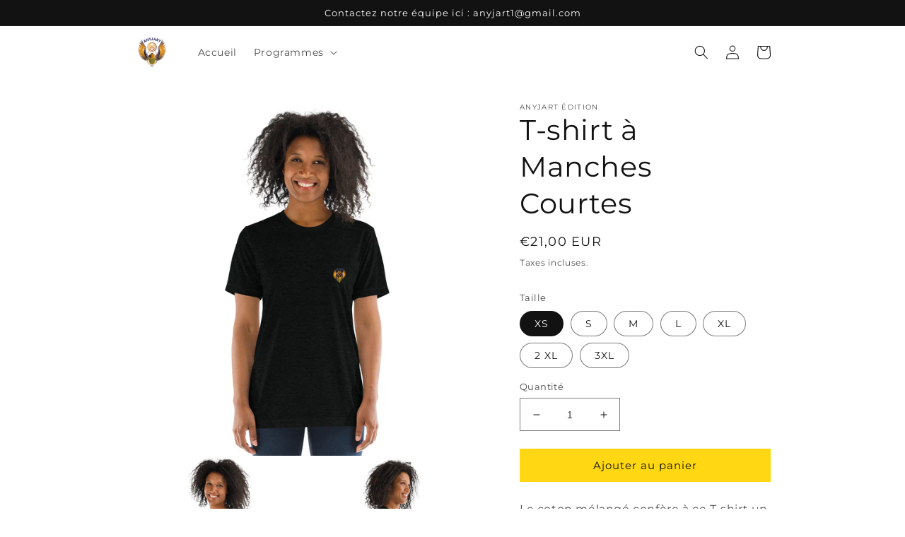

--- FILE ---
content_type: text/html; charset=utf-8
request_url: https://www.anyjart-edition.com/products/t-shirt-a-manches-courtes
body_size: 61655
content:
<!doctype html>
<html class="no-js" lang="fr">
  <head>


    <meta name="facebook-domain-verification" content="mwqty6rwl1rngzhmg3bij9te5380gr" />    <meta charset="utf-8">
    <meta http-equiv="X-UA-Compatible" content="IE=edge">
    <meta name="viewport" content="width=device-width,initial-scale=1">
    <meta name="theme-color" content="">
    <link rel="canonical" href="https://www.anyjart-edition.com/products/t-shirt-a-manches-courtes">
    <link rel="preconnect" href="https://cdn.shopify.com" crossorigin><link rel="icon" type="image/png" href="//www.anyjart-edition.com/cdn/shop/files/ANYJART_-_Logo_coul-01.png?crop=center&height=32&v=1675946664&width=32"><link rel="preconnect" href="https://fonts.shopifycdn.com" crossorigin><title>
      T-shirt à Manches Courtes
 &ndash; anyjart édition</title>

    
      <meta name="description" content="Le coton mélangé confère à ce T-shirt un aspect vintage et une coupe ajustée, évoquant une nostalgie raffinée et intemporelle. Sa durabilité exceptionnelle lui permet de traverser les lavages répétés tout en conservant une douceur réconfortante, offrant ainsi une expérience de confort durable et profonde.. • Coton méla">
    

    

<meta property="og:site_name" content="anyjart édition">
<meta property="og:url" content="https://www.anyjart-edition.com/products/t-shirt-a-manches-courtes">
<meta property="og:title" content="T-shirt à Manches Courtes">
<meta property="og:type" content="product">
<meta property="og:description" content="Le coton mélangé confère à ce T-shirt un aspect vintage et une coupe ajustée, évoquant une nostalgie raffinée et intemporelle. Sa durabilité exceptionnelle lui permet de traverser les lavages répétés tout en conservant une douceur réconfortante, offrant ainsi une expérience de confort durable et profonde.. • Coton méla"><meta property="og:image" content="http://www.anyjart-edition.com/cdn/shop/files/unisex-tri-blend-t-shirt-solid-black-triblend-front-662d7de3b5f65.jpg?v=1714257389">
  <meta property="og:image:secure_url" content="https://www.anyjart-edition.com/cdn/shop/files/unisex-tri-blend-t-shirt-solid-black-triblend-front-662d7de3b5f65.jpg?v=1714257389">
  <meta property="og:image:width" content="2000">
  <meta property="og:image:height" content="2000"><meta property="og:price:amount" content="21,00">
  <meta property="og:price:currency" content="EUR"><meta name="twitter:card" content="summary_large_image">
<meta name="twitter:title" content="T-shirt à Manches Courtes">
<meta name="twitter:description" content="Le coton mélangé confère à ce T-shirt un aspect vintage et une coupe ajustée, évoquant une nostalgie raffinée et intemporelle. Sa durabilité exceptionnelle lui permet de traverser les lavages répétés tout en conservant une douceur réconfortante, offrant ainsi une expérience de confort durable et profonde.. • Coton méla">


    <script src="//www.anyjart-edition.com/cdn/shop/t/1/assets/global.js?v=149496944046504657681672237150" defer="defer"></script>
    <script>window.performance && window.performance.mark && window.performance.mark('shopify.content_for_header.start');</script><meta name="google-site-verification" content="S8L_mAwCo_o_qJ4Ntx4yyKgDslUvsE-u3tiW6C0nmcw">
<meta id="shopify-digital-wallet" name="shopify-digital-wallet" content="/69691605310/digital_wallets/dialog">
<meta name="shopify-checkout-api-token" content="3c2e7c87883ae518103a4f562695bf86">
<meta id="in-context-paypal-metadata" data-shop-id="69691605310" data-venmo-supported="false" data-environment="production" data-locale="fr_FR" data-paypal-v4="true" data-currency="EUR">
<link rel="alternate" type="application/json+oembed" href="https://www.anyjart-edition.com/products/t-shirt-a-manches-courtes.oembed">
<script async="async" src="/checkouts/internal/preloads.js?locale=fr-GP"></script>
<script id="shopify-features" type="application/json">{"accessToken":"3c2e7c87883ae518103a4f562695bf86","betas":["rich-media-storefront-analytics"],"domain":"www.anyjart-edition.com","predictiveSearch":true,"shopId":69691605310,"locale":"fr"}</script>
<script>var Shopify = Shopify || {};
Shopify.shop = "anyjart-edition.myshopify.com";
Shopify.locale = "fr";
Shopify.currency = {"active":"EUR","rate":"1.0"};
Shopify.country = "GP";
Shopify.theme = {"name":"Dawn","id":140678234430,"schema_name":"Dawn","schema_version":"7.0.1","theme_store_id":887,"role":"main"};
Shopify.theme.handle = "null";
Shopify.theme.style = {"id":null,"handle":null};
Shopify.cdnHost = "www.anyjart-edition.com/cdn";
Shopify.routes = Shopify.routes || {};
Shopify.routes.root = "/";</script>
<script type="module">!function(o){(o.Shopify=o.Shopify||{}).modules=!0}(window);</script>
<script>!function(o){function n(){var o=[];function n(){o.push(Array.prototype.slice.apply(arguments))}return n.q=o,n}var t=o.Shopify=o.Shopify||{};t.loadFeatures=n(),t.autoloadFeatures=n()}(window);</script>
<script id="shop-js-analytics" type="application/json">{"pageType":"product"}</script>
<script defer="defer" async type="module" src="//www.anyjart-edition.com/cdn/shopifycloud/shop-js/modules/v2/client.init-shop-cart-sync_DyYWCJny.fr.esm.js"></script>
<script defer="defer" async type="module" src="//www.anyjart-edition.com/cdn/shopifycloud/shop-js/modules/v2/chunk.common_BDBm0ZZC.esm.js"></script>
<script type="module">
  await import("//www.anyjart-edition.com/cdn/shopifycloud/shop-js/modules/v2/client.init-shop-cart-sync_DyYWCJny.fr.esm.js");
await import("//www.anyjart-edition.com/cdn/shopifycloud/shop-js/modules/v2/chunk.common_BDBm0ZZC.esm.js");

  window.Shopify.SignInWithShop?.initShopCartSync?.({"fedCMEnabled":true,"windoidEnabled":true});

</script>
<script>(function() {
  var isLoaded = false;
  function asyncLoad() {
    if (isLoaded) return;
    isLoaded = true;
    var urls = ["https:\/\/d1564fddzjmdj5.cloudfront.net\/initializercolissimo.js?app_name=happycolissimo\u0026cloud=d1564fddzjmdj5.cloudfront.net\u0026shop=anyjart-edition.myshopify.com","\/\/cdn.shopify.com\/proxy\/ffcab5fddbc6b997036d12bf2bb21dee212b27db80d49f74fe84105413545647\/static.cdn.printful.com\/static\/js\/external\/shopify-product-customizer.js?v=0.28\u0026shop=anyjart-edition.myshopify.com\u0026sp-cache-control=cHVibGljLCBtYXgtYWdlPTkwMA","\/\/cdn.shopify.com\/proxy\/a59a49424e5f014011e9bdfdc254b896ccc77c416ec36472782532b62c1c45d1\/anyjart-edition.bookthatapp.com\/javascripts\/bta-installed.js?shop=anyjart-edition.myshopify.com\u0026sp-cache-control=cHVibGljLCBtYXgtYWdlPTkwMA","\/\/cdn.shopify.com\/proxy\/aa75c67037263279ef0e7a001b882aa1a7cf73974a97315146e52e1eccf0074a\/anyjart-edition.bookthatapp.com\/sdk\/v1\/js\/bta-order-status-bootstrap.min.js?shop=anyjart-edition.myshopify.com\u0026sp-cache-control=cHVibGljLCBtYXgtYWdlPTkwMA","https:\/\/searchanise-ef84.kxcdn.com\/widgets\/shopify\/init.js?a=9N7A7V8H8o\u0026shop=anyjart-edition.myshopify.com"];
    for (var i = 0; i < urls.length; i++) {
      var s = document.createElement('script');
      s.type = 'text/javascript';
      s.async = true;
      s.src = urls[i];
      var x = document.getElementsByTagName('script')[0];
      x.parentNode.insertBefore(s, x);
    }
  };
  if(window.attachEvent) {
    window.attachEvent('onload', asyncLoad);
  } else {
    window.addEventListener('load', asyncLoad, false);
  }
})();</script>
<script id="__st">var __st={"a":69691605310,"offset":-14400,"reqid":"3325e51a-cd5c-41f0-b0f2-c4bb9bf8cc56-1768874810","pageurl":"www.anyjart-edition.com\/products\/t-shirt-a-manches-courtes","u":"3c01c00cc4ff","p":"product","rtyp":"product","rid":11079663321406};</script>
<script>window.ShopifyPaypalV4VisibilityTracking = true;</script>
<script id="captcha-bootstrap">!function(){'use strict';const t='contact',e='account',n='new_comment',o=[[t,t],['blogs',n],['comments',n],[t,'customer']],c=[[e,'customer_login'],[e,'guest_login'],[e,'recover_customer_password'],[e,'create_customer']],r=t=>t.map((([t,e])=>`form[action*='/${t}']:not([data-nocaptcha='true']) input[name='form_type'][value='${e}']`)).join(','),a=t=>()=>t?[...document.querySelectorAll(t)].map((t=>t.form)):[];function s(){const t=[...o],e=r(t);return a(e)}const i='password',u='form_key',d=['recaptcha-v3-token','g-recaptcha-response','h-captcha-response',i],f=()=>{try{return window.sessionStorage}catch{return}},m='__shopify_v',_=t=>t.elements[u];function p(t,e,n=!1){try{const o=window.sessionStorage,c=JSON.parse(o.getItem(e)),{data:r}=function(t){const{data:e,action:n}=t;return t[m]||n?{data:e,action:n}:{data:t,action:n}}(c);for(const[e,n]of Object.entries(r))t.elements[e]&&(t.elements[e].value=n);n&&o.removeItem(e)}catch(o){console.error('form repopulation failed',{error:o})}}const l='form_type',E='cptcha';function T(t){t.dataset[E]=!0}const w=window,h=w.document,L='Shopify',v='ce_forms',y='captcha';let A=!1;((t,e)=>{const n=(g='f06e6c50-85a8-45c8-87d0-21a2b65856fe',I='https://cdn.shopify.com/shopifycloud/storefront-forms-hcaptcha/ce_storefront_forms_captcha_hcaptcha.v1.5.2.iife.js',D={infoText:'Protégé par hCaptcha',privacyText:'Confidentialité',termsText:'Conditions'},(t,e,n)=>{const o=w[L][v],c=o.bindForm;if(c)return c(t,g,e,D).then(n);var r;o.q.push([[t,g,e,D],n]),r=I,A||(h.body.append(Object.assign(h.createElement('script'),{id:'captcha-provider',async:!0,src:r})),A=!0)});var g,I,D;w[L]=w[L]||{},w[L][v]=w[L][v]||{},w[L][v].q=[],w[L][y]=w[L][y]||{},w[L][y].protect=function(t,e){n(t,void 0,e),T(t)},Object.freeze(w[L][y]),function(t,e,n,w,h,L){const[v,y,A,g]=function(t,e,n){const i=e?o:[],u=t?c:[],d=[...i,...u],f=r(d),m=r(i),_=r(d.filter((([t,e])=>n.includes(e))));return[a(f),a(m),a(_),s()]}(w,h,L),I=t=>{const e=t.target;return e instanceof HTMLFormElement?e:e&&e.form},D=t=>v().includes(t);t.addEventListener('submit',(t=>{const e=I(t);if(!e)return;const n=D(e)&&!e.dataset.hcaptchaBound&&!e.dataset.recaptchaBound,o=_(e),c=g().includes(e)&&(!o||!o.value);(n||c)&&t.preventDefault(),c&&!n&&(function(t){try{if(!f())return;!function(t){const e=f();if(!e)return;const n=_(t);if(!n)return;const o=n.value;o&&e.removeItem(o)}(t);const e=Array.from(Array(32),(()=>Math.random().toString(36)[2])).join('');!function(t,e){_(t)||t.append(Object.assign(document.createElement('input'),{type:'hidden',name:u})),t.elements[u].value=e}(t,e),function(t,e){const n=f();if(!n)return;const o=[...t.querySelectorAll(`input[type='${i}']`)].map((({name:t})=>t)),c=[...d,...o],r={};for(const[a,s]of new FormData(t).entries())c.includes(a)||(r[a]=s);n.setItem(e,JSON.stringify({[m]:1,action:t.action,data:r}))}(t,e)}catch(e){console.error('failed to persist form',e)}}(e),e.submit())}));const S=(t,e)=>{t&&!t.dataset[E]&&(n(t,e.some((e=>e===t))),T(t))};for(const o of['focusin','change'])t.addEventListener(o,(t=>{const e=I(t);D(e)&&S(e,y())}));const B=e.get('form_key'),M=e.get(l),P=B&&M;t.addEventListener('DOMContentLoaded',(()=>{const t=y();if(P)for(const e of t)e.elements[l].value===M&&p(e,B);[...new Set([...A(),...v().filter((t=>'true'===t.dataset.shopifyCaptcha))])].forEach((e=>S(e,t)))}))}(h,new URLSearchParams(w.location.search),n,t,e,['guest_login'])})(!0,!0)}();</script>
<script integrity="sha256-4kQ18oKyAcykRKYeNunJcIwy7WH5gtpwJnB7kiuLZ1E=" data-source-attribution="shopify.loadfeatures" defer="defer" src="//www.anyjart-edition.com/cdn/shopifycloud/storefront/assets/storefront/load_feature-a0a9edcb.js" crossorigin="anonymous"></script>
<script data-source-attribution="shopify.dynamic_checkout.dynamic.init">var Shopify=Shopify||{};Shopify.PaymentButton=Shopify.PaymentButton||{isStorefrontPortableWallets:!0,init:function(){window.Shopify.PaymentButton.init=function(){};var t=document.createElement("script");t.src="https://www.anyjart-edition.com/cdn/shopifycloud/portable-wallets/latest/portable-wallets.fr.js",t.type="module",document.head.appendChild(t)}};
</script>
<script data-source-attribution="shopify.dynamic_checkout.buyer_consent">
  function portableWalletsHideBuyerConsent(e){var t=document.getElementById("shopify-buyer-consent"),n=document.getElementById("shopify-subscription-policy-button");t&&n&&(t.classList.add("hidden"),t.setAttribute("aria-hidden","true"),n.removeEventListener("click",e))}function portableWalletsShowBuyerConsent(e){var t=document.getElementById("shopify-buyer-consent"),n=document.getElementById("shopify-subscription-policy-button");t&&n&&(t.classList.remove("hidden"),t.removeAttribute("aria-hidden"),n.addEventListener("click",e))}window.Shopify?.PaymentButton&&(window.Shopify.PaymentButton.hideBuyerConsent=portableWalletsHideBuyerConsent,window.Shopify.PaymentButton.showBuyerConsent=portableWalletsShowBuyerConsent);
</script>
<script data-source-attribution="shopify.dynamic_checkout.cart.bootstrap">document.addEventListener("DOMContentLoaded",(function(){function t(){return document.querySelector("shopify-accelerated-checkout-cart, shopify-accelerated-checkout")}if(t())Shopify.PaymentButton.init();else{new MutationObserver((function(e,n){t()&&(Shopify.PaymentButton.init(),n.disconnect())})).observe(document.body,{childList:!0,subtree:!0})}}));
</script>
<link id="shopify-accelerated-checkout-styles" rel="stylesheet" media="screen" href="https://www.anyjart-edition.com/cdn/shopifycloud/portable-wallets/latest/accelerated-checkout-backwards-compat.css" crossorigin="anonymous">
<style id="shopify-accelerated-checkout-cart">
        #shopify-buyer-consent {
  margin-top: 1em;
  display: inline-block;
  width: 100%;
}

#shopify-buyer-consent.hidden {
  display: none;
}

#shopify-subscription-policy-button {
  background: none;
  border: none;
  padding: 0;
  text-decoration: underline;
  font-size: inherit;
  cursor: pointer;
}

#shopify-subscription-policy-button::before {
  box-shadow: none;
}

      </style>
<script id="sections-script" data-sections="header,footer" defer="defer" src="//www.anyjart-edition.com/cdn/shop/t/1/compiled_assets/scripts.js?v=4817"></script>
<script>window.performance && window.performance.mark && window.performance.mark('shopify.content_for_header.end');</script>


    <style data-shopify>
      @font-face {
  font-family: Montserrat;
  font-weight: 400;
  font-style: normal;
  font-display: swap;
  src: url("//www.anyjart-edition.com/cdn/fonts/montserrat/montserrat_n4.81949fa0ac9fd2021e16436151e8eaa539321637.woff2") format("woff2"),
       url("//www.anyjart-edition.com/cdn/fonts/montserrat/montserrat_n4.a6c632ca7b62da89c3594789ba828388aac693fe.woff") format("woff");
}

      @font-face {
  font-family: Montserrat;
  font-weight: 700;
  font-style: normal;
  font-display: swap;
  src: url("//www.anyjart-edition.com/cdn/fonts/montserrat/montserrat_n7.3c434e22befd5c18a6b4afadb1e3d77c128c7939.woff2") format("woff2"),
       url("//www.anyjart-edition.com/cdn/fonts/montserrat/montserrat_n7.5d9fa6e2cae713c8fb539a9876489d86207fe957.woff") format("woff");
}

      @font-face {
  font-family: Montserrat;
  font-weight: 400;
  font-style: italic;
  font-display: swap;
  src: url("//www.anyjart-edition.com/cdn/fonts/montserrat/montserrat_i4.5a4ea298b4789e064f62a29aafc18d41f09ae59b.woff2") format("woff2"),
       url("//www.anyjart-edition.com/cdn/fonts/montserrat/montserrat_i4.072b5869c5e0ed5b9d2021e4c2af132e16681ad2.woff") format("woff");
}

      @font-face {
  font-family: Montserrat;
  font-weight: 700;
  font-style: italic;
  font-display: swap;
  src: url("//www.anyjart-edition.com/cdn/fonts/montserrat/montserrat_i7.a0d4a463df4f146567d871890ffb3c80408e7732.woff2") format("woff2"),
       url("//www.anyjart-edition.com/cdn/fonts/montserrat/montserrat_i7.f6ec9f2a0681acc6f8152c40921d2a4d2e1a2c78.woff") format("woff");
}

      @font-face {
  font-family: Montserrat;
  font-weight: 400;
  font-style: normal;
  font-display: swap;
  src: url("//www.anyjart-edition.com/cdn/fonts/montserrat/montserrat_n4.81949fa0ac9fd2021e16436151e8eaa539321637.woff2") format("woff2"),
       url("//www.anyjart-edition.com/cdn/fonts/montserrat/montserrat_n4.a6c632ca7b62da89c3594789ba828388aac693fe.woff") format("woff");
}


      :root {
        --font-body-family: Montserrat, sans-serif;
        --font-body-style: normal;
        --font-body-weight: 400;
        --font-body-weight-bold: 700;

        --font-heading-family: Montserrat, sans-serif;
        --font-heading-style: normal;
        --font-heading-weight: 400;

        --font-body-scale: 1.0;
        --font-heading-scale: 1.0;

        --color-base-text: 18, 18, 18;
        --color-shadow: 18, 18, 18;
        --color-base-background-1: 255, 255, 255;
        --color-base-background-2: 255, 255, 255;
        --color-base-solid-button-labels: 18, 18, 18;
        --color-base-outline-button-labels: 18, 18, 18;
        --color-base-accent-1: 255, 215, 18;
        --color-base-accent-2: 18, 18, 18;
        --payment-terms-background-color: #ffffff;

        --gradient-base-background-1: #ffffff;
        --gradient-base-background-2: #fff;
        --gradient-base-accent-1: #ffd712;
        --gradient-base-accent-2: #121212;

        --media-padding: px;
        --media-border-opacity: 0.05;
        --media-border-width: 0px;
        --media-radius: 0px;
        --media-shadow-opacity: 0.0;
        --media-shadow-horizontal-offset: 0px;
        --media-shadow-vertical-offset: 4px;
        --media-shadow-blur-radius: 5px;
        --media-shadow-visible: 0;

        --page-width: 100rem;
        --page-width-margin: 0rem;

        --product-card-image-padding: 0.0rem;
        --product-card-corner-radius: 0.0rem;
        --product-card-text-alignment: left;
        --product-card-border-width: 0.0rem;
        --product-card-border-opacity: 0.1;
        --product-card-shadow-opacity: 0.0;
        --product-card-shadow-visible: 0;
        --product-card-shadow-horizontal-offset: 0.0rem;
        --product-card-shadow-vertical-offset: 0.4rem;
        --product-card-shadow-blur-radius: 0.5rem;

        --collection-card-image-padding: 0.0rem;
        --collection-card-corner-radius: 0.0rem;
        --collection-card-text-alignment: left;
        --collection-card-border-width: 0.0rem;
        --collection-card-border-opacity: 0.1;
        --collection-card-shadow-opacity: 0.0;
        --collection-card-shadow-visible: 0;
        --collection-card-shadow-horizontal-offset: 0.0rem;
        --collection-card-shadow-vertical-offset: 0.4rem;
        --collection-card-shadow-blur-radius: 0.5rem;

        --blog-card-image-padding: 0.0rem;
        --blog-card-corner-radius: 0.0rem;
        --blog-card-text-alignment: left;
        --blog-card-border-width: 0.0rem;
        --blog-card-border-opacity: 0.1;
        --blog-card-shadow-opacity: 0.0;
        --blog-card-shadow-visible: 0;
        --blog-card-shadow-horizontal-offset: 0.0rem;
        --blog-card-shadow-vertical-offset: 0.4rem;
        --blog-card-shadow-blur-radius: 0.5rem;

        --badge-corner-radius: 4.0rem;

        --popup-border-width: 1px;
        --popup-border-opacity: 0.1;
        --popup-corner-radius: 0px;
        --popup-shadow-opacity: 0.0;
        --popup-shadow-horizontal-offset: 0px;
        --popup-shadow-vertical-offset: 4px;
        --popup-shadow-blur-radius: 5px;

        --drawer-border-width: 1px;
        --drawer-border-opacity: 0.1;
        --drawer-shadow-opacity: 0.0;
        --drawer-shadow-horizontal-offset: 0px;
        --drawer-shadow-vertical-offset: 4px;
        --drawer-shadow-blur-radius: 5px;

        --spacing-sections-desktop: 0px;
        --spacing-sections-mobile: 0px;

        --grid-desktop-vertical-spacing: 8px;
        --grid-desktop-horizontal-spacing: 8px;
        --grid-mobile-vertical-spacing: 4px;
        --grid-mobile-horizontal-spacing: 4px;

        --text-boxes-border-opacity: 0.1;
        --text-boxes-border-width: 0px;
        --text-boxes-radius: 0px;
        --text-boxes-shadow-opacity: 0.0;
        --text-boxes-shadow-visible: 0;
        --text-boxes-shadow-horizontal-offset: 0px;
        --text-boxes-shadow-vertical-offset: 4px;
        --text-boxes-shadow-blur-radius: 5px;

        --buttons-radius: 0px;
        --buttons-radius-outset: 0px;
        --buttons-border-width: 1px;
        --buttons-border-opacity: 1.0;
        --buttons-shadow-opacity: 0.0;
        --buttons-shadow-visible: 0;
        --buttons-shadow-horizontal-offset: 0px;
        --buttons-shadow-vertical-offset: 4px;
        --buttons-shadow-blur-radius: 5px;
        --buttons-border-offset: 0px;

        --inputs-radius: 0px;
        --inputs-border-width: 1px;
        --inputs-border-opacity: 0.55;
        --inputs-shadow-opacity: 0.0;
        --inputs-shadow-horizontal-offset: 0px;
        --inputs-margin-offset: 0px;
        --inputs-shadow-vertical-offset: 4px;
        --inputs-shadow-blur-radius: 5px;
        --inputs-radius-outset: 0px;

        --variant-pills-radius: 40px;
        --variant-pills-border-width: 1px;
        --variant-pills-border-opacity: 0.55;
        --variant-pills-shadow-opacity: 0.0;
        --variant-pills-shadow-horizontal-offset: 0px;
        --variant-pills-shadow-vertical-offset: 4px;
        --variant-pills-shadow-blur-radius: 5px;
      }

      *,
      *::before,
      *::after {
        box-sizing: inherit;
      }

      html {
        box-sizing: border-box;
        font-size: calc(var(--font-body-scale) * 62.5%);
        height: 100%;
      }

      body {
        display: grid;
        grid-template-rows: auto auto 1fr auto;
        grid-template-columns: 100%;
        min-height: 100%;
        margin: 0;
        font-size: 1.5rem;
        letter-spacing: 0.06rem;
        line-height: calc(1 + 0.8 / var(--font-body-scale));
        font-family: var(--font-body-family);
        font-style: var(--font-body-style);
        font-weight: var(--font-body-weight);
      }

      @media screen and (min-width: 750px) {
        body {
          font-size: 1.6rem;
        }
      }
    </style>

    <link href="//www.anyjart-edition.com/cdn/shop/t/1/assets/base.css?v=88290808517547527771672237165" rel="stylesheet" type="text/css" media="all" />
<link rel="preload" as="font" href="//www.anyjart-edition.com/cdn/fonts/montserrat/montserrat_n4.81949fa0ac9fd2021e16436151e8eaa539321637.woff2" type="font/woff2" crossorigin><link rel="preload" as="font" href="//www.anyjart-edition.com/cdn/fonts/montserrat/montserrat_n4.81949fa0ac9fd2021e16436151e8eaa539321637.woff2" type="font/woff2" crossorigin><script>document.documentElement.className = document.documentElement.className.replace('no-js', 'js');
    if (Shopify.designMode) {
      document.documentElement.classList.add('shopify-design-mode');
    }
    </script>
<meta name="google-site-verification" content="mYOFEP7oHjkJEKIdPkVfVnGfIFq12R0stRM4gEJa_mI" />



    

    
  
<!-- BEGIN app block: shopify://apps/klaviyo-email-marketing-sms/blocks/klaviyo-onsite-embed/2632fe16-c075-4321-a88b-50b567f42507 -->












  <script async src="https://static.klaviyo.com/onsite/js/X5NZmC/klaviyo.js?company_id=X5NZmC"></script>
  <script>!function(){if(!window.klaviyo){window._klOnsite=window._klOnsite||[];try{window.klaviyo=new Proxy({},{get:function(n,i){return"push"===i?function(){var n;(n=window._klOnsite).push.apply(n,arguments)}:function(){for(var n=arguments.length,o=new Array(n),w=0;w<n;w++)o[w]=arguments[w];var t="function"==typeof o[o.length-1]?o.pop():void 0,e=new Promise((function(n){window._klOnsite.push([i].concat(o,[function(i){t&&t(i),n(i)}]))}));return e}}})}catch(n){window.klaviyo=window.klaviyo||[],window.klaviyo.push=function(){var n;(n=window._klOnsite).push.apply(n,arguments)}}}}();</script>

  
    <script id="viewed_product">
      if (item == null) {
        var _learnq = _learnq || [];

        var MetafieldReviews = null
        var MetafieldYotpoRating = null
        var MetafieldYotpoCount = null
        var MetafieldLooxRating = null
        var MetafieldLooxCount = null
        var okendoProduct = null
        var okendoProductReviewCount = null
        var okendoProductReviewAverageValue = null
        try {
          // The following fields are used for Customer Hub recently viewed in order to add reviews.
          // This information is not part of __kla_viewed. Instead, it is part of __kla_viewed_reviewed_items
          MetafieldReviews = {"rating_count":0};
          MetafieldYotpoRating = null
          MetafieldYotpoCount = null
          MetafieldLooxRating = null
          MetafieldLooxCount = null

          okendoProduct = null
          // If the okendo metafield is not legacy, it will error, which then requires the new json formatted data
          if (okendoProduct && 'error' in okendoProduct) {
            okendoProduct = null
          }
          okendoProductReviewCount = okendoProduct ? okendoProduct.reviewCount : null
          okendoProductReviewAverageValue = okendoProduct ? okendoProduct.reviewAverageValue : null
        } catch (error) {
          console.error('Error in Klaviyo onsite reviews tracking:', error);
        }

        var item = {
          Name: "T-shirt à Manches Courtes",
          ProductID: 11079663321406,
          Categories: [],
          ImageURL: "https://www.anyjart-edition.com/cdn/shop/files/unisex-tri-blend-t-shirt-solid-black-triblend-front-662d7de3b5f65_grande.jpg?v=1714257389",
          URL: "https://www.anyjart-edition.com/products/t-shirt-a-manches-courtes",
          Brand: "anyjart édition",
          Price: "€21,00",
          Value: "21,00",
          CompareAtPrice: "€0,00"
        };
        _learnq.push(['track', 'Viewed Product', item]);
        _learnq.push(['trackViewedItem', {
          Title: item.Name,
          ItemId: item.ProductID,
          Categories: item.Categories,
          ImageUrl: item.ImageURL,
          Url: item.URL,
          Metadata: {
            Brand: item.Brand,
            Price: item.Price,
            Value: item.Value,
            CompareAtPrice: item.CompareAtPrice
          },
          metafields:{
            reviews: MetafieldReviews,
            yotpo:{
              rating: MetafieldYotpoRating,
              count: MetafieldYotpoCount,
            },
            loox:{
              rating: MetafieldLooxRating,
              count: MetafieldLooxCount,
            },
            okendo: {
              rating: okendoProductReviewAverageValue,
              count: okendoProductReviewCount,
            }
          }
        }]);
      }
    </script>
  




  <script>
    window.klaviyoReviewsProductDesignMode = false
  </script>







<!-- END app block --><!-- BEGIN app block: shopify://apps/seowill-seoant-ai-seo/blocks/seoant-core/8e57283b-dcb0-4f7b-a947-fb5c57a0d59d -->
<!--SEOAnt Core By SEOAnt Teams, v0.1.6 START -->







    <!-- BEGIN app snippet: Product-JSON-LD --><!-- END app snippet -->


<!-- SON-LD generated By SEOAnt END -->



<!-- Start : SEOAnt BrokenLink Redirect --><script type="text/javascript">
    !function(t){var e={};function r(n){if(e[n])return e[n].exports;var o=e[n]={i:n,l:!1,exports:{}};return t[n].call(o.exports,o,o.exports,r),o.l=!0,o.exports}r.m=t,r.c=e,r.d=function(t,e,n){r.o(t,e)||Object.defineProperty(t,e,{enumerable:!0,get:n})},r.r=function(t){"undefined"!==typeof Symbol&&Symbol.toStringTag&&Object.defineProperty(t,Symbol.toStringTag,{value:"Module"}),Object.defineProperty(t,"__esModule",{value:!0})},r.t=function(t,e){if(1&e&&(t=r(t)),8&e)return t;if(4&e&&"object"===typeof t&&t&&t.__esModule)return t;var n=Object.create(null);if(r.r(n),Object.defineProperty(n,"default",{enumerable:!0,value:t}),2&e&&"string"!=typeof t)for(var o in t)r.d(n,o,function(e){return t[e]}.bind(null,o));return n},r.n=function(t){var e=t&&t.__esModule?function(){return t.default}:function(){return t};return r.d(e,"a",e),e},r.o=function(t,e){return Object.prototype.hasOwnProperty.call(t,e)},r.p="",r(r.s=11)}([function(t,e,r){"use strict";var n=r(2),o=Object.prototype.toString;function i(t){return"[object Array]"===o.call(t)}function a(t){return"undefined"===typeof t}function u(t){return null!==t&&"object"===typeof t}function s(t){return"[object Function]"===o.call(t)}function c(t,e){if(null!==t&&"undefined"!==typeof t)if("object"!==typeof t&&(t=[t]),i(t))for(var r=0,n=t.length;r<n;r++)e.call(null,t[r],r,t);else for(var o in t)Object.prototype.hasOwnProperty.call(t,o)&&e.call(null,t[o],o,t)}t.exports={isArray:i,isArrayBuffer:function(t){return"[object ArrayBuffer]"===o.call(t)},isBuffer:function(t){return null!==t&&!a(t)&&null!==t.constructor&&!a(t.constructor)&&"function"===typeof t.constructor.isBuffer&&t.constructor.isBuffer(t)},isFormData:function(t){return"undefined"!==typeof FormData&&t instanceof FormData},isArrayBufferView:function(t){return"undefined"!==typeof ArrayBuffer&&ArrayBuffer.isView?ArrayBuffer.isView(t):t&&t.buffer&&t.buffer instanceof ArrayBuffer},isString:function(t){return"string"===typeof t},isNumber:function(t){return"number"===typeof t},isObject:u,isUndefined:a,isDate:function(t){return"[object Date]"===o.call(t)},isFile:function(t){return"[object File]"===o.call(t)},isBlob:function(t){return"[object Blob]"===o.call(t)},isFunction:s,isStream:function(t){return u(t)&&s(t.pipe)},isURLSearchParams:function(t){return"undefined"!==typeof URLSearchParams&&t instanceof URLSearchParams},isStandardBrowserEnv:function(){return("undefined"===typeof navigator||"ReactNative"!==navigator.product&&"NativeScript"!==navigator.product&&"NS"!==navigator.product)&&("undefined"!==typeof window&&"undefined"!==typeof document)},forEach:c,merge:function t(){var e={};function r(r,n){"object"===typeof e[n]&&"object"===typeof r?e[n]=t(e[n],r):e[n]=r}for(var n=0,o=arguments.length;n<o;n++)c(arguments[n],r);return e},deepMerge:function t(){var e={};function r(r,n){"object"===typeof e[n]&&"object"===typeof r?e[n]=t(e[n],r):e[n]="object"===typeof r?t({},r):r}for(var n=0,o=arguments.length;n<o;n++)c(arguments[n],r);return e},extend:function(t,e,r){return c(e,(function(e,o){t[o]=r&&"function"===typeof e?n(e,r):e})),t},trim:function(t){return t.replace(/^\s*/,"").replace(/\s*$/,"")}}},function(t,e,r){t.exports=r(12)},function(t,e,r){"use strict";t.exports=function(t,e){return function(){for(var r=new Array(arguments.length),n=0;n<r.length;n++)r[n]=arguments[n];return t.apply(e,r)}}},function(t,e,r){"use strict";var n=r(0);function o(t){return encodeURIComponent(t).replace(/%40/gi,"@").replace(/%3A/gi,":").replace(/%24/g,"$").replace(/%2C/gi,",").replace(/%20/g,"+").replace(/%5B/gi,"[").replace(/%5D/gi,"]")}t.exports=function(t,e,r){if(!e)return t;var i;if(r)i=r(e);else if(n.isURLSearchParams(e))i=e.toString();else{var a=[];n.forEach(e,(function(t,e){null!==t&&"undefined"!==typeof t&&(n.isArray(t)?e+="[]":t=[t],n.forEach(t,(function(t){n.isDate(t)?t=t.toISOString():n.isObject(t)&&(t=JSON.stringify(t)),a.push(o(e)+"="+o(t))})))})),i=a.join("&")}if(i){var u=t.indexOf("#");-1!==u&&(t=t.slice(0,u)),t+=(-1===t.indexOf("?")?"?":"&")+i}return t}},function(t,e,r){"use strict";t.exports=function(t){return!(!t||!t.__CANCEL__)}},function(t,e,r){"use strict";(function(e){var n=r(0),o=r(19),i={"Content-Type":"application/x-www-form-urlencoded"};function a(t,e){!n.isUndefined(t)&&n.isUndefined(t["Content-Type"])&&(t["Content-Type"]=e)}var u={adapter:function(){var t;return("undefined"!==typeof XMLHttpRequest||"undefined"!==typeof e&&"[object process]"===Object.prototype.toString.call(e))&&(t=r(6)),t}(),transformRequest:[function(t,e){return o(e,"Accept"),o(e,"Content-Type"),n.isFormData(t)||n.isArrayBuffer(t)||n.isBuffer(t)||n.isStream(t)||n.isFile(t)||n.isBlob(t)?t:n.isArrayBufferView(t)?t.buffer:n.isURLSearchParams(t)?(a(e,"application/x-www-form-urlencoded;charset=utf-8"),t.toString()):n.isObject(t)?(a(e,"application/json;charset=utf-8"),JSON.stringify(t)):t}],transformResponse:[function(t){if("string"===typeof t)try{t=JSON.parse(t)}catch(e){}return t}],timeout:0,xsrfCookieName:"XSRF-TOKEN",xsrfHeaderName:"X-XSRF-TOKEN",maxContentLength:-1,validateStatus:function(t){return t>=200&&t<300},headers:{common:{Accept:"application/json, text/plain, */*"}}};n.forEach(["delete","get","head"],(function(t){u.headers[t]={}})),n.forEach(["post","put","patch"],(function(t){u.headers[t]=n.merge(i)})),t.exports=u}).call(this,r(18))},function(t,e,r){"use strict";var n=r(0),o=r(20),i=r(3),a=r(22),u=r(25),s=r(26),c=r(7);t.exports=function(t){return new Promise((function(e,f){var l=t.data,p=t.headers;n.isFormData(l)&&delete p["Content-Type"];var h=new XMLHttpRequest;if(t.auth){var d=t.auth.username||"",m=t.auth.password||"";p.Authorization="Basic "+btoa(d+":"+m)}var y=a(t.baseURL,t.url);if(h.open(t.method.toUpperCase(),i(y,t.params,t.paramsSerializer),!0),h.timeout=t.timeout,h.onreadystatechange=function(){if(h&&4===h.readyState&&(0!==h.status||h.responseURL&&0===h.responseURL.indexOf("file:"))){var r="getAllResponseHeaders"in h?u(h.getAllResponseHeaders()):null,n={data:t.responseType&&"text"!==t.responseType?h.response:h.responseText,status:h.status,statusText:h.statusText,headers:r,config:t,request:h};o(e,f,n),h=null}},h.onabort=function(){h&&(f(c("Request aborted",t,"ECONNABORTED",h)),h=null)},h.onerror=function(){f(c("Network Error",t,null,h)),h=null},h.ontimeout=function(){var e="timeout of "+t.timeout+"ms exceeded";t.timeoutErrorMessage&&(e=t.timeoutErrorMessage),f(c(e,t,"ECONNABORTED",h)),h=null},n.isStandardBrowserEnv()){var v=r(27),g=(t.withCredentials||s(y))&&t.xsrfCookieName?v.read(t.xsrfCookieName):void 0;g&&(p[t.xsrfHeaderName]=g)}if("setRequestHeader"in h&&n.forEach(p,(function(t,e){"undefined"===typeof l&&"content-type"===e.toLowerCase()?delete p[e]:h.setRequestHeader(e,t)})),n.isUndefined(t.withCredentials)||(h.withCredentials=!!t.withCredentials),t.responseType)try{h.responseType=t.responseType}catch(w){if("json"!==t.responseType)throw w}"function"===typeof t.onDownloadProgress&&h.addEventListener("progress",t.onDownloadProgress),"function"===typeof t.onUploadProgress&&h.upload&&h.upload.addEventListener("progress",t.onUploadProgress),t.cancelToken&&t.cancelToken.promise.then((function(t){h&&(h.abort(),f(t),h=null)})),void 0===l&&(l=null),h.send(l)}))}},function(t,e,r){"use strict";var n=r(21);t.exports=function(t,e,r,o,i){var a=new Error(t);return n(a,e,r,o,i)}},function(t,e,r){"use strict";var n=r(0);t.exports=function(t,e){e=e||{};var r={},o=["url","method","params","data"],i=["headers","auth","proxy"],a=["baseURL","url","transformRequest","transformResponse","paramsSerializer","timeout","withCredentials","adapter","responseType","xsrfCookieName","xsrfHeaderName","onUploadProgress","onDownloadProgress","maxContentLength","validateStatus","maxRedirects","httpAgent","httpsAgent","cancelToken","socketPath"];n.forEach(o,(function(t){"undefined"!==typeof e[t]&&(r[t]=e[t])})),n.forEach(i,(function(o){n.isObject(e[o])?r[o]=n.deepMerge(t[o],e[o]):"undefined"!==typeof e[o]?r[o]=e[o]:n.isObject(t[o])?r[o]=n.deepMerge(t[o]):"undefined"!==typeof t[o]&&(r[o]=t[o])})),n.forEach(a,(function(n){"undefined"!==typeof e[n]?r[n]=e[n]:"undefined"!==typeof t[n]&&(r[n]=t[n])}));var u=o.concat(i).concat(a),s=Object.keys(e).filter((function(t){return-1===u.indexOf(t)}));return n.forEach(s,(function(n){"undefined"!==typeof e[n]?r[n]=e[n]:"undefined"!==typeof t[n]&&(r[n]=t[n])})),r}},function(t,e,r){"use strict";function n(t){this.message=t}n.prototype.toString=function(){return"Cancel"+(this.message?": "+this.message:"")},n.prototype.__CANCEL__=!0,t.exports=n},function(t,e,r){t.exports=r(13)},function(t,e,r){t.exports=r(30)},function(t,e,r){var n=function(t){"use strict";var e=Object.prototype,r=e.hasOwnProperty,n="function"===typeof Symbol?Symbol:{},o=n.iterator||"@@iterator",i=n.asyncIterator||"@@asyncIterator",a=n.toStringTag||"@@toStringTag";function u(t,e,r){return Object.defineProperty(t,e,{value:r,enumerable:!0,configurable:!0,writable:!0}),t[e]}try{u({},"")}catch(S){u=function(t,e,r){return t[e]=r}}function s(t,e,r,n){var o=e&&e.prototype instanceof l?e:l,i=Object.create(o.prototype),a=new L(n||[]);return i._invoke=function(t,e,r){var n="suspendedStart";return function(o,i){if("executing"===n)throw new Error("Generator is already running");if("completed"===n){if("throw"===o)throw i;return j()}for(r.method=o,r.arg=i;;){var a=r.delegate;if(a){var u=x(a,r);if(u){if(u===f)continue;return u}}if("next"===r.method)r.sent=r._sent=r.arg;else if("throw"===r.method){if("suspendedStart"===n)throw n="completed",r.arg;r.dispatchException(r.arg)}else"return"===r.method&&r.abrupt("return",r.arg);n="executing";var s=c(t,e,r);if("normal"===s.type){if(n=r.done?"completed":"suspendedYield",s.arg===f)continue;return{value:s.arg,done:r.done}}"throw"===s.type&&(n="completed",r.method="throw",r.arg=s.arg)}}}(t,r,a),i}function c(t,e,r){try{return{type:"normal",arg:t.call(e,r)}}catch(S){return{type:"throw",arg:S}}}t.wrap=s;var f={};function l(){}function p(){}function h(){}var d={};d[o]=function(){return this};var m=Object.getPrototypeOf,y=m&&m(m(T([])));y&&y!==e&&r.call(y,o)&&(d=y);var v=h.prototype=l.prototype=Object.create(d);function g(t){["next","throw","return"].forEach((function(e){u(t,e,(function(t){return this._invoke(e,t)}))}))}function w(t,e){var n;this._invoke=function(o,i){function a(){return new e((function(n,a){!function n(o,i,a,u){var s=c(t[o],t,i);if("throw"!==s.type){var f=s.arg,l=f.value;return l&&"object"===typeof l&&r.call(l,"__await")?e.resolve(l.__await).then((function(t){n("next",t,a,u)}),(function(t){n("throw",t,a,u)})):e.resolve(l).then((function(t){f.value=t,a(f)}),(function(t){return n("throw",t,a,u)}))}u(s.arg)}(o,i,n,a)}))}return n=n?n.then(a,a):a()}}function x(t,e){var r=t.iterator[e.method];if(void 0===r){if(e.delegate=null,"throw"===e.method){if(t.iterator.return&&(e.method="return",e.arg=void 0,x(t,e),"throw"===e.method))return f;e.method="throw",e.arg=new TypeError("The iterator does not provide a 'throw' method")}return f}var n=c(r,t.iterator,e.arg);if("throw"===n.type)return e.method="throw",e.arg=n.arg,e.delegate=null,f;var o=n.arg;return o?o.done?(e[t.resultName]=o.value,e.next=t.nextLoc,"return"!==e.method&&(e.method="next",e.arg=void 0),e.delegate=null,f):o:(e.method="throw",e.arg=new TypeError("iterator result is not an object"),e.delegate=null,f)}function b(t){var e={tryLoc:t[0]};1 in t&&(e.catchLoc=t[1]),2 in t&&(e.finallyLoc=t[2],e.afterLoc=t[3]),this.tryEntries.push(e)}function E(t){var e=t.completion||{};e.type="normal",delete e.arg,t.completion=e}function L(t){this.tryEntries=[{tryLoc:"root"}],t.forEach(b,this),this.reset(!0)}function T(t){if(t){var e=t[o];if(e)return e.call(t);if("function"===typeof t.next)return t;if(!isNaN(t.length)){var n=-1,i=function e(){for(;++n<t.length;)if(r.call(t,n))return e.value=t[n],e.done=!1,e;return e.value=void 0,e.done=!0,e};return i.next=i}}return{next:j}}function j(){return{value:void 0,done:!0}}return p.prototype=v.constructor=h,h.constructor=p,p.displayName=u(h,a,"GeneratorFunction"),t.isGeneratorFunction=function(t){var e="function"===typeof t&&t.constructor;return!!e&&(e===p||"GeneratorFunction"===(e.displayName||e.name))},t.mark=function(t){return Object.setPrototypeOf?Object.setPrototypeOf(t,h):(t.__proto__=h,u(t,a,"GeneratorFunction")),t.prototype=Object.create(v),t},t.awrap=function(t){return{__await:t}},g(w.prototype),w.prototype[i]=function(){return this},t.AsyncIterator=w,t.async=function(e,r,n,o,i){void 0===i&&(i=Promise);var a=new w(s(e,r,n,o),i);return t.isGeneratorFunction(r)?a:a.next().then((function(t){return t.done?t.value:a.next()}))},g(v),u(v,a,"Generator"),v[o]=function(){return this},v.toString=function(){return"[object Generator]"},t.keys=function(t){var e=[];for(var r in t)e.push(r);return e.reverse(),function r(){for(;e.length;){var n=e.pop();if(n in t)return r.value=n,r.done=!1,r}return r.done=!0,r}},t.values=T,L.prototype={constructor:L,reset:function(t){if(this.prev=0,this.next=0,this.sent=this._sent=void 0,this.done=!1,this.delegate=null,this.method="next",this.arg=void 0,this.tryEntries.forEach(E),!t)for(var e in this)"t"===e.charAt(0)&&r.call(this,e)&&!isNaN(+e.slice(1))&&(this[e]=void 0)},stop:function(){this.done=!0;var t=this.tryEntries[0].completion;if("throw"===t.type)throw t.arg;return this.rval},dispatchException:function(t){if(this.done)throw t;var e=this;function n(r,n){return a.type="throw",a.arg=t,e.next=r,n&&(e.method="next",e.arg=void 0),!!n}for(var o=this.tryEntries.length-1;o>=0;--o){var i=this.tryEntries[o],a=i.completion;if("root"===i.tryLoc)return n("end");if(i.tryLoc<=this.prev){var u=r.call(i,"catchLoc"),s=r.call(i,"finallyLoc");if(u&&s){if(this.prev<i.catchLoc)return n(i.catchLoc,!0);if(this.prev<i.finallyLoc)return n(i.finallyLoc)}else if(u){if(this.prev<i.catchLoc)return n(i.catchLoc,!0)}else{if(!s)throw new Error("try statement without catch or finally");if(this.prev<i.finallyLoc)return n(i.finallyLoc)}}}},abrupt:function(t,e){for(var n=this.tryEntries.length-1;n>=0;--n){var o=this.tryEntries[n];if(o.tryLoc<=this.prev&&r.call(o,"finallyLoc")&&this.prev<o.finallyLoc){var i=o;break}}i&&("break"===t||"continue"===t)&&i.tryLoc<=e&&e<=i.finallyLoc&&(i=null);var a=i?i.completion:{};return a.type=t,a.arg=e,i?(this.method="next",this.next=i.finallyLoc,f):this.complete(a)},complete:function(t,e){if("throw"===t.type)throw t.arg;return"break"===t.type||"continue"===t.type?this.next=t.arg:"return"===t.type?(this.rval=this.arg=t.arg,this.method="return",this.next="end"):"normal"===t.type&&e&&(this.next=e),f},finish:function(t){for(var e=this.tryEntries.length-1;e>=0;--e){var r=this.tryEntries[e];if(r.finallyLoc===t)return this.complete(r.completion,r.afterLoc),E(r),f}},catch:function(t){for(var e=this.tryEntries.length-1;e>=0;--e){var r=this.tryEntries[e];if(r.tryLoc===t){var n=r.completion;if("throw"===n.type){var o=n.arg;E(r)}return o}}throw new Error("illegal catch attempt")},delegateYield:function(t,e,r){return this.delegate={iterator:T(t),resultName:e,nextLoc:r},"next"===this.method&&(this.arg=void 0),f}},t}(t.exports);try{regeneratorRuntime=n}catch(o){Function("r","regeneratorRuntime = r")(n)}},function(t,e,r){"use strict";var n=r(0),o=r(2),i=r(14),a=r(8);function u(t){var e=new i(t),r=o(i.prototype.request,e);return n.extend(r,i.prototype,e),n.extend(r,e),r}var s=u(r(5));s.Axios=i,s.create=function(t){return u(a(s.defaults,t))},s.Cancel=r(9),s.CancelToken=r(28),s.isCancel=r(4),s.all=function(t){return Promise.all(t)},s.spread=r(29),t.exports=s,t.exports.default=s},function(t,e,r){"use strict";var n=r(0),o=r(3),i=r(15),a=r(16),u=r(8);function s(t){this.defaults=t,this.interceptors={request:new i,response:new i}}s.prototype.request=function(t){"string"===typeof t?(t=arguments[1]||{}).url=arguments[0]:t=t||{},(t=u(this.defaults,t)).method?t.method=t.method.toLowerCase():this.defaults.method?t.method=this.defaults.method.toLowerCase():t.method="get";var e=[a,void 0],r=Promise.resolve(t);for(this.interceptors.request.forEach((function(t){e.unshift(t.fulfilled,t.rejected)})),this.interceptors.response.forEach((function(t){e.push(t.fulfilled,t.rejected)}));e.length;)r=r.then(e.shift(),e.shift());return r},s.prototype.getUri=function(t){return t=u(this.defaults,t),o(t.url,t.params,t.paramsSerializer).replace(/^\?/,"")},n.forEach(["delete","get","head","options"],(function(t){s.prototype[t]=function(e,r){return this.request(n.merge(r||{},{method:t,url:e}))}})),n.forEach(["post","put","patch"],(function(t){s.prototype[t]=function(e,r,o){return this.request(n.merge(o||{},{method:t,url:e,data:r}))}})),t.exports=s},function(t,e,r){"use strict";var n=r(0);function o(){this.handlers=[]}o.prototype.use=function(t,e){return this.handlers.push({fulfilled:t,rejected:e}),this.handlers.length-1},o.prototype.eject=function(t){this.handlers[t]&&(this.handlers[t]=null)},o.prototype.forEach=function(t){n.forEach(this.handlers,(function(e){null!==e&&t(e)}))},t.exports=o},function(t,e,r){"use strict";var n=r(0),o=r(17),i=r(4),a=r(5);function u(t){t.cancelToken&&t.cancelToken.throwIfRequested()}t.exports=function(t){return u(t),t.headers=t.headers||{},t.data=o(t.data,t.headers,t.transformRequest),t.headers=n.merge(t.headers.common||{},t.headers[t.method]||{},t.headers),n.forEach(["delete","get","head","post","put","patch","common"],(function(e){delete t.headers[e]})),(t.adapter||a.adapter)(t).then((function(e){return u(t),e.data=o(e.data,e.headers,t.transformResponse),e}),(function(e){return i(e)||(u(t),e&&e.response&&(e.response.data=o(e.response.data,e.response.headers,t.transformResponse))),Promise.reject(e)}))}},function(t,e,r){"use strict";var n=r(0);t.exports=function(t,e,r){return n.forEach(r,(function(r){t=r(t,e)})),t}},function(t,e){var r,n,o=t.exports={};function i(){throw new Error("setTimeout has not been defined")}function a(){throw new Error("clearTimeout has not been defined")}function u(t){if(r===setTimeout)return setTimeout(t,0);if((r===i||!r)&&setTimeout)return r=setTimeout,setTimeout(t,0);try{return r(t,0)}catch(e){try{return r.call(null,t,0)}catch(e){return r.call(this,t,0)}}}!function(){try{r="function"===typeof setTimeout?setTimeout:i}catch(t){r=i}try{n="function"===typeof clearTimeout?clearTimeout:a}catch(t){n=a}}();var s,c=[],f=!1,l=-1;function p(){f&&s&&(f=!1,s.length?c=s.concat(c):l=-1,c.length&&h())}function h(){if(!f){var t=u(p);f=!0;for(var e=c.length;e;){for(s=c,c=[];++l<e;)s&&s[l].run();l=-1,e=c.length}s=null,f=!1,function(t){if(n===clearTimeout)return clearTimeout(t);if((n===a||!n)&&clearTimeout)return n=clearTimeout,clearTimeout(t);try{n(t)}catch(e){try{return n.call(null,t)}catch(e){return n.call(this,t)}}}(t)}}function d(t,e){this.fun=t,this.array=e}function m(){}o.nextTick=function(t){var e=new Array(arguments.length-1);if(arguments.length>1)for(var r=1;r<arguments.length;r++)e[r-1]=arguments[r];c.push(new d(t,e)),1!==c.length||f||u(h)},d.prototype.run=function(){this.fun.apply(null,this.array)},o.title="browser",o.browser=!0,o.env={},o.argv=[],o.version="",o.versions={},o.on=m,o.addListener=m,o.once=m,o.off=m,o.removeListener=m,o.removeAllListeners=m,o.emit=m,o.prependListener=m,o.prependOnceListener=m,o.listeners=function(t){return[]},o.binding=function(t){throw new Error("process.binding is not supported")},o.cwd=function(){return"/"},o.chdir=function(t){throw new Error("process.chdir is not supported")},o.umask=function(){return 0}},function(t,e,r){"use strict";var n=r(0);t.exports=function(t,e){n.forEach(t,(function(r,n){n!==e&&n.toUpperCase()===e.toUpperCase()&&(t[e]=r,delete t[n])}))}},function(t,e,r){"use strict";var n=r(7);t.exports=function(t,e,r){var o=r.config.validateStatus;!o||o(r.status)?t(r):e(n("Request failed with status code "+r.status,r.config,null,r.request,r))}},function(t,e,r){"use strict";t.exports=function(t,e,r,n,o){return t.config=e,r&&(t.code=r),t.request=n,t.response=o,t.isAxiosError=!0,t.toJSON=function(){return{message:this.message,name:this.name,description:this.description,number:this.number,fileName:this.fileName,lineNumber:this.lineNumber,columnNumber:this.columnNumber,stack:this.stack,config:this.config,code:this.code}},t}},function(t,e,r){"use strict";var n=r(23),o=r(24);t.exports=function(t,e){return t&&!n(e)?o(t,e):e}},function(t,e,r){"use strict";t.exports=function(t){return/^([a-z][a-z\d\+\-\.]*:)?\/\//i.test(t)}},function(t,e,r){"use strict";t.exports=function(t,e){return e?t.replace(/\/+$/,"")+"/"+e.replace(/^\/+/,""):t}},function(t,e,r){"use strict";var n=r(0),o=["age","authorization","content-length","content-type","etag","expires","from","host","if-modified-since","if-unmodified-since","last-modified","location","max-forwards","proxy-authorization","referer","retry-after","user-agent"];t.exports=function(t){var e,r,i,a={};return t?(n.forEach(t.split("\n"),(function(t){if(i=t.indexOf(":"),e=n.trim(t.substr(0,i)).toLowerCase(),r=n.trim(t.substr(i+1)),e){if(a[e]&&o.indexOf(e)>=0)return;a[e]="set-cookie"===e?(a[e]?a[e]:[]).concat([r]):a[e]?a[e]+", "+r:r}})),a):a}},function(t,e,r){"use strict";var n=r(0);t.exports=n.isStandardBrowserEnv()?function(){var t,e=/(msie|trident)/i.test(navigator.userAgent),r=document.createElement("a");function o(t){var n=t;return e&&(r.setAttribute("href",n),n=r.href),r.setAttribute("href",n),{href:r.href,protocol:r.protocol?r.protocol.replace(/:$/,""):"",host:r.host,search:r.search?r.search.replace(/^\?/,""):"",hash:r.hash?r.hash.replace(/^#/,""):"",hostname:r.hostname,port:r.port,pathname:"/"===r.pathname.charAt(0)?r.pathname:"/"+r.pathname}}return t=o(window.location.href),function(e){var r=n.isString(e)?o(e):e;return r.protocol===t.protocol&&r.host===t.host}}():function(){return!0}},function(t,e,r){"use strict";var n=r(0);t.exports=n.isStandardBrowserEnv()?{write:function(t,e,r,o,i,a){var u=[];u.push(t+"="+encodeURIComponent(e)),n.isNumber(r)&&u.push("expires="+new Date(r).toGMTString()),n.isString(o)&&u.push("path="+o),n.isString(i)&&u.push("domain="+i),!0===a&&u.push("secure"),document.cookie=u.join("; ")},read:function(t){var e=document.cookie.match(new RegExp("(^|;\\s*)("+t+")=([^;]*)"));return e?decodeURIComponent(e[3]):null},remove:function(t){this.write(t,"",Date.now()-864e5)}}:{write:function(){},read:function(){return null},remove:function(){}}},function(t,e,r){"use strict";var n=r(9);function o(t){if("function"!==typeof t)throw new TypeError("executor must be a function.");var e;this.promise=new Promise((function(t){e=t}));var r=this;t((function(t){r.reason||(r.reason=new n(t),e(r.reason))}))}o.prototype.throwIfRequested=function(){if(this.reason)throw this.reason},o.source=function(){var t;return{token:new o((function(e){t=e})),cancel:t}},t.exports=o},function(t,e,r){"use strict";t.exports=function(t){return function(e){return t.apply(null,e)}}},function(t,e,r){"use strict";r.r(e);var n=r(1),o=r.n(n);function i(t,e,r,n,o,i,a){try{var u=t[i](a),s=u.value}catch(c){return void r(c)}u.done?e(s):Promise.resolve(s).then(n,o)}function a(t){return function(){var e=this,r=arguments;return new Promise((function(n,o){var a=t.apply(e,r);function u(t){i(a,n,o,u,s,"next",t)}function s(t){i(a,n,o,u,s,"throw",t)}u(void 0)}))}}var u=r(10),s=r.n(u);var c=function(t){return function(t){var e=arguments.length>1&&void 0!==arguments[1]?arguments[1]:{},r=arguments.length>2&&void 0!==arguments[2]?arguments[2]:"GET";return r=r.toUpperCase(),new Promise((function(n){var o;"GET"===r&&(o=s.a.get(t,{params:e})),o.then((function(t){n(t.data)}))}))}("https://api-app.seoant.com/api/v1/receive_id",t,"GET")};function f(){return(f=a(o.a.mark((function t(e,r,n){var i;return o.a.wrap((function(t){for(;;)switch(t.prev=t.next){case 0:return i={shop:e,code:r,seogid:n},t.next=3,c(i);case 3:t.sent;case 4:case"end":return t.stop()}}),t)})))).apply(this,arguments)}var l=window.location.href;if(-1!=l.indexOf("seogid")){var p=l.split("seogid");if(void 0!=p[1]){var h=window.location.pathname+window.location.search;window.history.pushState({},0,h),function(t,e,r){f.apply(this,arguments)}("anyjart-edition.myshopify.com","",p[1])}}}]);
</script><!-- END : SEOAnt BrokenLink Redirect -->

<!-- Added By SEOAnt AMP. v0.0.1, START --><!-- Added By SEOAnt AMP END -->

<!-- Instant Page START --><!-- Instant Page END -->


<!-- Google search console START v1.0 --><!-- Google search console END v1.0 -->

<!-- Lazy Loading START --><!-- Lazy Loading END -->



<!-- Video Lazy START --><!-- Video Lazy END -->

<!--  SEOAnt Core End -->

<!-- END app block --><!-- BEGIN app block: shopify://apps/zoorix-sticky-atc/blocks/zoorix-head/16cf6adc-8b22-4e73-be2b-b93c1acde1da --><script>
  window.zoorix_sticky_atc_template = "product";
  window.zoorix_sticky_atc_money_format = "€{{amount_with_comma_separator}}";
  window.zoorix_sticky_atc_money_format_with_currency = "€{{amount_with_comma_separator}} EUR";
  window.zoorix_shop_name = "anyjart-edition.myshopify.com";
  window.zoorix_sticky_atc_config = null;

  
    window.zoorix_sticky_collection_handle = null;
  

  
    window.zoorix_sticky_page_handle = null;
  

  
    window.zoorix_sticky_blog_handle = null;
  

  
    window.zoorix_sticky_article_handle = null;
  
</script>










  
    
      <script>
        window.zoorix_sticky_atc_product_load_handle = "t-shirt-a-manches-courtes";
      </script>
    
  


<script>
  var zrxLoadStickyAtc = false;
  var zrxLoadQuickAtc = false;

  if (window.zoorix_sticky_atc_config) {
    // there is a config in the metafield. Load accordingly
    if (window.zoorix_sticky_atc_config.enabled) {
      zrxLoadStickyAtc = true;
      if (
        window.zoorix_sticky_atc_config.quickAddToCart &&
        (window.zoorix_sticky_atc_template === 'index' ||
          window.zoorix_sticky_collection_handle ||
          window.zoorix_sticky_atc_template.includes('product'))
      ) {
        zrxLoadQuickAtc = true;
      }
    }
  } else {
    // there is mo metafield, load the old way
    var script = document.createElement('script');
    script.src = 'https://public.zoorix.com/sticky-atc/domains/' + window.zoorix_shop_name + '/sticky-atc-core.js';
    script.async = true;
    document.head.appendChild(script);
  }

  if (zrxLoadQuickAtc || zrxLoadStickyAtc) {
    window.zoorixFrontendUtils = window.zoorixFrontendUtils || [];
    var widget_dev = window.zoorix_sticky_atc_config.widget_dev;
    var widget_dev_path = 'https://public.zoorix.com/satc-widget-dev/' + widget_dev;

    document.addEventListener('zrxRequestLoadJsCss', function() {
      document.removeEventListener('zrxRequestLoadJsCss', arguments.callee);
      if (window.zoorix_sticky_atc_config.custom_css) {
        const styleTag = document.createElement('style');
        styleTag.type = 'text/css';
        const cssChild = document.createTextNode(window.zoorix_sticky_atc_config.custom_css);
        styleTag.appendChild(cssChild);
        document.head.appendChild(styleTag);
      }

      if (window.zoorix_sticky_atc_config.custom_js) {
        const scriptTag = document.createElement('script');
        scriptTag.setAttribute('type', 'text/javascript');
        const scriptChild = document.createTextNode(window.zoorix_sticky_atc_config.custom_js);
        scriptTag.appendChild(scriptChild);
        document.head.appendChild(scriptTag);
      }
    });

    if (zrxLoadQuickAtc) {
      var script = document.createElement('script');
      script.src = widget_dev
        ? widget_dev_path + '/core-utils.js'
        : 'https://frontend-utils-cloudflare.zoorix.com/core-utils.js';
      script.async = true;
      script.setAttribute('type', 'module');
      document.head.appendChild(script);

      var script = document.createElement('script');
      script.src = widget_dev
        ? widget_dev_path + '/quick-add.js'
        : 'https://quick-atc-widget-cloudflare.zoorix.com/quick-add.js';
      script.async = true;
      script.setAttribute('type', 'module');
      document.head.appendChild(script);
    }

    if (zrxLoadStickyAtc) {
      var script = document.createElement('script');
      script.src = widget_dev
        ? widget_dev_path + '/core-bar.js'
        : 'https://satc-display-cloudflare.zoorix.com/core-bar.js';
      script.async = true;
      script.setAttribute('type', 'module');
      document.head.appendChild(script);
    }
  }
</script>


<!-- END app block --><!-- BEGIN app block: shopify://apps/searchanise-search-filter/blocks/app-embed/d8f24ada-02b1-458a-bbeb-5bf16d5c921e -->
<!-- END app block --><!-- BEGIN app block: shopify://apps/pagefly-page-builder/blocks/app-embed/83e179f7-59a0-4589-8c66-c0dddf959200 -->

<!-- BEGIN app snippet: pagefly-cro-ab-testing-main -->







<script>
  ;(function () {
    const url = new URL(window.location)
    const viewParam = url.searchParams.get('view')
    if (viewParam && viewParam.includes('variant-pf-')) {
      url.searchParams.set('pf_v', viewParam)
      url.searchParams.delete('view')
      window.history.replaceState({}, '', url)
    }
  })()
</script>



<script type='module'>
  
  window.PAGEFLY_CRO = window.PAGEFLY_CRO || {}

  window.PAGEFLY_CRO['data_debug'] = {
    original_template_suffix: "all_products",
    allow_ab_test: false,
    ab_test_start_time: 0,
    ab_test_end_time: 0,
    today_date_time: 1768874810000,
  }
  window.PAGEFLY_CRO['GA4'] = { enabled: false}
</script>

<!-- END app snippet -->








  <script src='https://cdn.shopify.com/extensions/019bb4f9-aed6-78a3-be91-e9d44663e6bf/pagefly-page-builder-215/assets/pagefly-helper.js' defer='defer'></script>

  <script src='https://cdn.shopify.com/extensions/019bb4f9-aed6-78a3-be91-e9d44663e6bf/pagefly-page-builder-215/assets/pagefly-general-helper.js' defer='defer'></script>

  <script src='https://cdn.shopify.com/extensions/019bb4f9-aed6-78a3-be91-e9d44663e6bf/pagefly-page-builder-215/assets/pagefly-snap-slider.js' defer='defer'></script>

  <script src='https://cdn.shopify.com/extensions/019bb4f9-aed6-78a3-be91-e9d44663e6bf/pagefly-page-builder-215/assets/pagefly-slideshow-v3.js' defer='defer'></script>

  <script src='https://cdn.shopify.com/extensions/019bb4f9-aed6-78a3-be91-e9d44663e6bf/pagefly-page-builder-215/assets/pagefly-slideshow-v4.js' defer='defer'></script>

  <script src='https://cdn.shopify.com/extensions/019bb4f9-aed6-78a3-be91-e9d44663e6bf/pagefly-page-builder-215/assets/pagefly-glider.js' defer='defer'></script>

  <script src='https://cdn.shopify.com/extensions/019bb4f9-aed6-78a3-be91-e9d44663e6bf/pagefly-page-builder-215/assets/pagefly-slideshow-v1-v2.js' defer='defer'></script>

  <script src='https://cdn.shopify.com/extensions/019bb4f9-aed6-78a3-be91-e9d44663e6bf/pagefly-page-builder-215/assets/pagefly-product-media.js' defer='defer'></script>

  <script src='https://cdn.shopify.com/extensions/019bb4f9-aed6-78a3-be91-e9d44663e6bf/pagefly-page-builder-215/assets/pagefly-product.js' defer='defer'></script>


<script id='pagefly-helper-data' type='application/json'>
  {
    "page_optimization": {
      "assets_prefetching": false
    },
    "elements_asset_mapper": {
      "Accordion": "https://cdn.shopify.com/extensions/019bb4f9-aed6-78a3-be91-e9d44663e6bf/pagefly-page-builder-215/assets/pagefly-accordion.js",
      "Accordion3": "https://cdn.shopify.com/extensions/019bb4f9-aed6-78a3-be91-e9d44663e6bf/pagefly-page-builder-215/assets/pagefly-accordion3.js",
      "CountDown": "https://cdn.shopify.com/extensions/019bb4f9-aed6-78a3-be91-e9d44663e6bf/pagefly-page-builder-215/assets/pagefly-countdown.js",
      "GMap1": "https://cdn.shopify.com/extensions/019bb4f9-aed6-78a3-be91-e9d44663e6bf/pagefly-page-builder-215/assets/pagefly-gmap.js",
      "GMap2": "https://cdn.shopify.com/extensions/019bb4f9-aed6-78a3-be91-e9d44663e6bf/pagefly-page-builder-215/assets/pagefly-gmap.js",
      "GMapBasicV2": "https://cdn.shopify.com/extensions/019bb4f9-aed6-78a3-be91-e9d44663e6bf/pagefly-page-builder-215/assets/pagefly-gmap.js",
      "GMapAdvancedV2": "https://cdn.shopify.com/extensions/019bb4f9-aed6-78a3-be91-e9d44663e6bf/pagefly-page-builder-215/assets/pagefly-gmap.js",
      "HTML.Video": "https://cdn.shopify.com/extensions/019bb4f9-aed6-78a3-be91-e9d44663e6bf/pagefly-page-builder-215/assets/pagefly-htmlvideo.js",
      "HTML.Video2": "https://cdn.shopify.com/extensions/019bb4f9-aed6-78a3-be91-e9d44663e6bf/pagefly-page-builder-215/assets/pagefly-htmlvideo2.js",
      "HTML.Video3": "https://cdn.shopify.com/extensions/019bb4f9-aed6-78a3-be91-e9d44663e6bf/pagefly-page-builder-215/assets/pagefly-htmlvideo2.js",
      "BackgroundVideo": "https://cdn.shopify.com/extensions/019bb4f9-aed6-78a3-be91-e9d44663e6bf/pagefly-page-builder-215/assets/pagefly-htmlvideo2.js",
      "Instagram": "https://cdn.shopify.com/extensions/019bb4f9-aed6-78a3-be91-e9d44663e6bf/pagefly-page-builder-215/assets/pagefly-instagram.js",
      "Instagram2": "https://cdn.shopify.com/extensions/019bb4f9-aed6-78a3-be91-e9d44663e6bf/pagefly-page-builder-215/assets/pagefly-instagram.js",
      "Insta3": "https://cdn.shopify.com/extensions/019bb4f9-aed6-78a3-be91-e9d44663e6bf/pagefly-page-builder-215/assets/pagefly-instagram3.js",
      "Tabs": "https://cdn.shopify.com/extensions/019bb4f9-aed6-78a3-be91-e9d44663e6bf/pagefly-page-builder-215/assets/pagefly-tab.js",
      "Tabs3": "https://cdn.shopify.com/extensions/019bb4f9-aed6-78a3-be91-e9d44663e6bf/pagefly-page-builder-215/assets/pagefly-tab3.js",
      "ProductBox": "https://cdn.shopify.com/extensions/019bb4f9-aed6-78a3-be91-e9d44663e6bf/pagefly-page-builder-215/assets/pagefly-cart.js",
      "FBPageBox2": "https://cdn.shopify.com/extensions/019bb4f9-aed6-78a3-be91-e9d44663e6bf/pagefly-page-builder-215/assets/pagefly-facebook.js",
      "FBLikeButton2": "https://cdn.shopify.com/extensions/019bb4f9-aed6-78a3-be91-e9d44663e6bf/pagefly-page-builder-215/assets/pagefly-facebook.js",
      "TwitterFeed2": "https://cdn.shopify.com/extensions/019bb4f9-aed6-78a3-be91-e9d44663e6bf/pagefly-page-builder-215/assets/pagefly-twitter.js",
      "Paragraph4": "https://cdn.shopify.com/extensions/019bb4f9-aed6-78a3-be91-e9d44663e6bf/pagefly-page-builder-215/assets/pagefly-paragraph4.js",

      "AliReviews": "https://cdn.shopify.com/extensions/019bb4f9-aed6-78a3-be91-e9d44663e6bf/pagefly-page-builder-215/assets/pagefly-3rd-elements.js",
      "BackInStock": "https://cdn.shopify.com/extensions/019bb4f9-aed6-78a3-be91-e9d44663e6bf/pagefly-page-builder-215/assets/pagefly-3rd-elements.js",
      "GloboBackInStock": "https://cdn.shopify.com/extensions/019bb4f9-aed6-78a3-be91-e9d44663e6bf/pagefly-page-builder-215/assets/pagefly-3rd-elements.js",
      "GrowaveWishlist": "https://cdn.shopify.com/extensions/019bb4f9-aed6-78a3-be91-e9d44663e6bf/pagefly-page-builder-215/assets/pagefly-3rd-elements.js",
      "InfiniteOptionsShopPad": "https://cdn.shopify.com/extensions/019bb4f9-aed6-78a3-be91-e9d44663e6bf/pagefly-page-builder-215/assets/pagefly-3rd-elements.js",
      "InkybayProductPersonalizer": "https://cdn.shopify.com/extensions/019bb4f9-aed6-78a3-be91-e9d44663e6bf/pagefly-page-builder-215/assets/pagefly-3rd-elements.js",
      "LimeSpot": "https://cdn.shopify.com/extensions/019bb4f9-aed6-78a3-be91-e9d44663e6bf/pagefly-page-builder-215/assets/pagefly-3rd-elements.js",
      "Loox": "https://cdn.shopify.com/extensions/019bb4f9-aed6-78a3-be91-e9d44663e6bf/pagefly-page-builder-215/assets/pagefly-3rd-elements.js",
      "Opinew": "https://cdn.shopify.com/extensions/019bb4f9-aed6-78a3-be91-e9d44663e6bf/pagefly-page-builder-215/assets/pagefly-3rd-elements.js",
      "Powr": "https://cdn.shopify.com/extensions/019bb4f9-aed6-78a3-be91-e9d44663e6bf/pagefly-page-builder-215/assets/pagefly-3rd-elements.js",
      "ProductReviews": "https://cdn.shopify.com/extensions/019bb4f9-aed6-78a3-be91-e9d44663e6bf/pagefly-page-builder-215/assets/pagefly-3rd-elements.js",
      "PushOwl": "https://cdn.shopify.com/extensions/019bb4f9-aed6-78a3-be91-e9d44663e6bf/pagefly-page-builder-215/assets/pagefly-3rd-elements.js",
      "ReCharge": "https://cdn.shopify.com/extensions/019bb4f9-aed6-78a3-be91-e9d44663e6bf/pagefly-page-builder-215/assets/pagefly-3rd-elements.js",
      "Rivyo": "https://cdn.shopify.com/extensions/019bb4f9-aed6-78a3-be91-e9d44663e6bf/pagefly-page-builder-215/assets/pagefly-3rd-elements.js",
      "TrackingMore": "https://cdn.shopify.com/extensions/019bb4f9-aed6-78a3-be91-e9d44663e6bf/pagefly-page-builder-215/assets/pagefly-3rd-elements.js",
      "Vitals": "https://cdn.shopify.com/extensions/019bb4f9-aed6-78a3-be91-e9d44663e6bf/pagefly-page-builder-215/assets/pagefly-3rd-elements.js",
      "Wiser": "https://cdn.shopify.com/extensions/019bb4f9-aed6-78a3-be91-e9d44663e6bf/pagefly-page-builder-215/assets/pagefly-3rd-elements.js"
    },
    "custom_elements_mapper": {
      "pf-click-action-element": "https://cdn.shopify.com/extensions/019bb4f9-aed6-78a3-be91-e9d44663e6bf/pagefly-page-builder-215/assets/pagefly-click-action-element.js",
      "pf-dialog-element": "https://cdn.shopify.com/extensions/019bb4f9-aed6-78a3-be91-e9d44663e6bf/pagefly-page-builder-215/assets/pagefly-dialog-element.js"
    }
  }
</script>


<!-- END app block --><!-- BEGIN app block: shopify://apps/gempages-builder/blocks/embed-gp-script-head/20b379d4-1b20-474c-a6ca-665c331919f3 -->














<!-- END app block --><script src="https://cdn.shopify.com/extensions/21b415e1-e68d-43bb-90b9-45b62610bf15/subscriptions-77/assets/app-embed-block.js" type="text/javascript" defer="defer"></script>
<link href="https://cdn.shopify.com/extensions/21b415e1-e68d-43bb-90b9-45b62610bf15/subscriptions-77/assets/styles-embed.css" rel="stylesheet" type="text/css" media="all">
<link href="https://cdn.shopify.com/extensions/019bc055-3e73-75ae-bf89-6950f9c2db7f/corner-95/assets/cornerWidget.css" rel="stylesheet" type="text/css" media="all">
<script src="https://cdn.shopify.com/extensions/19689677-6488-4a31-adf3-fcf4359c5fd9/forms-2295/assets/shopify-forms-loader.js" type="text/javascript" defer="defer"></script>
<script src="https://cdn.shopify.com/extensions/019ade25-628d-72a3-afdc-4bdfaf6cce07/searchanise-shopify-cli-14/assets/disable-app.js" type="text/javascript" defer="defer"></script>
<script src="https://cdn.shopify.com/extensions/ddd2457a-821a-4bd3-987c-5d0890ffb0f6/ultimate-gdpr-eu-cookie-banner-19/assets/cookie-widget.js" type="text/javascript" defer="defer"></script>
<link href="https://monorail-edge.shopifysvc.com" rel="dns-prefetch">
<script>(function(){if ("sendBeacon" in navigator && "performance" in window) {try {var session_token_from_headers = performance.getEntriesByType('navigation')[0].serverTiming.find(x => x.name == '_s').description;} catch {var session_token_from_headers = undefined;}var session_cookie_matches = document.cookie.match(/_shopify_s=([^;]*)/);var session_token_from_cookie = session_cookie_matches && session_cookie_matches.length === 2 ? session_cookie_matches[1] : "";var session_token = session_token_from_headers || session_token_from_cookie || "";function handle_abandonment_event(e) {var entries = performance.getEntries().filter(function(entry) {return /monorail-edge.shopifysvc.com/.test(entry.name);});if (!window.abandonment_tracked && entries.length === 0) {window.abandonment_tracked = true;var currentMs = Date.now();var navigation_start = performance.timing.navigationStart;var payload = {shop_id: 69691605310,url: window.location.href,navigation_start,duration: currentMs - navigation_start,session_token,page_type: "product"};window.navigator.sendBeacon("https://monorail-edge.shopifysvc.com/v1/produce", JSON.stringify({schema_id: "online_store_buyer_site_abandonment/1.1",payload: payload,metadata: {event_created_at_ms: currentMs,event_sent_at_ms: currentMs}}));}}window.addEventListener('pagehide', handle_abandonment_event);}}());</script>
<script id="web-pixels-manager-setup">(function e(e,d,r,n,o){if(void 0===o&&(o={}),!Boolean(null===(a=null===(i=window.Shopify)||void 0===i?void 0:i.analytics)||void 0===a?void 0:a.replayQueue)){var i,a;window.Shopify=window.Shopify||{};var t=window.Shopify;t.analytics=t.analytics||{};var s=t.analytics;s.replayQueue=[],s.publish=function(e,d,r){return s.replayQueue.push([e,d,r]),!0};try{self.performance.mark("wpm:start")}catch(e){}var l=function(){var e={modern:/Edge?\/(1{2}[4-9]|1[2-9]\d|[2-9]\d{2}|\d{4,})\.\d+(\.\d+|)|Firefox\/(1{2}[4-9]|1[2-9]\d|[2-9]\d{2}|\d{4,})\.\d+(\.\d+|)|Chrom(ium|e)\/(9{2}|\d{3,})\.\d+(\.\d+|)|(Maci|X1{2}).+ Version\/(15\.\d+|(1[6-9]|[2-9]\d|\d{3,})\.\d+)([,.]\d+|)( \(\w+\)|)( Mobile\/\w+|) Safari\/|Chrome.+OPR\/(9{2}|\d{3,})\.\d+\.\d+|(CPU[ +]OS|iPhone[ +]OS|CPU[ +]iPhone|CPU IPhone OS|CPU iPad OS)[ +]+(15[._]\d+|(1[6-9]|[2-9]\d|\d{3,})[._]\d+)([._]\d+|)|Android:?[ /-](13[3-9]|1[4-9]\d|[2-9]\d{2}|\d{4,})(\.\d+|)(\.\d+|)|Android.+Firefox\/(13[5-9]|1[4-9]\d|[2-9]\d{2}|\d{4,})\.\d+(\.\d+|)|Android.+Chrom(ium|e)\/(13[3-9]|1[4-9]\d|[2-9]\d{2}|\d{4,})\.\d+(\.\d+|)|SamsungBrowser\/([2-9]\d|\d{3,})\.\d+/,legacy:/Edge?\/(1[6-9]|[2-9]\d|\d{3,})\.\d+(\.\d+|)|Firefox\/(5[4-9]|[6-9]\d|\d{3,})\.\d+(\.\d+|)|Chrom(ium|e)\/(5[1-9]|[6-9]\d|\d{3,})\.\d+(\.\d+|)([\d.]+$|.*Safari\/(?![\d.]+ Edge\/[\d.]+$))|(Maci|X1{2}).+ Version\/(10\.\d+|(1[1-9]|[2-9]\d|\d{3,})\.\d+)([,.]\d+|)( \(\w+\)|)( Mobile\/\w+|) Safari\/|Chrome.+OPR\/(3[89]|[4-9]\d|\d{3,})\.\d+\.\d+|(CPU[ +]OS|iPhone[ +]OS|CPU[ +]iPhone|CPU IPhone OS|CPU iPad OS)[ +]+(10[._]\d+|(1[1-9]|[2-9]\d|\d{3,})[._]\d+)([._]\d+|)|Android:?[ /-](13[3-9]|1[4-9]\d|[2-9]\d{2}|\d{4,})(\.\d+|)(\.\d+|)|Mobile Safari.+OPR\/([89]\d|\d{3,})\.\d+\.\d+|Android.+Firefox\/(13[5-9]|1[4-9]\d|[2-9]\d{2}|\d{4,})\.\d+(\.\d+|)|Android.+Chrom(ium|e)\/(13[3-9]|1[4-9]\d|[2-9]\d{2}|\d{4,})\.\d+(\.\d+|)|Android.+(UC? ?Browser|UCWEB|U3)[ /]?(15\.([5-9]|\d{2,})|(1[6-9]|[2-9]\d|\d{3,})\.\d+)\.\d+|SamsungBrowser\/(5\.\d+|([6-9]|\d{2,})\.\d+)|Android.+MQ{2}Browser\/(14(\.(9|\d{2,})|)|(1[5-9]|[2-9]\d|\d{3,})(\.\d+|))(\.\d+|)|K[Aa][Ii]OS\/(3\.\d+|([4-9]|\d{2,})\.\d+)(\.\d+|)/},d=e.modern,r=e.legacy,n=navigator.userAgent;return n.match(d)?"modern":n.match(r)?"legacy":"unknown"}(),u="modern"===l?"modern":"legacy",c=(null!=n?n:{modern:"",legacy:""})[u],f=function(e){return[e.baseUrl,"/wpm","/b",e.hashVersion,"modern"===e.buildTarget?"m":"l",".js"].join("")}({baseUrl:d,hashVersion:r,buildTarget:u}),m=function(e){var d=e.version,r=e.bundleTarget,n=e.surface,o=e.pageUrl,i=e.monorailEndpoint;return{emit:function(e){var a=e.status,t=e.errorMsg,s=(new Date).getTime(),l=JSON.stringify({metadata:{event_sent_at_ms:s},events:[{schema_id:"web_pixels_manager_load/3.1",payload:{version:d,bundle_target:r,page_url:o,status:a,surface:n,error_msg:t},metadata:{event_created_at_ms:s}}]});if(!i)return console&&console.warn&&console.warn("[Web Pixels Manager] No Monorail endpoint provided, skipping logging."),!1;try{return self.navigator.sendBeacon.bind(self.navigator)(i,l)}catch(e){}var u=new XMLHttpRequest;try{return u.open("POST",i,!0),u.setRequestHeader("Content-Type","text/plain"),u.send(l),!0}catch(e){return console&&console.warn&&console.warn("[Web Pixels Manager] Got an unhandled error while logging to Monorail."),!1}}}}({version:r,bundleTarget:l,surface:e.surface,pageUrl:self.location.href,monorailEndpoint:e.monorailEndpoint});try{o.browserTarget=l,function(e){var d=e.src,r=e.async,n=void 0===r||r,o=e.onload,i=e.onerror,a=e.sri,t=e.scriptDataAttributes,s=void 0===t?{}:t,l=document.createElement("script"),u=document.querySelector("head"),c=document.querySelector("body");if(l.async=n,l.src=d,a&&(l.integrity=a,l.crossOrigin="anonymous"),s)for(var f in s)if(Object.prototype.hasOwnProperty.call(s,f))try{l.dataset[f]=s[f]}catch(e){}if(o&&l.addEventListener("load",o),i&&l.addEventListener("error",i),u)u.appendChild(l);else{if(!c)throw new Error("Did not find a head or body element to append the script");c.appendChild(l)}}({src:f,async:!0,onload:function(){if(!function(){var e,d;return Boolean(null===(d=null===(e=window.Shopify)||void 0===e?void 0:e.analytics)||void 0===d?void 0:d.initialized)}()){var d=window.webPixelsManager.init(e)||void 0;if(d){var r=window.Shopify.analytics;r.replayQueue.forEach((function(e){var r=e[0],n=e[1],o=e[2];d.publishCustomEvent(r,n,o)})),r.replayQueue=[],r.publish=d.publishCustomEvent,r.visitor=d.visitor,r.initialized=!0}}},onerror:function(){return m.emit({status:"failed",errorMsg:"".concat(f," has failed to load")})},sri:function(e){var d=/^sha384-[A-Za-z0-9+/=]+$/;return"string"==typeof e&&d.test(e)}(c)?c:"",scriptDataAttributes:o}),m.emit({status:"loading"})}catch(e){m.emit({status:"failed",errorMsg:(null==e?void 0:e.message)||"Unknown error"})}}})({shopId: 69691605310,storefrontBaseUrl: "https://www.anyjart-edition.com",extensionsBaseUrl: "https://extensions.shopifycdn.com/cdn/shopifycloud/web-pixels-manager",monorailEndpoint: "https://monorail-edge.shopifysvc.com/unstable/produce_batch",surface: "storefront-renderer",enabledBetaFlags: ["2dca8a86"],webPixelsConfigList: [{"id":"2799108480","configuration":"{\"shopifyDomain\":\"anyjart-edition.myshopify.com\"}","eventPayloadVersion":"v1","runtimeContext":"STRICT","scriptVersion":"9eba9e140ed77b68050995c4baf6bc1d","type":"APP","apiClientId":2935586817,"privacyPurposes":[],"dataSharingAdjustments":{"protectedCustomerApprovalScopes":["read_customer_personal_data"]}},{"id":"972521856","configuration":"{\"config\":\"{\\\"pixel_id\\\":\\\"AW-16458958714\\\",\\\"target_country\\\":\\\"FR\\\",\\\"gtag_events\\\":[{\\\"type\\\":\\\"begin_checkout\\\",\\\"action_label\\\":\\\"AW-16458958714\\\/XIa1CPqpyZEZEPqOn6g9\\\"},{\\\"type\\\":\\\"search\\\",\\\"action_label\\\":\\\"AW-16458958714\\\/r80tCPSpyZEZEPqOn6g9\\\"},{\\\"type\\\":\\\"view_item\\\",\\\"action_label\\\":[\\\"AW-16458958714\\\/QjG2CPGpyZEZEPqOn6g9\\\",\\\"MC-1CJ5F1H4ZR\\\"]},{\\\"type\\\":\\\"purchase\\\",\\\"action_label\\\":[\\\"AW-16458958714\\\/zwtVCIqoyZEZEPqOn6g9\\\",\\\"MC-1CJ5F1H4ZR\\\"]},{\\\"type\\\":\\\"page_view\\\",\\\"action_label\\\":[\\\"AW-16458958714\\\/U98sCO6pyZEZEPqOn6g9\\\",\\\"MC-1CJ5F1H4ZR\\\"]},{\\\"type\\\":\\\"add_payment_info\\\",\\\"action_label\\\":\\\"AW-16458958714\\\/6CGsCP2pyZEZEPqOn6g9\\\"},{\\\"type\\\":\\\"add_to_cart\\\",\\\"action_label\\\":\\\"AW-16458958714\\\/3LFvCPepyZEZEPqOn6g9\\\"}],\\\"enable_monitoring_mode\\\":false}\"}","eventPayloadVersion":"v1","runtimeContext":"OPEN","scriptVersion":"b2a88bafab3e21179ed38636efcd8a93","type":"APP","apiClientId":1780363,"privacyPurposes":[],"dataSharingAdjustments":{"protectedCustomerApprovalScopes":["read_customer_address","read_customer_email","read_customer_name","read_customer_personal_data","read_customer_phone"]}},{"id":"257425726","configuration":"{\"pixel_id\":\"731369828508577\",\"pixel_type\":\"facebook_pixel\",\"metaapp_system_user_token\":\"-\"}","eventPayloadVersion":"v1","runtimeContext":"OPEN","scriptVersion":"ca16bc87fe92b6042fbaa3acc2fbdaa6","type":"APP","apiClientId":2329312,"privacyPurposes":["ANALYTICS","MARKETING","SALE_OF_DATA"],"dataSharingAdjustments":{"protectedCustomerApprovalScopes":["read_customer_address","read_customer_email","read_customer_name","read_customer_personal_data","read_customer_phone"]}},{"id":"216400190","configuration":"{\"apiKey\":\"9N7A7V8H8o\", \"host\":\"searchserverapi.com\"}","eventPayloadVersion":"v1","runtimeContext":"STRICT","scriptVersion":"5559ea45e47b67d15b30b79e7c6719da","type":"APP","apiClientId":578825,"privacyPurposes":["ANALYTICS"],"dataSharingAdjustments":{"protectedCustomerApprovalScopes":["read_customer_personal_data"]}},{"id":"shopify-app-pixel","configuration":"{}","eventPayloadVersion":"v1","runtimeContext":"STRICT","scriptVersion":"0450","apiClientId":"shopify-pixel","type":"APP","privacyPurposes":["ANALYTICS","MARKETING"]},{"id":"shopify-custom-pixel","eventPayloadVersion":"v1","runtimeContext":"LAX","scriptVersion":"0450","apiClientId":"shopify-pixel","type":"CUSTOM","privacyPurposes":["ANALYTICS","MARKETING"]}],isMerchantRequest: false,initData: {"shop":{"name":"anyjart édition","paymentSettings":{"currencyCode":"EUR"},"myshopifyDomain":"anyjart-edition.myshopify.com","countryCode":"GP","storefrontUrl":"https:\/\/www.anyjart-edition.com"},"customer":null,"cart":null,"checkout":null,"productVariants":[{"price":{"amount":21.0,"currencyCode":"EUR"},"product":{"title":"T-shirt à Manches Courtes","vendor":"anyjart édition","id":"11079663321406","untranslatedTitle":"T-shirt à Manches Courtes","url":"\/products\/t-shirt-a-manches-courtes","type":""},"id":"49512988246334","image":{"src":"\/\/www.anyjart-edition.com\/cdn\/shop\/files\/unisex-tri-blend-t-shirt-solid-black-triblend-front-662d7de3b5f65.jpg?v=1714257389"},"sku":"4491796_6584","title":"XS","untranslatedTitle":"XS"},{"price":{"amount":21.0,"currencyCode":"EUR"},"product":{"title":"T-shirt à Manches Courtes","vendor":"anyjart édition","id":"11079663321406","untranslatedTitle":"T-shirt à Manches Courtes","url":"\/products\/t-shirt-a-manches-courtes","type":""},"id":"49512988279102","image":{"src":"\/\/www.anyjart-edition.com\/cdn\/shop\/files\/unisex-tri-blend-t-shirt-solid-black-triblend-front-662d7de3b5f65.jpg?v=1714257389"},"sku":"4491796_6585","title":"S","untranslatedTitle":"S"},{"price":{"amount":21.0,"currencyCode":"EUR"},"product":{"title":"T-shirt à Manches Courtes","vendor":"anyjart édition","id":"11079663321406","untranslatedTitle":"T-shirt à Manches Courtes","url":"\/products\/t-shirt-a-manches-courtes","type":""},"id":"49512988311870","image":{"src":"\/\/www.anyjart-edition.com\/cdn\/shop\/files\/unisex-tri-blend-t-shirt-solid-black-triblend-front-662d7de3b5f65.jpg?v=1714257389"},"sku":"4491796_6586","title":"M","untranslatedTitle":"M"},{"price":{"amount":21.0,"currencyCode":"EUR"},"product":{"title":"T-shirt à Manches Courtes","vendor":"anyjart édition","id":"11079663321406","untranslatedTitle":"T-shirt à Manches Courtes","url":"\/products\/t-shirt-a-manches-courtes","type":""},"id":"49512988344638","image":{"src":"\/\/www.anyjart-edition.com\/cdn\/shop\/files\/unisex-tri-blend-t-shirt-solid-black-triblend-front-662d7de3b5f65.jpg?v=1714257389"},"sku":"4491796_6587","title":"L","untranslatedTitle":"L"},{"price":{"amount":21.0,"currencyCode":"EUR"},"product":{"title":"T-shirt à Manches Courtes","vendor":"anyjart édition","id":"11079663321406","untranslatedTitle":"T-shirt à Manches Courtes","url":"\/products\/t-shirt-a-manches-courtes","type":""},"id":"49512988377406","image":{"src":"\/\/www.anyjart-edition.com\/cdn\/shop\/files\/unisex-tri-blend-t-shirt-solid-black-triblend-front-662d7de3b5f65.jpg?v=1714257389"},"sku":"4491796_6588","title":"XL","untranslatedTitle":"XL"},{"price":{"amount":21.0,"currencyCode":"EUR"},"product":{"title":"T-shirt à Manches Courtes","vendor":"anyjart édition","id":"11079663321406","untranslatedTitle":"T-shirt à Manches Courtes","url":"\/products\/t-shirt-a-manches-courtes","type":""},"id":"49512988410174","image":{"src":"\/\/www.anyjart-edition.com\/cdn\/shop\/files\/unisex-tri-blend-t-shirt-solid-black-triblend-front-662d7de3b5f65.jpg?v=1714257389"},"sku":"4491796_6589","title":"2 XL","untranslatedTitle":"2 XL"},{"price":{"amount":22.5,"currencyCode":"EUR"},"product":{"title":"T-shirt à Manches Courtes","vendor":"anyjart édition","id":"11079663321406","untranslatedTitle":"T-shirt à Manches Courtes","url":"\/products\/t-shirt-a-manches-courtes","type":""},"id":"49512988442942","image":{"src":"\/\/www.anyjart-edition.com\/cdn\/shop\/files\/unisex-tri-blend-t-shirt-solid-black-triblend-front-662d7de3b5f65.jpg?v=1714257389"},"sku":"4491796_6590","title":"3XL","untranslatedTitle":"3XL"}],"purchasingCompany":null},},"https://www.anyjart-edition.com/cdn","fcfee988w5aeb613cpc8e4bc33m6693e112",{"modern":"","legacy":""},{"shopId":"69691605310","storefrontBaseUrl":"https:\/\/www.anyjart-edition.com","extensionBaseUrl":"https:\/\/extensions.shopifycdn.com\/cdn\/shopifycloud\/web-pixels-manager","surface":"storefront-renderer","enabledBetaFlags":"[\"2dca8a86\"]","isMerchantRequest":"false","hashVersion":"fcfee988w5aeb613cpc8e4bc33m6693e112","publish":"custom","events":"[[\"page_viewed\",{}],[\"product_viewed\",{\"productVariant\":{\"price\":{\"amount\":21.0,\"currencyCode\":\"EUR\"},\"product\":{\"title\":\"T-shirt à Manches Courtes\",\"vendor\":\"anyjart édition\",\"id\":\"11079663321406\",\"untranslatedTitle\":\"T-shirt à Manches Courtes\",\"url\":\"\/products\/t-shirt-a-manches-courtes\",\"type\":\"\"},\"id\":\"49512988246334\",\"image\":{\"src\":\"\/\/www.anyjart-edition.com\/cdn\/shop\/files\/unisex-tri-blend-t-shirt-solid-black-triblend-front-662d7de3b5f65.jpg?v=1714257389\"},\"sku\":\"4491796_6584\",\"title\":\"XS\",\"untranslatedTitle\":\"XS\"}}]]"});</script><script>
  window.ShopifyAnalytics = window.ShopifyAnalytics || {};
  window.ShopifyAnalytics.meta = window.ShopifyAnalytics.meta || {};
  window.ShopifyAnalytics.meta.currency = 'EUR';
  var meta = {"product":{"id":11079663321406,"gid":"gid:\/\/shopify\/Product\/11079663321406","vendor":"anyjart édition","type":"","handle":"t-shirt-a-manches-courtes","variants":[{"id":49512988246334,"price":2100,"name":"T-shirt à Manches Courtes - XS","public_title":"XS","sku":"4491796_6584"},{"id":49512988279102,"price":2100,"name":"T-shirt à Manches Courtes - S","public_title":"S","sku":"4491796_6585"},{"id":49512988311870,"price":2100,"name":"T-shirt à Manches Courtes - M","public_title":"M","sku":"4491796_6586"},{"id":49512988344638,"price":2100,"name":"T-shirt à Manches Courtes - L","public_title":"L","sku":"4491796_6587"},{"id":49512988377406,"price":2100,"name":"T-shirt à Manches Courtes - XL","public_title":"XL","sku":"4491796_6588"},{"id":49512988410174,"price":2100,"name":"T-shirt à Manches Courtes - 2 XL","public_title":"2 XL","sku":"4491796_6589"},{"id":49512988442942,"price":2250,"name":"T-shirt à Manches Courtes - 3XL","public_title":"3XL","sku":"4491796_6590"}],"remote":false},"page":{"pageType":"product","resourceType":"product","resourceId":11079663321406,"requestId":"3325e51a-cd5c-41f0-b0f2-c4bb9bf8cc56-1768874810"}};
  for (var attr in meta) {
    window.ShopifyAnalytics.meta[attr] = meta[attr];
  }
</script>
<script class="analytics">
  (function () {
    var customDocumentWrite = function(content) {
      var jquery = null;

      if (window.jQuery) {
        jquery = window.jQuery;
      } else if (window.Checkout && window.Checkout.$) {
        jquery = window.Checkout.$;
      }

      if (jquery) {
        jquery('body').append(content);
      }
    };

    var hasLoggedConversion = function(token) {
      if (token) {
        return document.cookie.indexOf('loggedConversion=' + token) !== -1;
      }
      return false;
    }

    var setCookieIfConversion = function(token) {
      if (token) {
        var twoMonthsFromNow = new Date(Date.now());
        twoMonthsFromNow.setMonth(twoMonthsFromNow.getMonth() + 2);

        document.cookie = 'loggedConversion=' + token + '; expires=' + twoMonthsFromNow;
      }
    }

    var trekkie = window.ShopifyAnalytics.lib = window.trekkie = window.trekkie || [];
    if (trekkie.integrations) {
      return;
    }
    trekkie.methods = [
      'identify',
      'page',
      'ready',
      'track',
      'trackForm',
      'trackLink'
    ];
    trekkie.factory = function(method) {
      return function() {
        var args = Array.prototype.slice.call(arguments);
        args.unshift(method);
        trekkie.push(args);
        return trekkie;
      };
    };
    for (var i = 0; i < trekkie.methods.length; i++) {
      var key = trekkie.methods[i];
      trekkie[key] = trekkie.factory(key);
    }
    trekkie.load = function(config) {
      trekkie.config = config || {};
      trekkie.config.initialDocumentCookie = document.cookie;
      var first = document.getElementsByTagName('script')[0];
      var script = document.createElement('script');
      script.type = 'text/javascript';
      script.onerror = function(e) {
        var scriptFallback = document.createElement('script');
        scriptFallback.type = 'text/javascript';
        scriptFallback.onerror = function(error) {
                var Monorail = {
      produce: function produce(monorailDomain, schemaId, payload) {
        var currentMs = new Date().getTime();
        var event = {
          schema_id: schemaId,
          payload: payload,
          metadata: {
            event_created_at_ms: currentMs,
            event_sent_at_ms: currentMs
          }
        };
        return Monorail.sendRequest("https://" + monorailDomain + "/v1/produce", JSON.stringify(event));
      },
      sendRequest: function sendRequest(endpointUrl, payload) {
        // Try the sendBeacon API
        if (window && window.navigator && typeof window.navigator.sendBeacon === 'function' && typeof window.Blob === 'function' && !Monorail.isIos12()) {
          var blobData = new window.Blob([payload], {
            type: 'text/plain'
          });

          if (window.navigator.sendBeacon(endpointUrl, blobData)) {
            return true;
          } // sendBeacon was not successful

        } // XHR beacon

        var xhr = new XMLHttpRequest();

        try {
          xhr.open('POST', endpointUrl);
          xhr.setRequestHeader('Content-Type', 'text/plain');
          xhr.send(payload);
        } catch (e) {
          console.log(e);
        }

        return false;
      },
      isIos12: function isIos12() {
        return window.navigator.userAgent.lastIndexOf('iPhone; CPU iPhone OS 12_') !== -1 || window.navigator.userAgent.lastIndexOf('iPad; CPU OS 12_') !== -1;
      }
    };
    Monorail.produce('monorail-edge.shopifysvc.com',
      'trekkie_storefront_load_errors/1.1',
      {shop_id: 69691605310,
      theme_id: 140678234430,
      app_name: "storefront",
      context_url: window.location.href,
      source_url: "//www.anyjart-edition.com/cdn/s/trekkie.storefront.cd680fe47e6c39ca5d5df5f0a32d569bc48c0f27.min.js"});

        };
        scriptFallback.async = true;
        scriptFallback.src = '//www.anyjart-edition.com/cdn/s/trekkie.storefront.cd680fe47e6c39ca5d5df5f0a32d569bc48c0f27.min.js';
        first.parentNode.insertBefore(scriptFallback, first);
      };
      script.async = true;
      script.src = '//www.anyjart-edition.com/cdn/s/trekkie.storefront.cd680fe47e6c39ca5d5df5f0a32d569bc48c0f27.min.js';
      first.parentNode.insertBefore(script, first);
    };
    trekkie.load(
      {"Trekkie":{"appName":"storefront","development":false,"defaultAttributes":{"shopId":69691605310,"isMerchantRequest":null,"themeId":140678234430,"themeCityHash":"17963707798732394489","contentLanguage":"fr","currency":"EUR","eventMetadataId":"1abb6fc3-c621-4de7-8aea-575bbd77ed31"},"isServerSideCookieWritingEnabled":true,"monorailRegion":"shop_domain","enabledBetaFlags":["65f19447"]},"Session Attribution":{},"S2S":{"facebookCapiEnabled":true,"source":"trekkie-storefront-renderer","apiClientId":580111}}
    );

    var loaded = false;
    trekkie.ready(function() {
      if (loaded) return;
      loaded = true;

      window.ShopifyAnalytics.lib = window.trekkie;

      var originalDocumentWrite = document.write;
      document.write = customDocumentWrite;
      try { window.ShopifyAnalytics.merchantGoogleAnalytics.call(this); } catch(error) {};
      document.write = originalDocumentWrite;

      window.ShopifyAnalytics.lib.page(null,{"pageType":"product","resourceType":"product","resourceId":11079663321406,"requestId":"3325e51a-cd5c-41f0-b0f2-c4bb9bf8cc56-1768874810","shopifyEmitted":true});

      var match = window.location.pathname.match(/checkouts\/(.+)\/(thank_you|post_purchase)/)
      var token = match? match[1]: undefined;
      if (!hasLoggedConversion(token)) {
        setCookieIfConversion(token);
        window.ShopifyAnalytics.lib.track("Viewed Product",{"currency":"EUR","variantId":49512988246334,"productId":11079663321406,"productGid":"gid:\/\/shopify\/Product\/11079663321406","name":"T-shirt à Manches Courtes - XS","price":"21.00","sku":"4491796_6584","brand":"anyjart édition","variant":"XS","category":"","nonInteraction":true,"remote":false},undefined,undefined,{"shopifyEmitted":true});
      window.ShopifyAnalytics.lib.track("monorail:\/\/trekkie_storefront_viewed_product\/1.1",{"currency":"EUR","variantId":49512988246334,"productId":11079663321406,"productGid":"gid:\/\/shopify\/Product\/11079663321406","name":"T-shirt à Manches Courtes - XS","price":"21.00","sku":"4491796_6584","brand":"anyjart édition","variant":"XS","category":"","nonInteraction":true,"remote":false,"referer":"https:\/\/www.anyjart-edition.com\/products\/t-shirt-a-manches-courtes"});
      }
    });


        var eventsListenerScript = document.createElement('script');
        eventsListenerScript.async = true;
        eventsListenerScript.src = "//www.anyjart-edition.com/cdn/shopifycloud/storefront/assets/shop_events_listener-3da45d37.js";
        document.getElementsByTagName('head')[0].appendChild(eventsListenerScript);

})();</script>
<script
  defer
  src="https://www.anyjart-edition.com/cdn/shopifycloud/perf-kit/shopify-perf-kit-3.0.4.min.js"
  data-application="storefront-renderer"
  data-shop-id="69691605310"
  data-render-region="gcp-us-east1"
  data-page-type="product"
  data-theme-instance-id="140678234430"
  data-theme-name="Dawn"
  data-theme-version="7.0.1"
  data-monorail-region="shop_domain"
  data-resource-timing-sampling-rate="10"
  data-shs="true"
  data-shs-beacon="true"
  data-shs-export-with-fetch="true"
  data-shs-logs-sample-rate="1"
  data-shs-beacon-endpoint="https://www.anyjart-edition.com/api/collect"
></script>
</head>

  <body class="gradient">
    <a class="skip-to-content-link button visually-hidden" href="#MainContent">
      Ignorer et passer au contenu
    </a><div id="shopify-section-announcement-bar" class="shopify-section"><div class="announcement-bar color-inverse gradient" role="region" aria-label="Annonce" ><div class="page-width">
                <p class="announcement-bar__message center h5">
                  Contactez notre équipe ici : anyjart1@gmail.com
</p>
              </div></div>
</div>
    <div id="shopify-section-header" class="shopify-section section-header"><link rel="stylesheet" href="//www.anyjart-edition.com/cdn/shop/t/1/assets/component-list-menu.css?v=151968516119678728991672237153" media="print" onload="this.media='all'">
<link rel="stylesheet" href="//www.anyjart-edition.com/cdn/shop/t/1/assets/component-search.css?v=96455689198851321781672237140" media="print" onload="this.media='all'">
<link rel="stylesheet" href="//www.anyjart-edition.com/cdn/shop/t/1/assets/component-menu-drawer.css?v=182311192829367774911672237143" media="print" onload="this.media='all'">
<link rel="stylesheet" href="//www.anyjart-edition.com/cdn/shop/t/1/assets/component-cart-notification.css?v=183358051719344305851672237137" media="print" onload="this.media='all'">
<link rel="stylesheet" href="//www.anyjart-edition.com/cdn/shop/t/1/assets/component-cart-items.css?v=23917223812499722491672237166" media="print" onload="this.media='all'"><noscript><link href="//www.anyjart-edition.com/cdn/shop/t/1/assets/component-list-menu.css?v=151968516119678728991672237153" rel="stylesheet" type="text/css" media="all" /></noscript>
<noscript><link href="//www.anyjart-edition.com/cdn/shop/t/1/assets/component-search.css?v=96455689198851321781672237140" rel="stylesheet" type="text/css" media="all" /></noscript>
<noscript><link href="//www.anyjart-edition.com/cdn/shop/t/1/assets/component-menu-drawer.css?v=182311192829367774911672237143" rel="stylesheet" type="text/css" media="all" /></noscript>
<noscript><link href="//www.anyjart-edition.com/cdn/shop/t/1/assets/component-cart-notification.css?v=183358051719344305851672237137" rel="stylesheet" type="text/css" media="all" /></noscript>
<noscript><link href="//www.anyjart-edition.com/cdn/shop/t/1/assets/component-cart-items.css?v=23917223812499722491672237166" rel="stylesheet" type="text/css" media="all" /></noscript>

<style>
  header-drawer {
    justify-self: start;
    margin-left: -1.2rem;
  }

  .header__heading-logo {
    max-width: 50px;
  }

  @media screen and (min-width: 990px) {
    header-drawer {
      display: none;
    }
  }

  .menu-drawer-container {
    display: flex;
  }

  .list-menu {
    list-style: none;
    padding: 0;
    margin: 0;
  }

  .list-menu--inline {
    display: inline-flex;
    flex-wrap: wrap;
  }

  summary.list-menu__item {
    padding-right: 2.7rem;
  }

  .list-menu__item {
    display: flex;
    align-items: center;
    line-height: calc(1 + 0.3 / var(--font-body-scale));
  }

  .list-menu__item--link {
    text-decoration: none;
    padding-bottom: 1rem;
    padding-top: 1rem;
    line-height: calc(1 + 0.8 / var(--font-body-scale));
  }

  @media screen and (min-width: 750px) {
    .list-menu__item--link {
      padding-bottom: 0.5rem;
      padding-top: 0.5rem;
    }
  }
</style><style data-shopify>.header {
    padding-top: 2px;
    padding-bottom: 2px;
  }

  .section-header {
    margin-bottom: 0px;
  }

  @media screen and (min-width: 750px) {
    .section-header {
      margin-bottom: 0px;
    }
  }

  @media screen and (min-width: 990px) {
    .header {
      padding-top: 4px;
      padding-bottom: 4px;
    }
  }</style><script src="//www.anyjart-edition.com/cdn/shop/t/1/assets/details-disclosure.js?v=153497636716254413831672237162" defer="defer"></script>
<script src="//www.anyjart-edition.com/cdn/shop/t/1/assets/details-modal.js?v=4511761896672669691672237161" defer="defer"></script>
<script src="//www.anyjart-edition.com/cdn/shop/t/1/assets/cart-notification.js?v=160453272920806432391672237142" defer="defer"></script><svg xmlns="http://www.w3.org/2000/svg" class="hidden">
  <symbol id="icon-search" viewbox="0 0 18 19" fill="none">
    <path fill-rule="evenodd" clip-rule="evenodd" d="M11.03 11.68A5.784 5.784 0 112.85 3.5a5.784 5.784 0 018.18 8.18zm.26 1.12a6.78 6.78 0 11.72-.7l5.4 5.4a.5.5 0 11-.71.7l-5.41-5.4z" fill="currentColor"/>
  </symbol>

  <symbol id="icon-close" class="icon icon-close" fill="none" viewBox="0 0 18 17">
    <path d="M.865 15.978a.5.5 0 00.707.707l7.433-7.431 7.579 7.282a.501.501 0 00.846-.37.5.5 0 00-.153-.351L9.712 8.546l7.417-7.416a.5.5 0 10-.707-.708L8.991 7.853 1.413.573a.5.5 0 10-.693.72l7.563 7.268-7.418 7.417z" fill="currentColor">
  </symbol>
</svg>
<div class="header-wrapper color-background-2 gradient">
  <header class="header header--middle-left header--mobile-center page-width header--has-menu"><header-drawer data-breakpoint="tablet">
        <details id="Details-menu-drawer-container" class="menu-drawer-container">
          <summary class="header__icon header__icon--menu header__icon--summary link focus-inset" aria-label="Menu">
            <span>
              <svg xmlns="http://www.w3.org/2000/svg" aria-hidden="true" focusable="false" role="presentation" class="icon icon-hamburger" fill="none" viewBox="0 0 18 16">
  <path d="M1 .5a.5.5 0 100 1h15.71a.5.5 0 000-1H1zM.5 8a.5.5 0 01.5-.5h15.71a.5.5 0 010 1H1A.5.5 0 01.5 8zm0 7a.5.5 0 01.5-.5h15.71a.5.5 0 010 1H1a.5.5 0 01-.5-.5z" fill="currentColor">
</svg>

              <svg xmlns="http://www.w3.org/2000/svg" aria-hidden="true" focusable="false" role="presentation" class="icon icon-close" fill="none" viewBox="0 0 18 17">
  <path d="M.865 15.978a.5.5 0 00.707.707l7.433-7.431 7.579 7.282a.501.501 0 00.846-.37.5.5 0 00-.153-.351L9.712 8.546l7.417-7.416a.5.5 0 10-.707-.708L8.991 7.853 1.413.573a.5.5 0 10-.693.72l7.563 7.268-7.418 7.417z" fill="currentColor">
</svg>

            </span>
          </summary>
          <div id="menu-drawer" class="gradient menu-drawer motion-reduce" tabindex="-1">
            <div class="menu-drawer__inner-container">
              <div class="menu-drawer__navigation-container">
                <nav class="menu-drawer__navigation">
                  <ul class="menu-drawer__menu has-submenu list-menu" role="list"><li><a href="/" class="menu-drawer__menu-item list-menu__item link link--text focus-inset">
                            Accueil
                          </a></li><li><details id="Details-menu-drawer-menu-item-2">
                            <summary class="menu-drawer__menu-item list-menu__item link link--text focus-inset">
                              Programmes
                              <svg viewBox="0 0 14 10" fill="none" aria-hidden="true" focusable="false" role="presentation" class="icon icon-arrow" xmlns="http://www.w3.org/2000/svg">
  <path fill-rule="evenodd" clip-rule="evenodd" d="M8.537.808a.5.5 0 01.817-.162l4 4a.5.5 0 010 .708l-4 4a.5.5 0 11-.708-.708L11.793 5.5H1a.5.5 0 010-1h10.793L8.646 1.354a.5.5 0 01-.109-.546z" fill="currentColor">
</svg>

                              <svg aria-hidden="true" focusable="false" role="presentation" class="icon icon-caret" viewBox="0 0 10 6">
  <path fill-rule="evenodd" clip-rule="evenodd" d="M9.354.646a.5.5 0 00-.708 0L5 4.293 1.354.646a.5.5 0 00-.708.708l4 4a.5.5 0 00.708 0l4-4a.5.5 0 000-.708z" fill="currentColor">
</svg>

                            </summary>
                            <div id="link-programmes" class="menu-drawer__submenu has-submenu gradient motion-reduce" tabindex="-1">
                              <div class="menu-drawer__inner-submenu">
                                <button class="menu-drawer__close-button link link--text focus-inset" aria-expanded="true">
                                  <svg viewBox="0 0 14 10" fill="none" aria-hidden="true" focusable="false" role="presentation" class="icon icon-arrow" xmlns="http://www.w3.org/2000/svg">
  <path fill-rule="evenodd" clip-rule="evenodd" d="M8.537.808a.5.5 0 01.817-.162l4 4a.5.5 0 010 .708l-4 4a.5.5 0 11-.708-.708L11.793 5.5H1a.5.5 0 010-1h10.793L8.646 1.354a.5.5 0 01-.109-.546z" fill="currentColor">
</svg>

                                  Programmes
                                </button>
                                <ul class="menu-drawer__menu list-menu" role="list" tabindex="-1"><li><a href="/pages/programme-enfant-ok" class="menu-drawer__menu-item link link--text list-menu__item focus-inset">
                                          Ecole Numérique
                                        </a></li><li><a href="/pages/programme-52" class="menu-drawer__menu-item link link--text list-menu__item focus-inset">
                                          Programme 52 
                                        </a></li><li><a href="/products/puissance-le-programme-deveil-et-de-savoir-pour-reprendre-le-pouvoir-sur-sa-vie" class="menu-drawer__menu-item link link--text list-menu__item focus-inset">
                                          Programme puissance
                                        </a></li><li><a href="/pages/voyage" class="menu-drawer__menu-item link link--text list-menu__item focus-inset">
                                          Voyage egypte
                                        </a></li><li><a href="/pages/adn-et-voyage" class="menu-drawer__menu-item link link--text list-menu__item focus-inset">
                                          African Family - ADN &amp; voyages 
                                        </a></li><li><a href="/pages/cours-a-la-carte" class="menu-drawer__menu-item link link--text list-menu__item focus-inset">
                                          Cours à la carte
                                        </a></li></ul>
                              </div>
                            </div>
                          </details></li></ul>
                </nav>
                <div class="menu-drawer__utility-links"><a href="/account/login" class="menu-drawer__account link focus-inset h5">
                      <svg xmlns="http://www.w3.org/2000/svg" aria-hidden="true" focusable="false" role="presentation" class="icon icon-account" fill="none" viewBox="0 0 18 19">
  <path fill-rule="evenodd" clip-rule="evenodd" d="M6 4.5a3 3 0 116 0 3 3 0 01-6 0zm3-4a4 4 0 100 8 4 4 0 000-8zm5.58 12.15c1.12.82 1.83 2.24 1.91 4.85H1.51c.08-2.6.79-4.03 1.9-4.85C4.66 11.75 6.5 11.5 9 11.5s4.35.26 5.58 1.15zM9 10.5c-2.5 0-4.65.24-6.17 1.35C1.27 12.98.5 14.93.5 18v.5h17V18c0-3.07-.77-5.02-2.33-6.15-1.52-1.1-3.67-1.35-6.17-1.35z" fill="currentColor">
</svg>

Connexion</a><ul class="list list-social list-unstyled" role="list"><li class="list-social__item">
                        <a href="https://www.instagram.com/kalalaomotunde.officiel" class="list-social__link link"><svg aria-hidden="true" focusable="false" role="presentation" class="icon icon-instagram" viewBox="0 0 18 18">
  <path fill="currentColor" d="M8.77 1.58c2.34 0 2.62.01 3.54.05.86.04 1.32.18 1.63.3.41.17.7.35 1.01.66.3.3.5.6.65 1 .12.32.27.78.3 1.64.05.92.06 1.2.06 3.54s-.01 2.62-.05 3.54a4.79 4.79 0 01-.3 1.63c-.17.41-.35.7-.66 1.01-.3.3-.6.5-1.01.66-.31.12-.77.26-1.63.3-.92.04-1.2.05-3.54.05s-2.62 0-3.55-.05a4.79 4.79 0 01-1.62-.3c-.42-.16-.7-.35-1.01-.66-.31-.3-.5-.6-.66-1a4.87 4.87 0 01-.3-1.64c-.04-.92-.05-1.2-.05-3.54s0-2.62.05-3.54c.04-.86.18-1.32.3-1.63.16-.41.35-.7.66-1.01.3-.3.6-.5 1-.65.32-.12.78-.27 1.63-.3.93-.05 1.2-.06 3.55-.06zm0-1.58C6.39 0 6.09.01 5.15.05c-.93.04-1.57.2-2.13.4-.57.23-1.06.54-1.55 1.02C1 1.96.7 2.45.46 3.02c-.22.56-.37 1.2-.4 2.13C0 6.1 0 6.4 0 8.77s.01 2.68.05 3.61c.04.94.2 1.57.4 2.13.23.58.54 1.07 1.02 1.56.49.48.98.78 1.55 1.01.56.22 1.2.37 2.13.4.94.05 1.24.06 3.62.06 2.39 0 2.68-.01 3.62-.05.93-.04 1.57-.2 2.13-.41a4.27 4.27 0 001.55-1.01c.49-.49.79-.98 1.01-1.56.22-.55.37-1.19.41-2.13.04-.93.05-1.23.05-3.61 0-2.39 0-2.68-.05-3.62a6.47 6.47 0 00-.4-2.13 4.27 4.27 0 00-1.02-1.55A4.35 4.35 0 0014.52.46a6.43 6.43 0 00-2.13-.41A69 69 0 008.77 0z"/>
  <path fill="currentColor" d="M8.8 4a4.5 4.5 0 100 9 4.5 4.5 0 000-9zm0 7.43a2.92 2.92 0 110-5.85 2.92 2.92 0 010 5.85zM13.43 5a1.05 1.05 0 100-2.1 1.05 1.05 0 000 2.1z">
</svg>
<span class="visually-hidden">Instagram</span>
                        </a>
                      </li><li class="list-social__item">
                        <a href="https://www.tiktok.com/@kalala_omotunde_officiel?is_from_webapp=1&sender_device=pc" class="list-social__link link"><svg aria-hidden="true" focusable="false" role="presentation" class="icon icon-tiktok" width="16" height="18" fill="none" xmlns="http://www.w3.org/2000/svg">
  <path d="M8.02 0H11s-.17 3.82 4.13 4.1v2.95s-2.3.14-4.13-1.26l.03 6.1a5.52 5.52 0 11-5.51-5.52h.77V9.4a2.5 2.5 0 101.76 2.4L8.02 0z" fill="currentColor">
</svg>
<span class="visually-hidden">TikTok</span>
                        </a>
                      </li><li class="list-social__item">
                        <a href="https://www.youtube.com/@AnyjartMultimedia" class="list-social__link link"><svg aria-hidden="true" focusable="false" role="presentation" class="icon icon-youtube" viewBox="0 0 100 70">
  <path d="M98 11c2 7.7 2 24 2 24s0 16.3-2 24a12.5 12.5 0 01-9 9c-7.7 2-39 2-39 2s-31.3 0-39-2a12.5 12.5 0 01-9-9c-2-7.7-2-24-2-24s0-16.3 2-24c1.2-4.4 4.6-7.8 9-9 7.7-2 39-2 39-2s31.3 0 39 2c4.4 1.2 7.8 4.6 9 9zM40 50l26-15-26-15v30z" fill="currentColor">
</svg>
<span class="visually-hidden">YouTube</span>
                        </a>
                      </li></ul>
                </div>
              </div>
            </div>
          </div>
        </details>
      </header-drawer><a href="/" class="header__heading-link link link--text focus-inset"><img src="//www.anyjart-edition.com/cdn/shop/files/ANYJART_-_Logo_coul-01.webp?v=1672240312" alt="anyjart édition" srcset="//www.anyjart-edition.com/cdn/shop/files/ANYJART_-_Logo_coul-01.webp?v=1672240312&amp;width=50 50w, //www.anyjart-edition.com/cdn/shop/files/ANYJART_-_Logo_coul-01.webp?v=1672240312&amp;width=100 100w, //www.anyjart-edition.com/cdn/shop/files/ANYJART_-_Logo_coul-01.webp?v=1672240312&amp;width=150 150w, //www.anyjart-edition.com/cdn/shop/files/ANYJART_-_Logo_coul-01.webp?v=1672240312&amp;width=200 200w, //www.anyjart-edition.com/cdn/shop/files/ANYJART_-_Logo_coul-01.webp?v=1672240312&amp;width=250 250w, //www.anyjart-edition.com/cdn/shop/files/ANYJART_-_Logo_coul-01.webp?v=1672240312&amp;width=300 300w" width="50" height="50.0" class="header__heading-logo">
</a><nav class="header__inline-menu">
          <ul class="list-menu list-menu--inline" role="list"><li><a href="/" class="header__menu-item list-menu__item link link--text focus-inset">
                    <span>Accueil</span>
                  </a></li><li><header-menu>
                    <details id="Details-HeaderMenu-2">
                      <summary class="header__menu-item list-menu__item link focus-inset">
                        <span>Programmes</span>
                        <svg aria-hidden="true" focusable="false" role="presentation" class="icon icon-caret" viewBox="0 0 10 6">
  <path fill-rule="evenodd" clip-rule="evenodd" d="M9.354.646a.5.5 0 00-.708 0L5 4.293 1.354.646a.5.5 0 00-.708.708l4 4a.5.5 0 00.708 0l4-4a.5.5 0 000-.708z" fill="currentColor">
</svg>

                      </summary>
                      <ul id="HeaderMenu-MenuList-2" class="header__submenu list-menu list-menu--disclosure gradient caption-large motion-reduce global-settings-popup" role="list" tabindex="-1"><li><a href="/pages/programme-enfant-ok" class="header__menu-item list-menu__item link link--text focus-inset caption-large">
                                Ecole Numérique
                              </a></li><li><a href="/pages/programme-52" class="header__menu-item list-menu__item link link--text focus-inset caption-large">
                                Programme 52 
                              </a></li><li><a href="/products/puissance-le-programme-deveil-et-de-savoir-pour-reprendre-le-pouvoir-sur-sa-vie" class="header__menu-item list-menu__item link link--text focus-inset caption-large">
                                Programme puissance
                              </a></li><li><a href="/pages/voyage" class="header__menu-item list-menu__item link link--text focus-inset caption-large">
                                Voyage egypte
                              </a></li><li><a href="/pages/adn-et-voyage" class="header__menu-item list-menu__item link link--text focus-inset caption-large">
                                African Family - ADN &amp; voyages 
                              </a></li><li><a href="/pages/cours-a-la-carte" class="header__menu-item list-menu__item link link--text focus-inset caption-large">
                                Cours à la carte
                              </a></li></ul>
                    </details>
                  </header-menu></li></ul>
        </nav><div class="header__icons">
      <details-modal class="header__search">
        <details>
          <summary class="header__icon header__icon--search header__icon--summary link focus-inset modal__toggle" aria-haspopup="dialog" aria-label="Recherche">
            <span>
              <svg class="modal__toggle-open icon icon-search" aria-hidden="true" focusable="false" role="presentation">
                <use href="#icon-search">
              </svg>
              <svg class="modal__toggle-close icon icon-close" aria-hidden="true" focusable="false" role="presentation">
                <use href="#icon-close">
              </svg>
            </span>
          </summary>
          <div class="search-modal modal__content gradient" role="dialog" aria-modal="true" aria-label="Recherche">
            <div class="modal-overlay"></div>
            <div class="search-modal__content search-modal__content-bottom" tabindex="-1"><form action="/search" method="get" role="search" class="search search-modal__form">
                  <div class="field">
                    <input class="search__input field__input"
                      id="Search-In-Modal"
                      type="search"
                      name="q"
                      value=""
                      placeholder="Recherche">
                    <label class="field__label" for="Search-In-Modal">Recherche</label>
                    <input type="hidden" name="options[prefix]" value="last">
                    <button class="search__button field__button" aria-label="Recherche">
                      <svg class="icon icon-search" aria-hidden="true" focusable="false" role="presentation">
                        <use href="#icon-search">
                      </svg>
                    </button>
                  </div></form><button type="button" class="search-modal__close-button modal__close-button link link--text focus-inset" aria-label="Fermer">
                <svg class="icon icon-close" aria-hidden="true" focusable="false" role="presentation">
                  <use href="#icon-close">
                </svg>
              </button>
            </div>
          </div>
        </details>
      </details-modal><a href="/account/login" class="header__icon header__icon--account link focus-inset small-hide">
          <svg xmlns="http://www.w3.org/2000/svg" aria-hidden="true" focusable="false" role="presentation" class="icon icon-account" fill="none" viewBox="0 0 18 19">
  <path fill-rule="evenodd" clip-rule="evenodd" d="M6 4.5a3 3 0 116 0 3 3 0 01-6 0zm3-4a4 4 0 100 8 4 4 0 000-8zm5.58 12.15c1.12.82 1.83 2.24 1.91 4.85H1.51c.08-2.6.79-4.03 1.9-4.85C4.66 11.75 6.5 11.5 9 11.5s4.35.26 5.58 1.15zM9 10.5c-2.5 0-4.65.24-6.17 1.35C1.27 12.98.5 14.93.5 18v.5h17V18c0-3.07-.77-5.02-2.33-6.15-1.52-1.1-3.67-1.35-6.17-1.35z" fill="currentColor">
</svg>

          <span class="visually-hidden">Connexion</span>
        </a><a href="/cart" class="header__icon header__icon--cart link focus-inset" id="cart-icon-bubble"><svg class="icon icon-cart-empty" aria-hidden="true" focusable="false" role="presentation" xmlns="http://www.w3.org/2000/svg" viewBox="0 0 40 40" fill="none">
  <path d="m15.75 11.8h-3.16l-.77 11.6a5 5 0 0 0 4.99 5.34h7.38a5 5 0 0 0 4.99-5.33l-.78-11.61zm0 1h-2.22l-.71 10.67a4 4 0 0 0 3.99 4.27h7.38a4 4 0 0 0 4-4.27l-.72-10.67h-2.22v.63a4.75 4.75 0 1 1 -9.5 0zm8.5 0h-7.5v.63a3.75 3.75 0 1 0 7.5 0z" fill="currentColor" fill-rule="evenodd"/>
</svg>
<span class="visually-hidden">Panier</span></a>
    </div>
  </header>
</div>

<script type="application/ld+json">
  {
    "@context": "http://schema.org",
    "@type": "Organization",
    "name": "anyjart édition",
    
      "logo": "https:\/\/www.anyjart-edition.com\/cdn\/shop\/files\/ANYJART_-_Logo_coul-01.webp?v=1672240312\u0026width=320",
    
    "sameAs": [
      "",
      "",
      "",
      "https:\/\/www.instagram.com\/kalalaomotunde.officiel",
      "https:\/\/www.tiktok.com\/@kalala_omotunde_officiel?is_from_webapp=1\u0026sender_device=pc",
      "",
      "",
      "https:\/\/www.youtube.com\/@AnyjartMultimedia",
      ""
    ],
    "url": "https:\/\/www.anyjart-edition.com"
  }
</script>
</div>
    <main id="MainContent" class="content-for-layout focus-none" role="main" tabindex="-1">
      <section id="shopify-section-template--17362147049790__main" class="shopify-section section"><section
  id="MainProduct-template--17362147049790__main"
  class="page-width section-template--17362147049790__main-padding"
  data-section="template--17362147049790__main"
>
  <link href="//www.anyjart-edition.com/cdn/shop/t/1/assets/section-main-product.css?v=47066373402512928901672237135" rel="stylesheet" type="text/css" media="all" />
  <link href="//www.anyjart-edition.com/cdn/shop/t/1/assets/component-accordion.css?v=180964204318874863811672237136" rel="stylesheet" type="text/css" media="all" />
  <link href="//www.anyjart-edition.com/cdn/shop/t/1/assets/component-price.css?v=65402837579211014041672237143" rel="stylesheet" type="text/css" media="all" />
  <link href="//www.anyjart-edition.com/cdn/shop/t/1/assets/component-rte.css?v=69919436638515329781672237164" rel="stylesheet" type="text/css" media="all" />
  <link href="//www.anyjart-edition.com/cdn/shop/t/1/assets/component-slider.css?v=111384418465749404671672237145" rel="stylesheet" type="text/css" media="all" />
  <link href="//www.anyjart-edition.com/cdn/shop/t/1/assets/component-rating.css?v=24573085263941240431672237159" rel="stylesheet" type="text/css" media="all" />
  <link href="//www.anyjart-edition.com/cdn/shop/t/1/assets/component-loading-overlay.css?v=167310470843593579841672237169" rel="stylesheet" type="text/css" media="all" />
  <link href="//www.anyjart-edition.com/cdn/shop/t/1/assets/component-deferred-media.css?v=54092797763792720131672237158" rel="stylesheet" type="text/css" media="all" />
<style data-shopify>.section-template--17362147049790__main-padding {
      padding-top: 27px;
      padding-bottom: 9px;
    }

    @media screen and (min-width: 750px) {
      .section-template--17362147049790__main-padding {
        padding-top: 36px;
        padding-bottom: 12px;
      }
    }</style><script src="//www.anyjart-edition.com/cdn/shop/t/1/assets/product-form.js?v=24702737604959294451672237138" defer="defer"></script><div class="product product--medium product--left product--stacked product--mobile-hide grid grid--1-col grid--2-col-tablet">
    <div class="grid__item product__media-wrapper">
      <media-gallery
        id="MediaGallery-template--17362147049790__main"
        role="region"
        
          class="product__media-gallery"
        
        aria-label="Visionneuse de la galerie"
        data-desktop-layout="stacked"
      >
        <div id="GalleryStatus-template--17362147049790__main" class="visually-hidden" role="status"></div>
        <slider-component id="GalleryViewer-template--17362147049790__main" class="slider-mobile-gutter">
          <a class="skip-to-content-link button visually-hidden quick-add-hidden" href="#ProductInfo-template--17362147049790__main">
            Passer aux informations produits
          </a>
          <ul
            id="Slider-Gallery-template--17362147049790__main"
            class="product__media-list contains-media grid grid--peek list-unstyled slider slider--mobile"
            role="list"
          ><li
                id="Slide-template--17362147049790__main-39547895218494"
                class="product__media-item grid__item slider__slide is-active product__media-item--variant"
                data-media-id="template--17362147049790__main-39547895218494"
              >

<noscript><div class="product__media media gradient global-media-settings" style="padding-top: 100.0%;">
      <img src="//www.anyjart-edition.com/cdn/shop/files/unisex-tri-blend-t-shirt-solid-black-triblend-front-662d7de3b5f65.jpg?v=1714257389&amp;width=1946" alt="" srcset="//www.anyjart-edition.com/cdn/shop/files/unisex-tri-blend-t-shirt-solid-black-triblend-front-662d7de3b5f65.jpg?v=1714257389&amp;width=246 246w, //www.anyjart-edition.com/cdn/shop/files/unisex-tri-blend-t-shirt-solid-black-triblend-front-662d7de3b5f65.jpg?v=1714257389&amp;width=493 493w, //www.anyjart-edition.com/cdn/shop/files/unisex-tri-blend-t-shirt-solid-black-triblend-front-662d7de3b5f65.jpg?v=1714257389&amp;width=600 600w, //www.anyjart-edition.com/cdn/shop/files/unisex-tri-blend-t-shirt-solid-black-triblend-front-662d7de3b5f65.jpg?v=1714257389&amp;width=713 713w, //www.anyjart-edition.com/cdn/shop/files/unisex-tri-blend-t-shirt-solid-black-triblend-front-662d7de3b5f65.jpg?v=1714257389&amp;width=823 823w, //www.anyjart-edition.com/cdn/shop/files/unisex-tri-blend-t-shirt-solid-black-triblend-front-662d7de3b5f65.jpg?v=1714257389&amp;width=990 990w, //www.anyjart-edition.com/cdn/shop/files/unisex-tri-blend-t-shirt-solid-black-triblend-front-662d7de3b5f65.jpg?v=1714257389&amp;width=1100 1100w, //www.anyjart-edition.com/cdn/shop/files/unisex-tri-blend-t-shirt-solid-black-triblend-front-662d7de3b5f65.jpg?v=1714257389&amp;width=1206 1206w, //www.anyjart-edition.com/cdn/shop/files/unisex-tri-blend-t-shirt-solid-black-triblend-front-662d7de3b5f65.jpg?v=1714257389&amp;width=1346 1346w, //www.anyjart-edition.com/cdn/shop/files/unisex-tri-blend-t-shirt-solid-black-triblend-front-662d7de3b5f65.jpg?v=1714257389&amp;width=1426 1426w, //www.anyjart-edition.com/cdn/shop/files/unisex-tri-blend-t-shirt-solid-black-triblend-front-662d7de3b5f65.jpg?v=1714257389&amp;width=1646 1646w, //www.anyjart-edition.com/cdn/shop/files/unisex-tri-blend-t-shirt-solid-black-triblend-front-662d7de3b5f65.jpg?v=1714257389&amp;width=1946 1946w" width="1946" height="1946" sizes="(min-width: 1000px) 495px, (min-width: 990px) calc(55.0vw - 10rem), (min-width: 750px) calc((100vw - 11.5rem) / 2), calc(100vw / 1 - 4rem)">
    </div></noscript>

<modal-opener class="product__modal-opener product__modal-opener--image no-js-hidden" data-modal="#ProductModal-template--17362147049790__main">
  <span class="product__media-icon motion-reduce quick-add-hidden" aria-hidden="true"><svg aria-hidden="true" focusable="false" role="presentation" class="icon icon-plus" width="19" height="19" viewBox="0 0 19 19" fill="none" xmlns="http://www.w3.org/2000/svg">
  <path fill-rule="evenodd" clip-rule="evenodd" d="M4.66724 7.93978C4.66655 7.66364 4.88984 7.43922 5.16598 7.43853L10.6996 7.42464C10.9758 7.42395 11.2002 7.64724 11.2009 7.92339C11.2016 8.19953 10.9783 8.42395 10.7021 8.42464L5.16849 8.43852C4.89235 8.43922 4.66793 8.21592 4.66724 7.93978Z" fill="currentColor"/>
  <path fill-rule="evenodd" clip-rule="evenodd" d="M7.92576 4.66463C8.2019 4.66394 8.42632 4.88723 8.42702 5.16337L8.4409 10.697C8.44159 10.9732 8.2183 11.1976 7.94215 11.1983C7.66601 11.199 7.44159 10.9757 7.4409 10.6995L7.42702 5.16588C7.42633 4.88974 7.64962 4.66532 7.92576 4.66463Z" fill="currentColor"/>
  <path fill-rule="evenodd" clip-rule="evenodd" d="M12.8324 3.03011C10.1255 0.323296 5.73693 0.323296 3.03011 3.03011C0.323296 5.73693 0.323296 10.1256 3.03011 12.8324C5.73693 15.5392 10.1255 15.5392 12.8324 12.8324C15.5392 10.1256 15.5392 5.73693 12.8324 3.03011ZM2.32301 2.32301C5.42035 -0.774336 10.4421 -0.774336 13.5395 2.32301C16.6101 5.39361 16.6366 10.3556 13.619 13.4588L18.2473 18.0871C18.4426 18.2824 18.4426 18.599 18.2473 18.7943C18.0521 18.9895 17.7355 18.9895 17.5402 18.7943L12.8778 14.1318C9.76383 16.6223 5.20839 16.4249 2.32301 13.5395C-0.774335 10.4421 -0.774335 5.42035 2.32301 2.32301Z" fill="currentColor"/>
</svg>
</span>

  <div class="product__media media media--transparent gradient global-media-settings" style="padding-top: 100.0%;">
    <img src="//www.anyjart-edition.com/cdn/shop/files/unisex-tri-blend-t-shirt-solid-black-triblend-front-662d7de3b5f65.jpg?v=1714257389&amp;width=1946" alt="" srcset="//www.anyjart-edition.com/cdn/shop/files/unisex-tri-blend-t-shirt-solid-black-triblend-front-662d7de3b5f65.jpg?v=1714257389&amp;width=246 246w, //www.anyjart-edition.com/cdn/shop/files/unisex-tri-blend-t-shirt-solid-black-triblend-front-662d7de3b5f65.jpg?v=1714257389&amp;width=493 493w, //www.anyjart-edition.com/cdn/shop/files/unisex-tri-blend-t-shirt-solid-black-triblend-front-662d7de3b5f65.jpg?v=1714257389&amp;width=600 600w, //www.anyjart-edition.com/cdn/shop/files/unisex-tri-blend-t-shirt-solid-black-triblend-front-662d7de3b5f65.jpg?v=1714257389&amp;width=713 713w, //www.anyjart-edition.com/cdn/shop/files/unisex-tri-blend-t-shirt-solid-black-triblend-front-662d7de3b5f65.jpg?v=1714257389&amp;width=823 823w, //www.anyjart-edition.com/cdn/shop/files/unisex-tri-blend-t-shirt-solid-black-triblend-front-662d7de3b5f65.jpg?v=1714257389&amp;width=990 990w, //www.anyjart-edition.com/cdn/shop/files/unisex-tri-blend-t-shirt-solid-black-triblend-front-662d7de3b5f65.jpg?v=1714257389&amp;width=1100 1100w, //www.anyjart-edition.com/cdn/shop/files/unisex-tri-blend-t-shirt-solid-black-triblend-front-662d7de3b5f65.jpg?v=1714257389&amp;width=1206 1206w, //www.anyjart-edition.com/cdn/shop/files/unisex-tri-blend-t-shirt-solid-black-triblend-front-662d7de3b5f65.jpg?v=1714257389&amp;width=1346 1346w, //www.anyjart-edition.com/cdn/shop/files/unisex-tri-blend-t-shirt-solid-black-triblend-front-662d7de3b5f65.jpg?v=1714257389&amp;width=1426 1426w, //www.anyjart-edition.com/cdn/shop/files/unisex-tri-blend-t-shirt-solid-black-triblend-front-662d7de3b5f65.jpg?v=1714257389&amp;width=1646 1646w, //www.anyjart-edition.com/cdn/shop/files/unisex-tri-blend-t-shirt-solid-black-triblend-front-662d7de3b5f65.jpg?v=1714257389&amp;width=1946 1946w" width="1946" height="1946" sizes="(min-width: 1000px) 495px, (min-width: 990px) calc(55.0vw - 10rem), (min-width: 750px) calc((100vw - 11.5rem) / 2), calc(100vw / 1 - 4rem)">
  </div>
  <button class="product__media-toggle quick-add-hidden" type="button" aria-haspopup="dialog" data-media-id="39547895218494">
    <span class="visually-hidden">
      Ouvrir le média 1 dans une fenêtre modale
    </span>
  </button>
</modal-opener>
              </li><li
                  id="Slide-template--17362147049790__main-39547898528062"
                  class="product__media-item grid__item slider__slide"
                  data-media-id="template--17362147049790__main-39547898528062"
                >

<noscript><div class="product__media media gradient global-media-settings" style="padding-top: 100.0%;">
      <img src="//www.anyjart-edition.com/cdn/shop/files/unisex-tri-blend-t-shirt-solid-black-triblend-left-front-662d7de3b75b0.jpg?v=1714257391&amp;width=1946" alt="" srcset="//www.anyjart-edition.com/cdn/shop/files/unisex-tri-blend-t-shirt-solid-black-triblend-left-front-662d7de3b75b0.jpg?v=1714257391&amp;width=246 246w, //www.anyjart-edition.com/cdn/shop/files/unisex-tri-blend-t-shirt-solid-black-triblend-left-front-662d7de3b75b0.jpg?v=1714257391&amp;width=493 493w, //www.anyjart-edition.com/cdn/shop/files/unisex-tri-blend-t-shirt-solid-black-triblend-left-front-662d7de3b75b0.jpg?v=1714257391&amp;width=600 600w, //www.anyjart-edition.com/cdn/shop/files/unisex-tri-blend-t-shirt-solid-black-triblend-left-front-662d7de3b75b0.jpg?v=1714257391&amp;width=713 713w, //www.anyjart-edition.com/cdn/shop/files/unisex-tri-blend-t-shirt-solid-black-triblend-left-front-662d7de3b75b0.jpg?v=1714257391&amp;width=823 823w, //www.anyjart-edition.com/cdn/shop/files/unisex-tri-blend-t-shirt-solid-black-triblend-left-front-662d7de3b75b0.jpg?v=1714257391&amp;width=990 990w, //www.anyjart-edition.com/cdn/shop/files/unisex-tri-blend-t-shirt-solid-black-triblend-left-front-662d7de3b75b0.jpg?v=1714257391&amp;width=1100 1100w, //www.anyjart-edition.com/cdn/shop/files/unisex-tri-blend-t-shirt-solid-black-triblend-left-front-662d7de3b75b0.jpg?v=1714257391&amp;width=1206 1206w, //www.anyjart-edition.com/cdn/shop/files/unisex-tri-blend-t-shirt-solid-black-triblend-left-front-662d7de3b75b0.jpg?v=1714257391&amp;width=1346 1346w, //www.anyjart-edition.com/cdn/shop/files/unisex-tri-blend-t-shirt-solid-black-triblend-left-front-662d7de3b75b0.jpg?v=1714257391&amp;width=1426 1426w, //www.anyjart-edition.com/cdn/shop/files/unisex-tri-blend-t-shirt-solid-black-triblend-left-front-662d7de3b75b0.jpg?v=1714257391&amp;width=1646 1646w, //www.anyjart-edition.com/cdn/shop/files/unisex-tri-blend-t-shirt-solid-black-triblend-left-front-662d7de3b75b0.jpg?v=1714257391&amp;width=1946 1946w" width="1946" height="1946" loading="lazy" sizes="(min-width: 1000px) 495px, (min-width: 990px) calc(55.0vw - 10rem), (min-width: 750px) calc((100vw - 11.5rem) / 2), calc(100vw / 1 - 4rem)">
    </div></noscript>

<modal-opener class="product__modal-opener product__modal-opener--image no-js-hidden" data-modal="#ProductModal-template--17362147049790__main">
  <span class="product__media-icon motion-reduce quick-add-hidden" aria-hidden="true"><svg aria-hidden="true" focusable="false" role="presentation" class="icon icon-plus" width="19" height="19" viewBox="0 0 19 19" fill="none" xmlns="http://www.w3.org/2000/svg">
  <path fill-rule="evenodd" clip-rule="evenodd" d="M4.66724 7.93978C4.66655 7.66364 4.88984 7.43922 5.16598 7.43853L10.6996 7.42464C10.9758 7.42395 11.2002 7.64724 11.2009 7.92339C11.2016 8.19953 10.9783 8.42395 10.7021 8.42464L5.16849 8.43852C4.89235 8.43922 4.66793 8.21592 4.66724 7.93978Z" fill="currentColor"/>
  <path fill-rule="evenodd" clip-rule="evenodd" d="M7.92576 4.66463C8.2019 4.66394 8.42632 4.88723 8.42702 5.16337L8.4409 10.697C8.44159 10.9732 8.2183 11.1976 7.94215 11.1983C7.66601 11.199 7.44159 10.9757 7.4409 10.6995L7.42702 5.16588C7.42633 4.88974 7.64962 4.66532 7.92576 4.66463Z" fill="currentColor"/>
  <path fill-rule="evenodd" clip-rule="evenodd" d="M12.8324 3.03011C10.1255 0.323296 5.73693 0.323296 3.03011 3.03011C0.323296 5.73693 0.323296 10.1256 3.03011 12.8324C5.73693 15.5392 10.1255 15.5392 12.8324 12.8324C15.5392 10.1256 15.5392 5.73693 12.8324 3.03011ZM2.32301 2.32301C5.42035 -0.774336 10.4421 -0.774336 13.5395 2.32301C16.6101 5.39361 16.6366 10.3556 13.619 13.4588L18.2473 18.0871C18.4426 18.2824 18.4426 18.599 18.2473 18.7943C18.0521 18.9895 17.7355 18.9895 17.5402 18.7943L12.8778 14.1318C9.76383 16.6223 5.20839 16.4249 2.32301 13.5395C-0.774335 10.4421 -0.774335 5.42035 2.32301 2.32301Z" fill="currentColor"/>
</svg>
</span>

  <div class="product__media media media--transparent gradient global-media-settings" style="padding-top: 100.0%;">
    <img src="//www.anyjart-edition.com/cdn/shop/files/unisex-tri-blend-t-shirt-solid-black-triblend-left-front-662d7de3b75b0.jpg?v=1714257391&amp;width=1946" alt="" srcset="//www.anyjart-edition.com/cdn/shop/files/unisex-tri-blend-t-shirt-solid-black-triblend-left-front-662d7de3b75b0.jpg?v=1714257391&amp;width=246 246w, //www.anyjart-edition.com/cdn/shop/files/unisex-tri-blend-t-shirt-solid-black-triblend-left-front-662d7de3b75b0.jpg?v=1714257391&amp;width=493 493w, //www.anyjart-edition.com/cdn/shop/files/unisex-tri-blend-t-shirt-solid-black-triblend-left-front-662d7de3b75b0.jpg?v=1714257391&amp;width=600 600w, //www.anyjart-edition.com/cdn/shop/files/unisex-tri-blend-t-shirt-solid-black-triblend-left-front-662d7de3b75b0.jpg?v=1714257391&amp;width=713 713w, //www.anyjart-edition.com/cdn/shop/files/unisex-tri-blend-t-shirt-solid-black-triblend-left-front-662d7de3b75b0.jpg?v=1714257391&amp;width=823 823w, //www.anyjart-edition.com/cdn/shop/files/unisex-tri-blend-t-shirt-solid-black-triblend-left-front-662d7de3b75b0.jpg?v=1714257391&amp;width=990 990w, //www.anyjart-edition.com/cdn/shop/files/unisex-tri-blend-t-shirt-solid-black-triblend-left-front-662d7de3b75b0.jpg?v=1714257391&amp;width=1100 1100w, //www.anyjart-edition.com/cdn/shop/files/unisex-tri-blend-t-shirt-solid-black-triblend-left-front-662d7de3b75b0.jpg?v=1714257391&amp;width=1206 1206w, //www.anyjart-edition.com/cdn/shop/files/unisex-tri-blend-t-shirt-solid-black-triblend-left-front-662d7de3b75b0.jpg?v=1714257391&amp;width=1346 1346w, //www.anyjart-edition.com/cdn/shop/files/unisex-tri-blend-t-shirt-solid-black-triblend-left-front-662d7de3b75b0.jpg?v=1714257391&amp;width=1426 1426w, //www.anyjart-edition.com/cdn/shop/files/unisex-tri-blend-t-shirt-solid-black-triblend-left-front-662d7de3b75b0.jpg?v=1714257391&amp;width=1646 1646w, //www.anyjart-edition.com/cdn/shop/files/unisex-tri-blend-t-shirt-solid-black-triblend-left-front-662d7de3b75b0.jpg?v=1714257391&amp;width=1946 1946w" width="1946" height="1946" loading="lazy" sizes="(min-width: 1000px) 495px, (min-width: 990px) calc(55.0vw - 10rem), (min-width: 750px) calc((100vw - 11.5rem) / 2), calc(100vw / 1 - 4rem)">
  </div>
  <button class="product__media-toggle quick-add-hidden" type="button" aria-haspopup="dialog" data-media-id="39547898528062">
    <span class="visually-hidden">
      Ouvrir le média 2 dans une fenêtre modale
    </span>
  </button>
</modal-opener></li><li
                  id="Slide-template--17362147049790__main-39547898659134"
                  class="product__media-item grid__item slider__slide"
                  data-media-id="template--17362147049790__main-39547898659134"
                >

<noscript><div class="product__media media gradient global-media-settings" style="padding-top: 100.0%;">
      <img src="//www.anyjart-edition.com/cdn/shop/files/unisex-tri-blend-t-shirt-solid-black-triblend-right-front-662d7de3b7a5c.jpg?v=1714257393&amp;width=1946" alt="" srcset="//www.anyjart-edition.com/cdn/shop/files/unisex-tri-blend-t-shirt-solid-black-triblend-right-front-662d7de3b7a5c.jpg?v=1714257393&amp;width=246 246w, //www.anyjart-edition.com/cdn/shop/files/unisex-tri-blend-t-shirt-solid-black-triblend-right-front-662d7de3b7a5c.jpg?v=1714257393&amp;width=493 493w, //www.anyjart-edition.com/cdn/shop/files/unisex-tri-blend-t-shirt-solid-black-triblend-right-front-662d7de3b7a5c.jpg?v=1714257393&amp;width=600 600w, //www.anyjart-edition.com/cdn/shop/files/unisex-tri-blend-t-shirt-solid-black-triblend-right-front-662d7de3b7a5c.jpg?v=1714257393&amp;width=713 713w, //www.anyjart-edition.com/cdn/shop/files/unisex-tri-blend-t-shirt-solid-black-triblend-right-front-662d7de3b7a5c.jpg?v=1714257393&amp;width=823 823w, //www.anyjart-edition.com/cdn/shop/files/unisex-tri-blend-t-shirt-solid-black-triblend-right-front-662d7de3b7a5c.jpg?v=1714257393&amp;width=990 990w, //www.anyjart-edition.com/cdn/shop/files/unisex-tri-blend-t-shirt-solid-black-triblend-right-front-662d7de3b7a5c.jpg?v=1714257393&amp;width=1100 1100w, //www.anyjart-edition.com/cdn/shop/files/unisex-tri-blend-t-shirt-solid-black-triblend-right-front-662d7de3b7a5c.jpg?v=1714257393&amp;width=1206 1206w, //www.anyjart-edition.com/cdn/shop/files/unisex-tri-blend-t-shirt-solid-black-triblend-right-front-662d7de3b7a5c.jpg?v=1714257393&amp;width=1346 1346w, //www.anyjart-edition.com/cdn/shop/files/unisex-tri-blend-t-shirt-solid-black-triblend-right-front-662d7de3b7a5c.jpg?v=1714257393&amp;width=1426 1426w, //www.anyjart-edition.com/cdn/shop/files/unisex-tri-blend-t-shirt-solid-black-triblend-right-front-662d7de3b7a5c.jpg?v=1714257393&amp;width=1646 1646w, //www.anyjart-edition.com/cdn/shop/files/unisex-tri-blend-t-shirt-solid-black-triblend-right-front-662d7de3b7a5c.jpg?v=1714257393&amp;width=1946 1946w" width="1946" height="1946" loading="lazy" sizes="(min-width: 1000px) 495px, (min-width: 990px) calc(55.0vw - 10rem), (min-width: 750px) calc((100vw - 11.5rem) / 2), calc(100vw / 1 - 4rem)">
    </div></noscript>

<modal-opener class="product__modal-opener product__modal-opener--image no-js-hidden" data-modal="#ProductModal-template--17362147049790__main">
  <span class="product__media-icon motion-reduce quick-add-hidden" aria-hidden="true"><svg aria-hidden="true" focusable="false" role="presentation" class="icon icon-plus" width="19" height="19" viewBox="0 0 19 19" fill="none" xmlns="http://www.w3.org/2000/svg">
  <path fill-rule="evenodd" clip-rule="evenodd" d="M4.66724 7.93978C4.66655 7.66364 4.88984 7.43922 5.16598 7.43853L10.6996 7.42464C10.9758 7.42395 11.2002 7.64724 11.2009 7.92339C11.2016 8.19953 10.9783 8.42395 10.7021 8.42464L5.16849 8.43852C4.89235 8.43922 4.66793 8.21592 4.66724 7.93978Z" fill="currentColor"/>
  <path fill-rule="evenodd" clip-rule="evenodd" d="M7.92576 4.66463C8.2019 4.66394 8.42632 4.88723 8.42702 5.16337L8.4409 10.697C8.44159 10.9732 8.2183 11.1976 7.94215 11.1983C7.66601 11.199 7.44159 10.9757 7.4409 10.6995L7.42702 5.16588C7.42633 4.88974 7.64962 4.66532 7.92576 4.66463Z" fill="currentColor"/>
  <path fill-rule="evenodd" clip-rule="evenodd" d="M12.8324 3.03011C10.1255 0.323296 5.73693 0.323296 3.03011 3.03011C0.323296 5.73693 0.323296 10.1256 3.03011 12.8324C5.73693 15.5392 10.1255 15.5392 12.8324 12.8324C15.5392 10.1256 15.5392 5.73693 12.8324 3.03011ZM2.32301 2.32301C5.42035 -0.774336 10.4421 -0.774336 13.5395 2.32301C16.6101 5.39361 16.6366 10.3556 13.619 13.4588L18.2473 18.0871C18.4426 18.2824 18.4426 18.599 18.2473 18.7943C18.0521 18.9895 17.7355 18.9895 17.5402 18.7943L12.8778 14.1318C9.76383 16.6223 5.20839 16.4249 2.32301 13.5395C-0.774335 10.4421 -0.774335 5.42035 2.32301 2.32301Z" fill="currentColor"/>
</svg>
</span>

  <div class="product__media media media--transparent gradient global-media-settings" style="padding-top: 100.0%;">
    <img src="//www.anyjart-edition.com/cdn/shop/files/unisex-tri-blend-t-shirt-solid-black-triblend-right-front-662d7de3b7a5c.jpg?v=1714257393&amp;width=1946" alt="" srcset="//www.anyjart-edition.com/cdn/shop/files/unisex-tri-blend-t-shirt-solid-black-triblend-right-front-662d7de3b7a5c.jpg?v=1714257393&amp;width=246 246w, //www.anyjart-edition.com/cdn/shop/files/unisex-tri-blend-t-shirt-solid-black-triblend-right-front-662d7de3b7a5c.jpg?v=1714257393&amp;width=493 493w, //www.anyjart-edition.com/cdn/shop/files/unisex-tri-blend-t-shirt-solid-black-triblend-right-front-662d7de3b7a5c.jpg?v=1714257393&amp;width=600 600w, //www.anyjart-edition.com/cdn/shop/files/unisex-tri-blend-t-shirt-solid-black-triblend-right-front-662d7de3b7a5c.jpg?v=1714257393&amp;width=713 713w, //www.anyjart-edition.com/cdn/shop/files/unisex-tri-blend-t-shirt-solid-black-triblend-right-front-662d7de3b7a5c.jpg?v=1714257393&amp;width=823 823w, //www.anyjart-edition.com/cdn/shop/files/unisex-tri-blend-t-shirt-solid-black-triblend-right-front-662d7de3b7a5c.jpg?v=1714257393&amp;width=990 990w, //www.anyjart-edition.com/cdn/shop/files/unisex-tri-blend-t-shirt-solid-black-triblend-right-front-662d7de3b7a5c.jpg?v=1714257393&amp;width=1100 1100w, //www.anyjart-edition.com/cdn/shop/files/unisex-tri-blend-t-shirt-solid-black-triblend-right-front-662d7de3b7a5c.jpg?v=1714257393&amp;width=1206 1206w, //www.anyjart-edition.com/cdn/shop/files/unisex-tri-blend-t-shirt-solid-black-triblend-right-front-662d7de3b7a5c.jpg?v=1714257393&amp;width=1346 1346w, //www.anyjart-edition.com/cdn/shop/files/unisex-tri-blend-t-shirt-solid-black-triblend-right-front-662d7de3b7a5c.jpg?v=1714257393&amp;width=1426 1426w, //www.anyjart-edition.com/cdn/shop/files/unisex-tri-blend-t-shirt-solid-black-triblend-right-front-662d7de3b7a5c.jpg?v=1714257393&amp;width=1646 1646w, //www.anyjart-edition.com/cdn/shop/files/unisex-tri-blend-t-shirt-solid-black-triblend-right-front-662d7de3b7a5c.jpg?v=1714257393&amp;width=1946 1946w" width="1946" height="1946" loading="lazy" sizes="(min-width: 1000px) 495px, (min-width: 990px) calc(55.0vw - 10rem), (min-width: 750px) calc((100vw - 11.5rem) / 2), calc(100vw / 1 - 4rem)">
  </div>
  <button class="product__media-toggle quick-add-hidden" type="button" aria-haspopup="dialog" data-media-id="39547898659134">
    <span class="visually-hidden">
      Ouvrir le média 3 dans une fenêtre modale
    </span>
  </button>
</modal-opener></li></ul>
          <div class="slider-buttons no-js-hidden quick-add-hidden">
            <button
              type="button"
              class="slider-button slider-button--prev"
              name="previous"
              aria-label="Faire glisser vers la gauche"
            >
              <svg aria-hidden="true" focusable="false" role="presentation" class="icon icon-caret" viewBox="0 0 10 6">
  <path fill-rule="evenodd" clip-rule="evenodd" d="M9.354.646a.5.5 0 00-.708 0L5 4.293 1.354.646a.5.5 0 00-.708.708l4 4a.5.5 0 00.708 0l4-4a.5.5 0 000-.708z" fill="currentColor">
</svg>

            </button>
            <div class="slider-counter caption">
              <span class="slider-counter--current">1</span>
              <span aria-hidden="true"> / </span>
              <span class="visually-hidden">de</span>
              <span class="slider-counter--total">3</span>
            </div>
            <button
              type="button"
              class="slider-button slider-button--next"
              name="next"
              aria-label="Faire glisser vers la droite"
            >
              <svg aria-hidden="true" focusable="false" role="presentation" class="icon icon-caret" viewBox="0 0 10 6">
  <path fill-rule="evenodd" clip-rule="evenodd" d="M9.354.646a.5.5 0 00-.708 0L5 4.293 1.354.646a.5.5 0 00-.708.708l4 4a.5.5 0 00.708 0l4-4a.5.5 0 000-.708z" fill="currentColor">
</svg>

            </button>
          </div>
        </slider-component></media-gallery>
    </div>
    <div class="product__info-wrapper grid__item">
      <div
        id="ProductInfo-template--17362147049790__main"
        class="product__info-container product__info-container--sticky"
      ><p
                class="product__text caption-with-letter-spacing"
                
              >anyjart édition</p><div class="product__title" >
                <h1>T-shirt à Manches Courtes</h1>
                <a href="/products/t-shirt-a-manches-courtes" class="product__title">
                  <h2 class="h1">
                    T-shirt à Manches Courtes
                  </h2>
                </a>
              </div><div class="no-js-hidden" id="price-template--17362147049790__main" role="status" >
<div class="price price--large price--show-badge">
  <div class="price__container"><div class="price__regular">
      <span class="visually-hidden visually-hidden--inline">Prix habituel</span>
      <span class="price-item price-item--regular">
        €21,00 EUR
      </span>
    </div>
    <div class="price__sale">
        <span class="visually-hidden visually-hidden--inline">Prix habituel</span>
        <span>
          <s class="price-item price-item--regular">
            
              
            
          </s>
        </span><span class="visually-hidden visually-hidden--inline">Prix soldé</span>
      <span class="price-item price-item--sale price-item--last">
        €21,00 EUR
      </span>
    </div>
    <small class="unit-price caption hidden">
      <span class="visually-hidden">Prix unitaire</span>
      <span class="price-item price-item--last">
        <span></span>
        <span aria-hidden="true">/</span>
        <span class="visually-hidden">&nbsp;par&nbsp;</span>
        <span>
        </span>
      </span>
    </small>
  </div><span class="badge price__badge-sale color-accent-2">
      Vente
    </span>

    <span class="badge price__badge-sold-out color-inverse">
      Épuisé
    </span></div>
</div><div class="product__tax caption rte">Taxes incluses.
</div><div ><form method="post" action="/cart/add" id="product-form-installment-template--17362147049790__main" accept-charset="UTF-8" class="installment caption-large" enctype="multipart/form-data"><input type="hidden" name="form_type" value="product" /><input type="hidden" name="utf8" value="✓" /><input type="hidden" name="id" value="49512988246334">
                  
<input type="hidden" name="product-id" value="11079663321406" /><input type="hidden" name="section-id" value="template--17362147049790__main" /></form></div><div id="shopify-block-AUU1sMVF3cjRrd09Gb__subscriptions_app_block_khth8c" class="shopify-block shopify-app-block">


  



</div>
<div id="shopify-block-AWHQydEhvdEQ5Kys0Y__dfe5e473-36c7-413e-ab24-304b4f562175" class="shopify-block shopify-app-block"><style>            #trustreviews { max-width: 1200px; margin: 0 auto; }            .trustreviews-rating svg { color: #ffea00; }            a[href='#trustreviewsFrame']:visited { color: black; }            a[href='#trustreviewsFrame'] { color: black; text-decoration: none; }            .trustreviews-float-widget-container {                width: 0;                position: fixed;                z-index: 9999;                top: 50%;                display: flex;                justify-content: center;                transition-duration: 0.4s;                transition-timing-function: cubic-bezier(1, 0, 0, 1);              }              .trustreviews-float-widget-container.widget-right {                right: 0;                transform: rotate(90deg) translate(50%, 50%);              }              .trustreviews-float-widget-container.widget-left {                left: 0;                transform: rotate(270deg) translate(-50%, 0);                transform-origin: top;              }              .trustreviews.sidebar-widget {                padding: 10px 20px 15px 20px;                font-size: 18px;                line-height: 1;                cursor: pointer;                position: relative;                transition-duration: 0.4s;                transition-timing-function: cubic-bezier(1, 0, 0, 1);                width: auto;                white-space: nowrap;                border-radius: 0 0 15px 15px;                margin: 0 8px 0px 8px;                display: flex;                justify-content: center;                align-items: center;                gap: 4px;                border: none;              }              .trustreviews.sidebar-widget.reviews {                background-color: #8f8f8f;                color: #FFFFFF;              }              .trustreviews.sidebar-widget.onsite {                background-color: #000000;                color: #ffffff;              }              #trustreviews_sidebar_widget .bi-heart-fill::before,              #trustreviews_sidebar_widget .bi-pentagon-fill::before,               #trustreviews_sidebar_widget .bi-star-fill::before,               #trustreviews_sidebar_widget .bi-heart-half::before,              #trustreviews_sidebar_widget .bi-star-half::before,              #trustreviews_sidebar_widget .bi-pentagon-half::before,              #trustreviews_sidebar_widget .bi-heart::before,               #trustreviews_sidebar_widget .bi-star::before,               #trustreviews_sidebar_widget .bi-pentagon::before {                transform: rotate(-90deg);              }        </style>
<script async src="https://reviews.trustapps.co/js/7c57c947-4da0-4895-9654-6fe944a6492c/trustreviews.1762960906.js?shop=anyjart-edition.myshopify.com"></script>
<style>
            #trustreviews { max-width: 1200px; margin: 0 auto; }
            .trustreviews-rating svg { color: #ffea00; }
            a[href='#trustreviewsFrame']:visited { color: black; }
            a[href='#trustreviewsFrame'] { color: black; text-decoration: none; }
            .trustreviews-float-widget-container {
                width: 0;
                position: fixed;
                z-index: 9999;
                top: 50%;
                display: flex;
                justify-content: center;
                transition-duration: 0.4s;
                transition-timing-function: cubic-bezier(1, 0, 0, 1);
              }
              .trustreviews-float-widget-container.widget-right {
                right: 0;
                transform: rotate(90deg) translate(50%, 50%);
              }
              .trustreviews-float-widget-container.widget-left {
                left: 0;
                transform: rotate(270deg) translate(-50%, 0);
                transform-origin: top;
              }
              .trustreviews.sidebar-widget {
                padding: 10px 20px 15px 20px;
                font-size: 18px;
                line-height: 1;
                cursor: pointer;
                position: relative;
                transition-duration: 0.4s;
                transition-timing-function: cubic-bezier(1, 0, 0, 1);
                width: auto;
                white-space: nowrap;
                border-radius: 0 0 15px 15px;
                margin: 0 8px 0px 8px;
                display: flex;
                justify-content: center;
                align-items: center;
                gap: 4px;
                border: none;
              }
              .trustreviews.sidebar-widget.reviews {
                background-color: #8f8f8f;
                color: #FFFFFF;
              }
              .trustreviews.sidebar-widget.onsite {
                background-color: #000000;
                color: #ffffff;
              }
        </style>
<script async src="https://reviews.trustapps.co/js/7c57c947-4da0-4895-9654-6fe944a6492c/trustreviews.1631276147.js?shop=anyjart-edition.myshopify.com"></script>



  

  <div style="display: flex;">
    <a href="#trustreviewsFrame" title="reviews">
      <div
        class="trustreviews-rating"
        data-starsize="16"
        data-id="11079663321406"
        data-rating="0"
        data-raters="0"
        data-tags=""
      ></div>
    </a>

    <script>
      var tr_settings = {"settings":{"id":8971,"user_id":8972,"email":"anyjart1@gmail.com","layout_id":3,"lang":"fr","sent_email_after":1,"timing_condition":"fulfillment","email_subject":"Commande n°[order_number], merci de bien vouloir laisser un avis sur votre dernier achat","email_body":"Bonjour [name],\n\nVotre opinion compte! Nous vous serions reconnaissants si vous partagez votre expérience pour votre dernière commande. Cela nous aide et aussi la communauté qui nous soutient.\nMerci!","email_action":"Donner mon avis","reply_to":"anyjart1@gmail.com","is_sms_enabled":0,"is_email_disabled":0,"sms_body":"Bonjour! [name], Votre opinion compte et nous vous serions reconnaissants si vous pouviez nous faire part de votre ressenti. Il ne vous faut que quelques secondes pour nous aider ainsi que la communauté qui nous soutient :","logo_url":null,"auto_publish_mode":4,"display_date":1,"enable_trustbadge":1,"theme_color":"#ffea00","text_color":"black","reviews_per_page":15,"slider_show_arrows":1,"slider_slides_per_page":3,"created_at":"2023-07-18T17:07:41.000000Z","updated_at":"2023-09-18T03:59:55.000000Z","show_sorting":1,"default_sort_by":"popular","show_titles":1,"owner_name":"Joris Garain","rating_icon_id":1,"review_button_text":null,"enable_location":1,"enable_like_dislikes":1,"popup_heading_text":null,"popup_rating_text":null,"popup_full_name_text":null,"popup_email_text":null,"popup_picture_text":null,"popup_select_image_text":null,"popup_title_text":null,"popup_message_text":null,"popup_button_text":null,"single_rating_format":null,"custom_css":null,"enable_json_ld":0,"enable_discount":0,"discount_value":null,"sidebar_widget_enabled":0,"sidebar_widget_text":"See Reviews","sidebar_widget_position":"right","sidebar_widget_text_color":"#FFFFFF","sidebar_widget_background_color":"#8f8f8f","post_purchase_referral_type":"one-sided","post_purchase_sharing_type":"fixed_amount","post_purchase_sharing_value":"10","post_purchase_get_amount":"13","post_min_purchase_amount":"200","enable_questions_answers":0,"customers_photos_and_videos_text":null,"load_more_button_text":null,"success_title":null,"success_message":null,"discount_message":null,"discount_email_message":null,"form_title":null,"form_subtitle":null,"rating_text":null,"full_name_text":null,"email_text":null,"picture_text":null,"select_image_text":null,"title_text":null,"message_text":null,"submit_button_text":null,"upload_limit_text":null,"display_name":"full","date_format":"m/d/y","count_review_text":null,"carousel_interval":5000,"email_bg_color":null,"email_logo":null,"email_button_color":null,"email_text_color":null,"admin_notification":0,"max_notification":null,"email_body_bg_color":null,"enable_discount_all_customer":0,"enable_collapse":0},"referralwidget":{"id":1056,"user_id":8972,"onsite_enabled":0,"onsite_sidebar_button_position":"left","onsite_sidebar_button_text":"Obtenez [friend_discount]","onsite_sidebar_button_text_color":"#ffffff","onsite_sidebar_button_background_color":"#000000","onsite_oneside_widget_title":"Offrez un cadeau à vos amis !","onsite_oneside_widget_subtitle":"Partagez votre lien d'achat unique et vos amis peuvent obtenir une réduction de [friend_discount] sur leur prochain achat !","onsite_oneside_widget_button_text":"Obtenir le lien de réduction","onsite_dual_widget_title":"Give [friend_discount], Get [advocate_reward]","onsite_dual_widget_subtitle":"Share a [friend_discount] discount link with your friends and family, and earn [advocate_reward] for every purchase they make.","onsite_dual_widget_button_text":"Obtenir le lien de réduction","onsite_widget_primary_color":"#000000","onsite_share_widget_title":"Give your friends a gift!!","onsite_share_widget_subtitle":"Share your unique purchase link and your friends can claim off their next purchase","post_purchase_enabled":0,"post_purchase_friend_discount_title":"Give your friends a [friend_discount]!","post_purchase_advocate_reward_title":"Obtenez [advocate_reward]","post_purchase_subtitle":"Give [friend_discount], Get [advocate_reward]","post_purchase_body":"Pour chaque ami qui utilise leur réduction [friend_discount], vous obtiendrez également une réduction de [advocate_reward] !","post_purchase_button_text":"Obtenir le code de réduction","post_purchase_primary_color":"#000000","created_at":"2023-07-18T17:11:37.000000Z","updated_at":"2023-07-18T17:11:37.000000Z","isFeatureAvailable":false}};
      if (tr_settings.settings.enable_questions_answers) {
          document.write('<a href="#trustreviewsQuestionsFrame" style="margin-left: 10px;">See all Questions and Answers</a>');
      }
    </script>

    <script>
      var addtionalText = '';
      if (addtionalText) {
        document.write('<span style="margin-left: 10px;">' + addtionalText + '</span>');
      }
    </script>
  </div>

  



</div>
<variant-radios
                    class="no-js-hidden"
                    data-section="template--17362147049790__main"
                    data-url="/products/t-shirt-a-manches-courtes"
                    
                  ><fieldset class="js product-form__input">
                        <legend class="form__label">Taille</legend><input
                            type="radio"
                            id="template--17362147049790__main-1-0"
                            name="Taille"
                            value="XS"
                            form="product-form-template--17362147049790__main"
                            
                              checked
                            
                          >
                          <label for="template--17362147049790__main-1-0">
                            XS
                          </label><input
                            type="radio"
                            id="template--17362147049790__main-1-1"
                            name="Taille"
                            value="S"
                            form="product-form-template--17362147049790__main"
                            
                          >
                          <label for="template--17362147049790__main-1-1">
                            S
                          </label><input
                            type="radio"
                            id="template--17362147049790__main-1-2"
                            name="Taille"
                            value="M"
                            form="product-form-template--17362147049790__main"
                            
                          >
                          <label for="template--17362147049790__main-1-2">
                            M
                          </label><input
                            type="radio"
                            id="template--17362147049790__main-1-3"
                            name="Taille"
                            value="L"
                            form="product-form-template--17362147049790__main"
                            
                          >
                          <label for="template--17362147049790__main-1-3">
                            L
                          </label><input
                            type="radio"
                            id="template--17362147049790__main-1-4"
                            name="Taille"
                            value="XL"
                            form="product-form-template--17362147049790__main"
                            
                          >
                          <label for="template--17362147049790__main-1-4">
                            XL
                          </label><input
                            type="radio"
                            id="template--17362147049790__main-1-5"
                            name="Taille"
                            value="2 XL"
                            form="product-form-template--17362147049790__main"
                            
                          >
                          <label for="template--17362147049790__main-1-5">
                            2 XL
                          </label><input
                            type="radio"
                            id="template--17362147049790__main-1-6"
                            name="Taille"
                            value="3XL"
                            form="product-form-template--17362147049790__main"
                            
                          >
                          <label for="template--17362147049790__main-1-6">
                            3XL
                          </label></fieldset><script type="application/json">
                      [{"id":49512988246334,"title":"XS","option1":"XS","option2":null,"option3":null,"sku":"4491796_6584","requires_shipping":true,"taxable":true,"featured_image":{"id":47041977057598,"product_id":11079663321406,"position":1,"created_at":"2024-04-27T18:36:29-04:00","updated_at":"2024-04-27T18:36:29-04:00","alt":null,"width":2000,"height":2000,"src":"\/\/www.anyjart-edition.com\/cdn\/shop\/files\/unisex-tri-blend-t-shirt-solid-black-triblend-front-662d7de3b5f65.jpg?v=1714257389","variant_ids":[49512988246334,49512988279102,49512988311870,49512988344638,49512988377406,49512988410174,49512988442942]},"available":true,"name":"T-shirt à Manches Courtes - XS","public_title":"XS","options":["XS"],"price":2100,"weight":108,"compare_at_price":null,"inventory_management":"shopify","barcode":null,"featured_media":{"alt":null,"id":39547895218494,"position":1,"preview_image":{"aspect_ratio":1.0,"height":2000,"width":2000,"src":"\/\/www.anyjart-edition.com\/cdn\/shop\/files\/unisex-tri-blend-t-shirt-solid-black-triblend-front-662d7de3b5f65.jpg?v=1714257389"}},"requires_selling_plan":false,"selling_plan_allocations":[]},{"id":49512988279102,"title":"S","option1":"S","option2":null,"option3":null,"sku":"4491796_6585","requires_shipping":true,"taxable":true,"featured_image":{"id":47041977057598,"product_id":11079663321406,"position":1,"created_at":"2024-04-27T18:36:29-04:00","updated_at":"2024-04-27T18:36:29-04:00","alt":null,"width":2000,"height":2000,"src":"\/\/www.anyjart-edition.com\/cdn\/shop\/files\/unisex-tri-blend-t-shirt-solid-black-triblend-front-662d7de3b5f65.jpg?v=1714257389","variant_ids":[49512988246334,49512988279102,49512988311870,49512988344638,49512988377406,49512988410174,49512988442942]},"available":true,"name":"T-shirt à Manches Courtes - S","public_title":"S","options":["S"],"price":2100,"weight":122,"compare_at_price":null,"inventory_management":"shopify","barcode":null,"featured_media":{"alt":null,"id":39547895218494,"position":1,"preview_image":{"aspect_ratio":1.0,"height":2000,"width":2000,"src":"\/\/www.anyjart-edition.com\/cdn\/shop\/files\/unisex-tri-blend-t-shirt-solid-black-triblend-front-662d7de3b5f65.jpg?v=1714257389"}},"requires_selling_plan":false,"selling_plan_allocations":[]},{"id":49512988311870,"title":"M","option1":"M","option2":null,"option3":null,"sku":"4491796_6586","requires_shipping":true,"taxable":true,"featured_image":{"id":47041977057598,"product_id":11079663321406,"position":1,"created_at":"2024-04-27T18:36:29-04:00","updated_at":"2024-04-27T18:36:29-04:00","alt":null,"width":2000,"height":2000,"src":"\/\/www.anyjart-edition.com\/cdn\/shop\/files\/unisex-tri-blend-t-shirt-solid-black-triblend-front-662d7de3b5f65.jpg?v=1714257389","variant_ids":[49512988246334,49512988279102,49512988311870,49512988344638,49512988377406,49512988410174,49512988442942]},"available":true,"name":"T-shirt à Manches Courtes - M","public_title":"M","options":["M"],"price":2100,"weight":139,"compare_at_price":null,"inventory_management":"shopify","barcode":null,"featured_media":{"alt":null,"id":39547895218494,"position":1,"preview_image":{"aspect_ratio":1.0,"height":2000,"width":2000,"src":"\/\/www.anyjart-edition.com\/cdn\/shop\/files\/unisex-tri-blend-t-shirt-solid-black-triblend-front-662d7de3b5f65.jpg?v=1714257389"}},"requires_selling_plan":false,"selling_plan_allocations":[]},{"id":49512988344638,"title":"L","option1":"L","option2":null,"option3":null,"sku":"4491796_6587","requires_shipping":true,"taxable":true,"featured_image":{"id":47041977057598,"product_id":11079663321406,"position":1,"created_at":"2024-04-27T18:36:29-04:00","updated_at":"2024-04-27T18:36:29-04:00","alt":null,"width":2000,"height":2000,"src":"\/\/www.anyjart-edition.com\/cdn\/shop\/files\/unisex-tri-blend-t-shirt-solid-black-triblend-front-662d7de3b5f65.jpg?v=1714257389","variant_ids":[49512988246334,49512988279102,49512988311870,49512988344638,49512988377406,49512988410174,49512988442942]},"available":true,"name":"T-shirt à Manches Courtes - L","public_title":"L","options":["L"],"price":2100,"weight":150,"compare_at_price":null,"inventory_management":"shopify","barcode":null,"featured_media":{"alt":null,"id":39547895218494,"position":1,"preview_image":{"aspect_ratio":1.0,"height":2000,"width":2000,"src":"\/\/www.anyjart-edition.com\/cdn\/shop\/files\/unisex-tri-blend-t-shirt-solid-black-triblend-front-662d7de3b5f65.jpg?v=1714257389"}},"requires_selling_plan":false,"selling_plan_allocations":[]},{"id":49512988377406,"title":"XL","option1":"XL","option2":null,"option3":null,"sku":"4491796_6588","requires_shipping":true,"taxable":true,"featured_image":{"id":47041977057598,"product_id":11079663321406,"position":1,"created_at":"2024-04-27T18:36:29-04:00","updated_at":"2024-04-27T18:36:29-04:00","alt":null,"width":2000,"height":2000,"src":"\/\/www.anyjart-edition.com\/cdn\/shop\/files\/unisex-tri-blend-t-shirt-solid-black-triblend-front-662d7de3b5f65.jpg?v=1714257389","variant_ids":[49512988246334,49512988279102,49512988311870,49512988344638,49512988377406,49512988410174,49512988442942]},"available":true,"name":"T-shirt à Manches Courtes - XL","public_title":"XL","options":["XL"],"price":2100,"weight":164,"compare_at_price":null,"inventory_management":"shopify","barcode":null,"featured_media":{"alt":null,"id":39547895218494,"position":1,"preview_image":{"aspect_ratio":1.0,"height":2000,"width":2000,"src":"\/\/www.anyjart-edition.com\/cdn\/shop\/files\/unisex-tri-blend-t-shirt-solid-black-triblend-front-662d7de3b5f65.jpg?v=1714257389"}},"requires_selling_plan":false,"selling_plan_allocations":[]},{"id":49512988410174,"title":"2 XL","option1":"2 XL","option2":null,"option3":null,"sku":"4491796_6589","requires_shipping":true,"taxable":true,"featured_image":{"id":47041977057598,"product_id":11079663321406,"position":1,"created_at":"2024-04-27T18:36:29-04:00","updated_at":"2024-04-27T18:36:29-04:00","alt":null,"width":2000,"height":2000,"src":"\/\/www.anyjart-edition.com\/cdn\/shop\/files\/unisex-tri-blend-t-shirt-solid-black-triblend-front-662d7de3b5f65.jpg?v=1714257389","variant_ids":[49512988246334,49512988279102,49512988311870,49512988344638,49512988377406,49512988410174,49512988442942]},"available":true,"name":"T-shirt à Manches Courtes - 2 XL","public_title":"2 XL","options":["2 XL"],"price":2100,"weight":181,"compare_at_price":null,"inventory_management":"shopify","barcode":null,"featured_media":{"alt":null,"id":39547895218494,"position":1,"preview_image":{"aspect_ratio":1.0,"height":2000,"width":2000,"src":"\/\/www.anyjart-edition.com\/cdn\/shop\/files\/unisex-tri-blend-t-shirt-solid-black-triblend-front-662d7de3b5f65.jpg?v=1714257389"}},"requires_selling_plan":false,"selling_plan_allocations":[]},{"id":49512988442942,"title":"3XL","option1":"3XL","option2":null,"option3":null,"sku":"4491796_6590","requires_shipping":true,"taxable":true,"featured_image":{"id":47041977057598,"product_id":11079663321406,"position":1,"created_at":"2024-04-27T18:36:29-04:00","updated_at":"2024-04-27T18:36:29-04:00","alt":null,"width":2000,"height":2000,"src":"\/\/www.anyjart-edition.com\/cdn\/shop\/files\/unisex-tri-blend-t-shirt-solid-black-triblend-front-662d7de3b5f65.jpg?v=1714257389","variant_ids":[49512988246334,49512988279102,49512988311870,49512988344638,49512988377406,49512988410174,49512988442942]},"available":true,"name":"T-shirt à Manches Courtes - 3XL","public_title":"3XL","options":["3XL"],"price":2250,"weight":184,"compare_at_price":null,"inventory_management":"shopify","barcode":null,"featured_media":{"alt":null,"id":39547895218494,"position":1,"preview_image":{"aspect_ratio":1.0,"height":2000,"width":2000,"src":"\/\/www.anyjart-edition.com\/cdn\/shop\/files\/unisex-tri-blend-t-shirt-solid-black-triblend-front-662d7de3b5f65.jpg?v=1714257389"}},"requires_selling_plan":false,"selling_plan_allocations":[]}]
                    </script>
                  </variant-radios><noscript class="product-form__noscript-wrapper-template--17362147049790__main">
                <div class="product-form__input">
                  <label class="form__label" for="Variants-template--17362147049790__main">Variantes de produits</label>
                  <div class="select">
                    <select
                      name="id"
                      id="Variants-template--17362147049790__main"
                      class="select__select"
                      form="product-form-template--17362147049790__main"
                    ><option
                          
                            selected="selected"
                          
                          
                          value="49512988246334"
                        >
                          XS

                          - €21,00
                        </option><option
                          
                          
                          value="49512988279102"
                        >
                          S

                          - €21,00
                        </option><option
                          
                          
                          value="49512988311870"
                        >
                          M

                          - €21,00
                        </option><option
                          
                          
                          value="49512988344638"
                        >
                          L

                          - €21,00
                        </option><option
                          
                          
                          value="49512988377406"
                        >
                          XL

                          - €21,00
                        </option><option
                          
                          
                          value="49512988410174"
                        >
                          2 XL

                          - €21,00
                        </option><option
                          
                          
                          value="49512988442942"
                        >
                          3XL

                          - €22,50
                        </option></select>
                    <svg aria-hidden="true" focusable="false" role="presentation" class="icon icon-caret" viewBox="0 0 10 6">
  <path fill-rule="evenodd" clip-rule="evenodd" d="M9.354.646a.5.5 0 00-.708 0L5 4.293 1.354.646a.5.5 0 00-.708.708l4 4a.5.5 0 00.708 0l4-4a.5.5 0 000-.708z" fill="currentColor">
</svg>

                  </div>
                </div>
              </noscript><div
                class="product-form__input product-form__quantity"
                
              >
                <label class="form__label" for="Quantity-template--17362147049790__main">
                  Quantité
                </label>

                <quantity-input class="quantity">
                  <button class="quantity__button no-js-hidden" name="minus" type="button">
                    <span class="visually-hidden">Réduire la quantité de T-shirt à Manches Courtes</span>
                    <svg xmlns="http://www.w3.org/2000/svg" aria-hidden="true" focusable="false" role="presentation" class="icon icon-minus" fill="none" viewBox="0 0 10 2">
  <path fill-rule="evenodd" clip-rule="evenodd" d="M.5 1C.5.7.7.5 1 .5h8a.5.5 0 110 1H1A.5.5 0 01.5 1z" fill="currentColor">
</svg>

                  </button>
                  <input
                    class="quantity__input"
                    type="number"
                    name="quantity"
                    id="Quantity-template--17362147049790__main"
                    min="1"
                    value="1"
                    form="product-form-template--17362147049790__main"
                  >
                  <button class="quantity__button no-js-hidden" name="plus" type="button">
                    <span class="visually-hidden">Augmenter la quantité de T-shirt à Manches Courtes</span>
                    <svg xmlns="http://www.w3.org/2000/svg" aria-hidden="true" focusable="false" role="presentation" class="icon icon-plus" fill="none" viewBox="0 0 10 10">
  <path fill-rule="evenodd" clip-rule="evenodd" d="M1 4.51a.5.5 0 000 1h3.5l.01 3.5a.5.5 0 001-.01V5.5l3.5-.01a.5.5 0 00-.01-1H5.5L5.49.99a.5.5 0 00-1 .01v3.5l-3.5.01H1z" fill="currentColor">
</svg>

                  </button>
                </quantity-input>
              </div><div id="shopify-block-AVWthKzN4NlZMS0Y4M__6b5cc0a3-b9db-4919-a146-2c3680b09c8a" class="shopify-block shopify-app-block"><button id='BIS_trigger' class='button button--full-width'
  style='display: none ; font-size: 16px; color: #121212; background-color: #ffd712; text-decoration:none; margin-top: 10px; margin-bottom: 10px'>
  Email lorsque disponible
</button>


  <script defer src="https://backinstock.useamp.com/widget/87009_1767160349.js?category=bis&v=6"></script>



</div>
<div >
                <product-form class="product-form">
                  <div class="product-form__error-message-wrapper" role="alert" hidden>
                    <svg
                      aria-hidden="true"
                      focusable="false"
                      role="presentation"
                      class="icon icon-error"
                      viewBox="0 0 13 13"
                    >
                      <circle cx="6.5" cy="6.50049" r="5.5" stroke="white" stroke-width="2"/>
                      <circle cx="6.5" cy="6.5" r="5.5" fill="#EB001B" stroke="#EB001B" stroke-width="0.7"/>
                      <path d="M5.87413 3.52832L5.97439 7.57216H7.02713L7.12739 3.52832H5.87413ZM6.50076 9.66091C6.88091 9.66091 7.18169 9.37267 7.18169 9.00504C7.18169 8.63742 6.88091 8.34917 6.50076 8.34917C6.12061 8.34917 5.81982 8.63742 5.81982 9.00504C5.81982 9.37267 6.12061 9.66091 6.50076 9.66091Z" fill="white"/>
                      <path d="M5.87413 3.17832H5.51535L5.52424 3.537L5.6245 7.58083L5.63296 7.92216H5.97439H7.02713H7.36856L7.37702 7.58083L7.47728 3.537L7.48617 3.17832H7.12739H5.87413ZM6.50076 10.0109C7.06121 10.0109 7.5317 9.57872 7.5317 9.00504C7.5317 8.43137 7.06121 7.99918 6.50076 7.99918C5.94031 7.99918 5.46982 8.43137 5.46982 9.00504C5.46982 9.57872 5.94031 10.0109 6.50076 10.0109Z" fill="white" stroke="#EB001B" stroke-width="0.7">
                    </svg>
                    <span class="product-form__error-message"></span>
                  </div><form method="post" action="/cart/add" id="product-form-template--17362147049790__main" accept-charset="UTF-8" class="form" enctype="multipart/form-data" novalidate="novalidate" data-type="add-to-cart-form"><input type="hidden" name="form_type" value="product" /><input type="hidden" name="utf8" value="✓" /><input
                      type="hidden"
                      name="id"
                      value="49512988246334"
                      disabled
                    >
                    <div class="product-form__buttons">
                      <button
                        type="submit"
                        name="add"
                        class="product-form__submit button button--full-width button--primary"
                        
                      >
                        <span>Ajouter au panier
</span>
                        <div class="loading-overlay__spinner hidden">
                          <svg
                            aria-hidden="true"
                            focusable="false"
                            role="presentation"
                            class="spinner"
                            viewBox="0 0 66 66"
                            xmlns="http://www.w3.org/2000/svg"
                          >
                            <circle class="path" fill="none" stroke-width="6" cx="33" cy="33" r="30"></circle>
                          </svg>
                        </div>
                      </button></div><input type="hidden" name="product-id" value="11079663321406" /><input type="hidden" name="section-id" value="template--17362147049790__main" /></form></product-form>

                <link href="//www.anyjart-edition.com/cdn/shop/t/1/assets/component-pickup-availability.css?v=23027427361927693261672237147" rel="stylesheet" type="text/css" media="all" />
<pickup-availability
                  class="product__pickup-availabilities no-js-hidden quick-add-hidden"
                  
                  data-root-url="/"
                  data-variant-id="49512988246334"
                  data-has-only-default-variant="false"
                >
                  <template>
                    <pickup-availability-preview class="pickup-availability-preview">
                      <svg xmlns="http://www.w3.org/2000/svg" fill="none" aria-hidden="true" focusable="false" role="presentation" class="icon icon-unavailable" fill="none" viewBox="0 0 20 20">
  <path fill="#DE3618" stroke="#fff" d="M13.94 3.94L10 7.878l-3.94-3.94A1.499 1.499 0 103.94 6.06L7.88 10l-3.94 3.94a1.499 1.499 0 102.12 2.12L10 12.12l3.94 3.94a1.497 1.497 0 002.12 0 1.499 1.499 0 000-2.12L12.122 10l3.94-3.94a1.499 1.499 0 10-2.121-2.12z"/>
</svg>

                      <div class="pickup-availability-info">
                        <p class="caption-large">Impossible de charger la disponibilité du service de retrait</p>
                        <button class="pickup-availability-button link link--text underlined-link">
                          Actualiser
                        </button>
                      </div>
                    </pickup-availability-preview>
                  </template>
                </pickup-availability>
              </div>

              <script src="//www.anyjart-edition.com/cdn/shop/t/1/assets/pickup-availability.js?v=79308454523338307861672237168" defer="defer"></script><div class="product__description rte quick-add-hidden">
                  Le coton mélangé confère à ce T-shirt un aspect vintage et une coupe ajustée, évoquant une nostalgie raffinée et intemporelle. Sa durabilité exceptionnelle lui permet de traverser les lavages répétés tout en conservant une douceur réconfortante, offrant ainsi une expérience de confort durable et profonde..<br>
<br>
• Coton mélangé (50 % polyester / 25 % coton peigné et filé à l'anneau / 25 % rayonne) <br>
• Poids du tissu : 3,4 oz/yd² (115,3 g/m²)<br>
• Tissu pré-rétréci<br>
• 40 fils<br>
• Coupe régulière<br>
• Structure à coutures latérales
                </div><div class="product__accordion accordion quick-add-hidden" >
                <details id="Details-collapsible-row-1-template--17362147049790__main">
                  <summary>
                    <div class="summary__title">
                      <svg class="icon icon-accordion color-foreground-accent-1" aria-hidden="true" focusable="false" role="presentation" xmlns="http://www.w3.org/2000/svg" width="20" height="20" viewBox="0 0 20 20"><path d="M0 3.75156C0 3.47454 0.224196 3.24997 0.500755 3.24997H10.647C10.9235 3.24997 11.1477 3.47454 11.1477 3.75156V5.07505V5.63362V6.10938V13.6616C10.9427 14.0067 10.8813 14.1101 10.5516 14.6648L7.22339 14.6646V13.6614H10.1462V4.25316H1.00151V13.6614H2.6842V14.6646H0.500755C0.224196 14.6646 0 14.44 0 14.163V3.75156Z"/>
      <path d="M18.9985 8.08376L11.1477 6.10938V5.07505L19.6212 7.20603C19.8439 7.26203 20 7.46255 20 7.69253V14.1631C20 14.4401 19.7758 14.6647 19.4992 14.6647H17.3071V13.6615H18.9985V8.08376ZM11.1477 13.6616L13.3442 13.6615L13.3443 14.6647L10.5516 14.6648L11.1477 13.6616Z"/>
      <path d="M7.71269 14.1854C7.71269 15.6018 6.56643 16.75 5.15245 16.75C3.73847 16.75 2.59221 15.6018 2.59221 14.1854C2.59221 12.7691 3.73847 11.6209 5.15245 11.6209C6.56643 11.6209 7.71269 12.7691 7.71269 14.1854ZM5.15245 15.7468C6.01331 15.7468 6.71118 15.0478 6.71118 14.1854C6.71118 13.3231 6.01331 12.6241 5.15245 12.6241C4.29159 12.6241 3.59372 13.3231 3.59372 14.1854C3.59372 15.0478 4.29159 15.7468 5.15245 15.7468Z"/>
      <path d="M17.5196 14.1854C17.5196 15.6018 16.3733 16.75 14.9593 16.75C13.5454 16.75 12.3991 15.6018 12.3991 14.1854C12.3991 12.7691 13.5454 11.6209 14.9593 11.6209C16.3733 11.6209 17.5196 12.7691 17.5196 14.1854ZM14.9593 15.7468C15.8202 15.7468 16.5181 15.0478 16.5181 14.1854C16.5181 13.3231 15.8202 12.6241 14.9593 12.6241C14.0985 12.6241 13.4006 13.3231 13.4006 14.1854C13.4006 15.0478 14.0985 15.7468 14.9593 15.7468Z"/></svg>
                      <h2 class="h4 accordion__title">
                        Shipping & Returns
                      </h2>
                    </div>
                    <svg aria-hidden="true" focusable="false" role="presentation" class="icon icon-caret" viewBox="0 0 10 6">
  <path fill-rule="evenodd" clip-rule="evenodd" d="M9.354.646a.5.5 0 00-.708 0L5 4.293 1.354.646a.5.5 0 00-.708.708l4 4a.5.5 0 00.708 0l4-4a.5.5 0 000-.708z" fill="currentColor">
</svg>

                  </summary>
                  <div class="accordion__content rte" id="ProductAccordion-collapsible-row-1-template--17362147049790__main">
                    <p>Expédition 48h ( sauf jours fériés et week)end</p>
                    
                  </div>
                </details>
              </div><div class="product__accordion accordion quick-add-hidden" >
                <details id="Details-collapsible-row-2-template--17362147049790__main">
                  <summary>
                    <div class="summary__title">
                      <svg class="icon icon-accordion color-foreground-accent-1" aria-hidden="true" focusable="false" role="presentation" xmlns="http://www.w3.org/2000/svg" width="20" height="20" viewBox="0 0 20 20"><path d="M18.9836 5.32852L14.6715 1.01638L1.01638 14.6715L5.32852 18.9836L18.9836 5.32852ZM15.3902 0.297691C14.9933 -0.0992303 14.3497 -0.0992303 13.9528 0.297691L0.297691 13.9528C-0.0992301 14.3497 -0.0992305 14.9932 0.297691 15.3902L4.60983 19.7023C5.00675 20.0992 5.65029 20.0992 6.04721 19.7023L19.7023 6.04721C20.0992 5.65029 20.0992 5.00675 19.7023 4.60983L15.3902 0.297691Z" fill-rule="evenodd"/>
      <path d="M11.7863 2.67056C11.9848 2.4721 12.3065 2.4721 12.505 2.67056L14.4237 4.58927C14.6222 4.78774 14.6222 5.1095 14.4237 5.30796C14.2252 5.50642 13.9035 5.50642 13.705 5.30796L11.7863 3.38925C11.5878 3.19079 11.5878 2.86902 11.7863 2.67056Z"/>
      <path d="M8.93891 5.36331C9.13737 5.16485 9.45914 5.16485 9.6576 5.36331L11.5763 7.28202C11.7748 7.48048 11.7748 7.80225 11.5763 8.00071C11.3779 8.19917 11.0561 8.19917 10.8576 8.00071L8.93891 6.082C8.74045 5.88354 8.74045 5.56177 8.93891 5.36331Z"/>
      <path d="M6.24307 8.20742C6.44153 8.00896 6.76329 8.00896 6.96175 8.20742L8.88047 10.1261C9.07893 10.3246 9.07893 10.6464 8.88047 10.8448C8.68201 11.0433 8.36024 11.0433 8.16178 10.8448L6.24307 8.92611C6.0446 8.72765 6.0446 8.40588 6.24307 8.20742Z"/>
      <path d="M3.37296 10.8776C3.57142 10.6791 3.89319 10.6791 4.09165 10.8776L6.01036 12.7963C6.20882 12.9948 6.20882 13.3165 6.01036 13.515C5.8119 13.7134 5.49013 13.7134 5.29167 13.515L3.37296 11.5963C3.1745 11.3978 3.1745 11.076 3.37296 10.8776Z"/></svg>
                      <h2 class="h4 accordion__title">
                        Dimensions
                      </h2>
                    </div>
                    <svg aria-hidden="true" focusable="false" role="presentation" class="icon icon-caret" viewBox="0 0 10 6">
  <path fill-rule="evenodd" clip-rule="evenodd" d="M9.354.646a.5.5 0 00-.708 0L5 4.293 1.354.646a.5.5 0 00-.708.708l4 4a.5.5 0 00.708 0l4-4a.5.5 0 000-.708z" fill="currentColor">
</svg>

                  </summary>
                  <div class="accordion__content rte" id="ProductAccordion-collapsible-row-2-template--17362147049790__main">
                    <p>14x21</p>
                    
                  </div>
                </details>
              </div><share-button
                id="Share-template--17362147049790__main"
                class="share-button quick-add-hidden"
                
              >
                <button class="share-button__button hidden">
                  <svg width="13" height="12" viewBox="0 0 13 12" class="icon icon-share" fill="none" xmlns="http://www.w3.org/2000/svg" aria-hidden="true" focusable="false">
  <path d="M1.625 8.125V10.2917C1.625 10.579 1.73914 10.8545 1.9423 11.0577C2.14547 11.2609 2.42102 11.375 2.70833 11.375H10.2917C10.579 11.375 10.8545 11.2609 11.0577 11.0577C11.2609 10.8545 11.375 10.579 11.375 10.2917V8.125" stroke="currentColor" stroke-linecap="round" stroke-linejoin="round"/>
  <path fill-rule="evenodd" clip-rule="evenodd" d="M6.14775 1.27137C6.34301 1.0761 6.65959 1.0761 6.85485 1.27137L9.56319 3.9797C9.75845 4.17496 9.75845 4.49154 9.56319 4.6868C9.36793 4.88207 9.05135 4.88207 8.85609 4.6868L6.5013 2.33203L4.14652 4.6868C3.95126 4.88207 3.63468 4.88207 3.43942 4.6868C3.24415 4.49154 3.24415 4.17496 3.43942 3.9797L6.14775 1.27137Z" fill="currentColor"/>
  <path fill-rule="evenodd" clip-rule="evenodd" d="M6.5 1.125C6.77614 1.125 7 1.34886 7 1.625V8.125C7 8.40114 6.77614 8.625 6.5 8.625C6.22386 8.625 6 8.40114 6 8.125V1.625C6 1.34886 6.22386 1.125 6.5 1.125Z" fill="currentColor"/>
</svg>

                  Share
                </button>
                <details id="Details-share-template--17362147049790__main">
                  <summary class="share-button__button">
                    <svg width="13" height="12" viewBox="0 0 13 12" class="icon icon-share" fill="none" xmlns="http://www.w3.org/2000/svg" aria-hidden="true" focusable="false">
  <path d="M1.625 8.125V10.2917C1.625 10.579 1.73914 10.8545 1.9423 11.0577C2.14547 11.2609 2.42102 11.375 2.70833 11.375H10.2917C10.579 11.375 10.8545 11.2609 11.0577 11.0577C11.2609 10.8545 11.375 10.579 11.375 10.2917V8.125" stroke="currentColor" stroke-linecap="round" stroke-linejoin="round"/>
  <path fill-rule="evenodd" clip-rule="evenodd" d="M6.14775 1.27137C6.34301 1.0761 6.65959 1.0761 6.85485 1.27137L9.56319 3.9797C9.75845 4.17496 9.75845 4.49154 9.56319 4.6868C9.36793 4.88207 9.05135 4.88207 8.85609 4.6868L6.5013 2.33203L4.14652 4.6868C3.95126 4.88207 3.63468 4.88207 3.43942 4.6868C3.24415 4.49154 3.24415 4.17496 3.43942 3.9797L6.14775 1.27137Z" fill="currentColor"/>
  <path fill-rule="evenodd" clip-rule="evenodd" d="M6.5 1.125C6.77614 1.125 7 1.34886 7 1.625V8.125C7 8.40114 6.77614 8.625 6.5 8.625C6.22386 8.625 6 8.40114 6 8.125V1.625C6 1.34886 6.22386 1.125 6.5 1.125Z" fill="currentColor"/>
</svg>

                    Share
                  </summary>
                  <div id="Product-share-template--17362147049790__main" class="share-button__fallback motion-reduce">
                    <div class="field">
                      <span id="ShareMessage-template--17362147049790__main" class="share-button__message hidden" role="status">
                      </span>
                      <input
                        type="text"
                        class="field__input"
                        id="url"
                        value="https://www.anyjart-edition.com/products/t-shirt-a-manches-courtes"
                        placeholder="Lien"
                        onclick="this.select();"
                        readonly
                      >
                      <label class="field__label" for="url">Lien</label>
                    </div>
                    <button class="share-button__close hidden no-js-hidden">
                      <svg xmlns="http://www.w3.org/2000/svg" aria-hidden="true" focusable="false" role="presentation" class="icon icon-close" fill="none" viewBox="0 0 18 17">
  <path d="M.865 15.978a.5.5 0 00.707.707l7.433-7.431 7.579 7.282a.501.501 0 00.846-.37.5.5 0 00-.153-.351L9.712 8.546l7.417-7.416a.5.5 0 10-.707-.708L8.991 7.853 1.413.573a.5.5 0 10-.693.72l7.563 7.268-7.418 7.417z" fill="currentColor">
</svg>

                      <span class="visually-hidden">Fermer le partage</span>
                    </button>
                    <button class="share-button__copy no-js-hidden">
                      <svg class="icon icon-clipboard" width="11" height="13" fill="none" xmlns="http://www.w3.org/2000/svg" aria-hidden="true" focusable="false" viewBox="0 0 11 13">
  <path fill-rule="evenodd" clip-rule="evenodd" d="M2 1a1 1 0 011-1h7a1 1 0 011 1v9a1 1 0 01-1 1V1H2zM1 2a1 1 0 00-1 1v9a1 1 0 001 1h7a1 1 0 001-1V3a1 1 0 00-1-1H1zm0 10V3h7v9H1z" fill="currentColor"/>
</svg>

                      <span class="visually-hidden">Copier le lien</span>
                    </button>
                  </div>
                </details>
              </share-button>
              <script src="//www.anyjart-edition.com/cdn/shop/t/1/assets/share.js?v=23059556731731026671672237168" defer="defer"></script><div id="shopify-block-AbjlNQ0g0SkdvcDNvR__5c7f5c7b-8fb6-4d51-b48f-b0b3086ad949" class="shopify-block shopify-app-block"><div id="trustreviews" class="page-width" data-product-id="11079663321406">
  <div id="trustreviewsFrame" title="Reviews" src="https://reviews.trustapps.co/_w/7c57c947-4da0-4895-9654-6fe944a6492c/11079663321406" width="100%" frameborder="0" scrolling="no" margin="0" style="overflow: hidden; width: 100%; display:none;"></div>
</div>

<script async src="https://reviews.trustapps.co/js/7c57c947-4da0-4895-9654-6fe944a6492c/trustreviews.1762960906.js?shop=anyjart-edition.myshopify.com"></script>
<script async src="https://reviews.trustapps.co/js/7c57c947-4da0-4895-9654-6fe944a6492c/trustreviews.1631276147.js?shop=anyjart-edition.myshopify.com"></script>




<script>
  var shop_locale = 'fr';
  var shop_customer = '';
</script>


</div>
<a href="/products/t-shirt-a-manches-courtes" class="link product__view-details animate-arrow">
          Afficher tous les détails
          <svg viewBox="0 0 14 10" fill="none" aria-hidden="true" focusable="false" role="presentation" class="icon icon-arrow" xmlns="http://www.w3.org/2000/svg">
  <path fill-rule="evenodd" clip-rule="evenodd" d="M8.537.808a.5.5 0 01.817-.162l4 4a.5.5 0 010 .708l-4 4a.5.5 0 11-.708-.708L11.793 5.5H1a.5.5 0 010-1h10.793L8.646 1.354a.5.5 0 01-.109-.546z" fill="currentColor">
</svg>

        </a>
      </div>
    </div></div>

  <product-modal id="ProductModal-template--17362147049790__main" class="product-media-modal media-modal">
    <div
      class="product-media-modal__dialog"
      role="dialog"
      aria-label="Galerie de supports multimédias"
      aria-modal="true"
      tabindex="-1"
    >
      <button
        id="ModalClose-template--17362147049790__main"
        type="button"
        class="product-media-modal__toggle"
        aria-label="Fermer"
      >
        <svg xmlns="http://www.w3.org/2000/svg" aria-hidden="true" focusable="false" role="presentation" class="icon icon-close" fill="none" viewBox="0 0 18 17">
  <path d="M.865 15.978a.5.5 0 00.707.707l7.433-7.431 7.579 7.282a.501.501 0 00.846-.37.5.5 0 00-.153-.351L9.712 8.546l7.417-7.416a.5.5 0 10-.707-.708L8.991 7.853 1.413.573a.5.5 0 10-.693.72l7.563 7.268-7.418 7.417z" fill="currentColor">
</svg>

      </button>

      <div
        class="product-media-modal__content gradient"
        role="document"
        aria-label="Galerie de supports multimédias"
        tabindex="0"
      >
<img
    class="global-media-settings global-media-settings--no-shadow product__media-item--variant"
    srcset="//www.anyjart-edition.com/cdn/shop/files/unisex-tri-blend-t-shirt-solid-black-triblend-front-662d7de3b5f65.jpg?v=1714257389&width=550 550w,//www.anyjart-edition.com/cdn/shop/files/unisex-tri-blend-t-shirt-solid-black-triblend-front-662d7de3b5f65.jpg?v=1714257389&width=1100 1100w,//www.anyjart-edition.com/cdn/shop/files/unisex-tri-blend-t-shirt-solid-black-triblend-front-662d7de3b5f65.jpg?v=1714257389&width=1445 1445w,//www.anyjart-edition.com/cdn/shop/files/unisex-tri-blend-t-shirt-solid-black-triblend-front-662d7de3b5f65.jpg?v=1714257389&width=1680 1680w,//www.anyjart-edition.com/cdn/shop/files/unisex-tri-blend-t-shirt-solid-black-triblend-front-662d7de3b5f65.jpg?v=1714257389 2000w"
    sizes="(min-width: 750px) calc(100vw - 22rem), 1100px"
    src="//www.anyjart-edition.com/cdn/shop/files/unisex-tri-blend-t-shirt-solid-black-triblend-front-662d7de3b5f65.jpg?v=1714257389&width=1445"
    alt="T-shirt à Manches Courtes"
    loading="lazy"
    width="1100"
    height="1100"
    data-media-id="39547895218494"
  >
<img
    class="global-media-settings global-media-settings--no-shadow"
    srcset="//www.anyjart-edition.com/cdn/shop/files/unisex-tri-blend-t-shirt-solid-black-triblend-left-front-662d7de3b75b0.jpg?v=1714257391&width=550 550w,//www.anyjart-edition.com/cdn/shop/files/unisex-tri-blend-t-shirt-solid-black-triblend-left-front-662d7de3b75b0.jpg?v=1714257391&width=1100 1100w,//www.anyjart-edition.com/cdn/shop/files/unisex-tri-blend-t-shirt-solid-black-triblend-left-front-662d7de3b75b0.jpg?v=1714257391&width=1445 1445w,//www.anyjart-edition.com/cdn/shop/files/unisex-tri-blend-t-shirt-solid-black-triblend-left-front-662d7de3b75b0.jpg?v=1714257391&width=1680 1680w,//www.anyjart-edition.com/cdn/shop/files/unisex-tri-blend-t-shirt-solid-black-triblend-left-front-662d7de3b75b0.jpg?v=1714257391 2000w"
    sizes="(min-width: 750px) calc(100vw - 22rem), 1100px"
    src="//www.anyjart-edition.com/cdn/shop/files/unisex-tri-blend-t-shirt-solid-black-triblend-left-front-662d7de3b75b0.jpg?v=1714257391&width=1445"
    alt="T-shirt à Manches Courtes"
    loading="lazy"
    width="1100"
    height="1100"
    data-media-id="39547898528062"
  >
<img
    class="global-media-settings global-media-settings--no-shadow"
    srcset="//www.anyjart-edition.com/cdn/shop/files/unisex-tri-blend-t-shirt-solid-black-triblend-right-front-662d7de3b7a5c.jpg?v=1714257393&width=550 550w,//www.anyjart-edition.com/cdn/shop/files/unisex-tri-blend-t-shirt-solid-black-triblend-right-front-662d7de3b7a5c.jpg?v=1714257393&width=1100 1100w,//www.anyjart-edition.com/cdn/shop/files/unisex-tri-blend-t-shirt-solid-black-triblend-right-front-662d7de3b7a5c.jpg?v=1714257393&width=1445 1445w,//www.anyjart-edition.com/cdn/shop/files/unisex-tri-blend-t-shirt-solid-black-triblend-right-front-662d7de3b7a5c.jpg?v=1714257393&width=1680 1680w,//www.anyjart-edition.com/cdn/shop/files/unisex-tri-blend-t-shirt-solid-black-triblend-right-front-662d7de3b7a5c.jpg?v=1714257393 2000w"
    sizes="(min-width: 750px) calc(100vw - 22rem), 1100px"
    src="//www.anyjart-edition.com/cdn/shop/files/unisex-tri-blend-t-shirt-solid-black-triblend-right-front-662d7de3b7a5c.jpg?v=1714257393&width=1445"
    alt="T-shirt à Manches Courtes"
    loading="lazy"
    width="1100"
    height="1100"
    data-media-id="39547898659134"
  ></div>
    </div>
  </product-modal>

  
<script src="//www.anyjart-edition.com/cdn/shop/t/1/assets/product-modal.js?v=50921580101160527761672237157" defer="defer"></script>
    <script src="//www.anyjart-edition.com/cdn/shop/t/1/assets/media-gallery.js?v=136815418543071173961672237146" defer="defer"></script><script>
    document.addEventListener('DOMContentLoaded', function() {
      function isIE() {
        const ua = window.navigator.userAgent;
        const msie = ua.indexOf('MSIE ');
        const trident = ua.indexOf('Trident/');

        return (msie > 0 || trident > 0);
      }

      if (!isIE()) return;
      const hiddenInput = document.querySelector('#product-form-template--17362147049790__main input[name="id"]');
      const noScriptInputWrapper = document.createElement('div');
      const variantSwitcher = document.querySelector('variant-radios[data-section="template--17362147049790__main"]') || document.querySelector('variant-selects[data-section="template--17362147049790__main"]');
      noScriptInputWrapper.innerHTML = document.querySelector('.product-form__noscript-wrapper-template--17362147049790__main').textContent;
      variantSwitcher.outerHTML = noScriptInputWrapper.outerHTML;

      document.querySelector('#Variants-template--17362147049790__main').addEventListener('change', function(event) {
        hiddenInput.value = event.currentTarget.value;
      });
    });
  </script><script type="application/ld+json">
    {
      "@context": "http://schema.org/",
      "@type": "Product",
      "name": "T-shirt à Manches Courtes",
      "url": "https:\/\/www.anyjart-edition.com\/products\/t-shirt-a-manches-courtes",
      "image": [
          "https:\/\/www.anyjart-edition.com\/cdn\/shop\/files\/unisex-tri-blend-t-shirt-solid-black-triblend-front-662d7de3b5f65.jpg?v=1714257389\u0026width=2000"
        ],
      "description": "Le coton mélangé confère à ce T-shirt un aspect vintage et une coupe ajustée, évoquant une nostalgie raffinée et intemporelle. Sa durabilité exceptionnelle lui permet de traverser les lavages répétés tout en conservant une douceur réconfortante, offrant ainsi une expérience de confort durable et profonde..\n\n• Coton mélangé (50 % polyester \/ 25 % coton peigné et filé à l'anneau \/ 25 % rayonne) \n• Poids du tissu : 3,4 oz\/yd² (115,3 g\/m²)\n• Tissu pré-rétréci\n• 40 fils\n• Coupe régulière\n• Structure à coutures latérales",
      "sku": "4491796_6584",
      "brand": {
        "@type": "Brand",
        "name": "anyjart édition"
      },
      "offers": [{
            "@type" : "Offer","sku": "4491796_6584","availability" : "http://schema.org/InStock",
            "price" : 21.0,
            "priceCurrency" : "EUR",
            "url" : "https:\/\/www.anyjart-edition.com\/products\/t-shirt-a-manches-courtes?variant=49512988246334"
          },
{
            "@type" : "Offer","sku": "4491796_6585","availability" : "http://schema.org/InStock",
            "price" : 21.0,
            "priceCurrency" : "EUR",
            "url" : "https:\/\/www.anyjart-edition.com\/products\/t-shirt-a-manches-courtes?variant=49512988279102"
          },
{
            "@type" : "Offer","sku": "4491796_6586","availability" : "http://schema.org/InStock",
            "price" : 21.0,
            "priceCurrency" : "EUR",
            "url" : "https:\/\/www.anyjart-edition.com\/products\/t-shirt-a-manches-courtes?variant=49512988311870"
          },
{
            "@type" : "Offer","sku": "4491796_6587","availability" : "http://schema.org/InStock",
            "price" : 21.0,
            "priceCurrency" : "EUR",
            "url" : "https:\/\/www.anyjart-edition.com\/products\/t-shirt-a-manches-courtes?variant=49512988344638"
          },
{
            "@type" : "Offer","sku": "4491796_6588","availability" : "http://schema.org/InStock",
            "price" : 21.0,
            "priceCurrency" : "EUR",
            "url" : "https:\/\/www.anyjart-edition.com\/products\/t-shirt-a-manches-courtes?variant=49512988377406"
          },
{
            "@type" : "Offer","sku": "4491796_6589","availability" : "http://schema.org/InStock",
            "price" : 21.0,
            "priceCurrency" : "EUR",
            "url" : "https:\/\/www.anyjart-edition.com\/products\/t-shirt-a-manches-courtes?variant=49512988410174"
          },
{
            "@type" : "Offer","sku": "4491796_6590","availability" : "http://schema.org/InStock",
            "price" : 22.5,
            "priceCurrency" : "EUR",
            "url" : "https:\/\/www.anyjart-edition.com\/products\/t-shirt-a-manches-courtes?variant=49512988442942"
          }
]
    }
  </script>
</section>


</section><section id="shopify-section-template--17362147049790__product-recommendations" class="shopify-section section"><link rel="stylesheet" href="//www.anyjart-edition.com/cdn/shop/t/1/assets/component-card.css?v=13116108056750117421672237161" media="print" onload="this.media='all'">
<link rel="stylesheet" href="//www.anyjart-edition.com/cdn/shop/t/1/assets/component-price.css?v=65402837579211014041672237143" media="print" onload="this.media='all'">
<link rel="stylesheet" href="//www.anyjart-edition.com/cdn/shop/t/1/assets/section-product-recommendations.css?v=33851772221619654181672237149" media="print" onload="this.media='all'">

<noscript><link href="//www.anyjart-edition.com/cdn/shop/t/1/assets/component-card.css?v=13116108056750117421672237161" rel="stylesheet" type="text/css" media="all" /></noscript>
<noscript><link href="//www.anyjart-edition.com/cdn/shop/t/1/assets/component-price.css?v=65402837579211014041672237143" rel="stylesheet" type="text/css" media="all" /></noscript>
<noscript><link href="//www.anyjart-edition.com/cdn/shop/t/1/assets/section-product-recommendations.css?v=33851772221619654181672237149" rel="stylesheet" type="text/css" media="all" /></noscript><style data-shopify>.section-template--17362147049790__product-recommendations-padding {
    padding-top: 27px;
    padding-bottom: 21px;
  }

  @media screen and (min-width: 750px) {
    .section-template--17362147049790__product-recommendations-padding {
      padding-top: 36px;
      padding-bottom: 28px;
    }
  }</style><div class="color-background-1 gradient no-js-hidden">
  <product-recommendations class="product-recommendations page-width section-template--17362147049790__product-recommendations-padding isolate" data-url="/recommendations/products?section_id=template--17362147049790__product-recommendations&product_id=11079663321406&limit=4">
    
  </product-recommendations>
</div>


</section>
    </main>

    <div id="shopify-section-footer" class="shopify-section">
<link href="//www.anyjart-edition.com/cdn/shop/t/1/assets/section-footer.css?v=83777583229853969691672237167" rel="stylesheet" type="text/css" media="all" />
<link rel="stylesheet" href="//www.anyjart-edition.com/cdn/shop/t/1/assets/component-newsletter.css?v=103472482056003053551672237163" media="print" onload="this.media='all'">
<link rel="stylesheet" href="//www.anyjart-edition.com/cdn/shop/t/1/assets/component-list-menu.css?v=151968516119678728991672237153" media="print" onload="this.media='all'">
<link rel="stylesheet" href="//www.anyjart-edition.com/cdn/shop/t/1/assets/component-list-payment.css?v=69253961410771838501672237148" media="print" onload="this.media='all'">
<link rel="stylesheet" href="//www.anyjart-edition.com/cdn/shop/t/1/assets/component-list-social.css?v=52211663153726659061672237139" media="print" onload="this.media='all'">
<link rel="stylesheet" href="//www.anyjart-edition.com/cdn/shop/t/1/assets/component-rte.css?v=69919436638515329781672237164" media="print" onload="this.media='all'">
<link rel="stylesheet" href="//www.anyjart-edition.com/cdn/shop/t/1/assets/disclosure.css?v=646595190999601341672237148" media="print" onload="this.media='all'">

<noscript><link href="//www.anyjart-edition.com/cdn/shop/t/1/assets/component-newsletter.css?v=103472482056003053551672237163" rel="stylesheet" type="text/css" media="all" /></noscript>
<noscript><link href="//www.anyjart-edition.com/cdn/shop/t/1/assets/component-list-menu.css?v=151968516119678728991672237153" rel="stylesheet" type="text/css" media="all" /></noscript>
<noscript><link href="//www.anyjart-edition.com/cdn/shop/t/1/assets/component-list-payment.css?v=69253961410771838501672237148" rel="stylesheet" type="text/css" media="all" /></noscript>
<noscript><link href="//www.anyjart-edition.com/cdn/shop/t/1/assets/component-list-social.css?v=52211663153726659061672237139" rel="stylesheet" type="text/css" media="all" /></noscript>
<noscript><link href="//www.anyjart-edition.com/cdn/shop/t/1/assets/component-rte.css?v=69919436638515329781672237164" rel="stylesheet" type="text/css" media="all" /></noscript>
<noscript><link href="//www.anyjart-edition.com/cdn/shop/t/1/assets/disclosure.css?v=646595190999601341672237148" rel="stylesheet" type="text/css" media="all" /></noscript><style data-shopify>.footer {
    margin-top: 0px;
  }

  .section-footer-padding {
    padding-top: 27px;
    padding-bottom: 0px;
  }

  @media screen and (min-width: 750px) {
    .footer {
      margin-top: 0px;
    }

    .section-footer-padding {
      padding-top: 36px;
      padding-bottom: 0px;
    }
  }</style><footer class="footer color-inverse gradient section-footer-padding"><div class="footer__content-top page-width"><div class="footer__blocks-wrapper grid grid--1-col grid--2-col grid--4-col-tablet "><div class="footer-block grid__item footer-block--menu" ><h2 class="footer-block__heading">Informations légales</h2><ul class="footer-block__details-content list-unstyled"><li>
                          <a href="/pages/gcv" class="link link--text list-menu__item list-menu__item--link">
                            CGV
                          </a>
                        </li><li>
                          <a href="/pages/mentions-legales" class="link link--text list-menu__item list-menu__item--link">
                            Mentions légales
                          </a>
                        </li><li>
                          <a href="/pages/politique-de-confidentialite" class="link link--text list-menu__item list-menu__item--link">
                            Politique de confidentialité
                          </a>
                        </li><li>
                          <a href="/pages/politique-de-retour-et-remboursement" class="link link--text list-menu__item list-menu__item--link">
                            Politique de retour et remboursement
                          </a>
                        </li></ul></div><div class="footer-block grid__item" ><h2 class="footer-block__heading">Notre Mission</h2><div class="footer-block__details-content rte">
                    <p>Fondée par N. Kalala OMOTUNDE, la structure ANYJART a pour vocation de promouvoir les Humanités Classiques Africaines.</p>
                  </div></div><div class="footer-block grid__item" ><h2 class="footer-block__heading">Contact info</h2><div class="footer-block__details-content rte">
                    <p>Email: anyjart1@gmail.com</p><p>Adresse : Imeuble Zolpan Route de La jaille.</p>
                  </div></div></div><div class="footer-block--newsletter"><ul class="footer__list-social list-unstyled list-social" role="list"><li class="list-social__item">
                <a href="https://www.instagram.com/kalalaomotunde.officiel" class="link list-social__link" ><svg aria-hidden="true" focusable="false" role="presentation" class="icon icon-instagram" viewBox="0 0 18 18">
  <path fill="currentColor" d="M8.77 1.58c2.34 0 2.62.01 3.54.05.86.04 1.32.18 1.63.3.41.17.7.35 1.01.66.3.3.5.6.65 1 .12.32.27.78.3 1.64.05.92.06 1.2.06 3.54s-.01 2.62-.05 3.54a4.79 4.79 0 01-.3 1.63c-.17.41-.35.7-.66 1.01-.3.3-.6.5-1.01.66-.31.12-.77.26-1.63.3-.92.04-1.2.05-3.54.05s-2.62 0-3.55-.05a4.79 4.79 0 01-1.62-.3c-.42-.16-.7-.35-1.01-.66-.31-.3-.5-.6-.66-1a4.87 4.87 0 01-.3-1.64c-.04-.92-.05-1.2-.05-3.54s0-2.62.05-3.54c.04-.86.18-1.32.3-1.63.16-.41.35-.7.66-1.01.3-.3.6-.5 1-.65.32-.12.78-.27 1.63-.3.93-.05 1.2-.06 3.55-.06zm0-1.58C6.39 0 6.09.01 5.15.05c-.93.04-1.57.2-2.13.4-.57.23-1.06.54-1.55 1.02C1 1.96.7 2.45.46 3.02c-.22.56-.37 1.2-.4 2.13C0 6.1 0 6.4 0 8.77s.01 2.68.05 3.61c.04.94.2 1.57.4 2.13.23.58.54 1.07 1.02 1.56.49.48.98.78 1.55 1.01.56.22 1.2.37 2.13.4.94.05 1.24.06 3.62.06 2.39 0 2.68-.01 3.62-.05.93-.04 1.57-.2 2.13-.41a4.27 4.27 0 001.55-1.01c.49-.49.79-.98 1.01-1.56.22-.55.37-1.19.41-2.13.04-.93.05-1.23.05-3.61 0-2.39 0-2.68-.05-3.62a6.47 6.47 0 00-.4-2.13 4.27 4.27 0 00-1.02-1.55A4.35 4.35 0 0014.52.46a6.43 6.43 0 00-2.13-.41A69 69 0 008.77 0z"/>
  <path fill="currentColor" d="M8.8 4a4.5 4.5 0 100 9 4.5 4.5 0 000-9zm0 7.43a2.92 2.92 0 110-5.85 2.92 2.92 0 010 5.85zM13.43 5a1.05 1.05 0 100-2.1 1.05 1.05 0 000 2.1z">
</svg>
<span class="visually-hidden">Instagram</span>
                </a>
              </li><li class="list-social__item">
                <a href="https://www.tiktok.com/@kalala_omotunde_officiel?is_from_webapp=1&sender_device=pc" class="link list-social__link" ><svg aria-hidden="true" focusable="false" role="presentation" class="icon icon-tiktok" width="16" height="18" fill="none" xmlns="http://www.w3.org/2000/svg">
  <path d="M8.02 0H11s-.17 3.82 4.13 4.1v2.95s-2.3.14-4.13-1.26l.03 6.1a5.52 5.52 0 11-5.51-5.52h.77V9.4a2.5 2.5 0 101.76 2.4L8.02 0z" fill="currentColor">
</svg>
<span class="visually-hidden">TikTok</span>
                </a>
              </li><li class="list-social__item">
                <a href="https://www.youtube.com/@AnyjartMultimedia" class="link list-social__link" ><svg aria-hidden="true" focusable="false" role="presentation" class="icon icon-youtube" viewBox="0 0 100 70">
  <path d="M98 11c2 7.7 2 24 2 24s0 16.3-2 24a12.5 12.5 0 01-9 9c-7.7 2-39 2-39 2s-31.3 0-39-2a12.5 12.5 0 01-9-9c-2-7.7-2-24-2-24s0-16.3 2-24c1.2-4.4 4.6-7.8 9-9 7.7-2 39-2 39-2s31.3 0 39 2c4.4 1.2 7.8 4.6 9 9zM40 50l26-15-26-15v30z" fill="currentColor">
</svg>
<span class="visually-hidden">YouTube</span>
                </a>
              </li></ul></div>
    </div><div class="footer__content-bottom">
    <div class="footer__content-bottom-wrapper page-width">
      <div class="footer__column footer__localization isolate"></div>
      <div class="footer__column footer__column--info"><div class="footer__payment">
            <span class="visually-hidden">Moyens de paiement</span>
            <ul class="list list-payment" role="list"><li class="list-payment__item">
                  <svg class="icon icon--full-color" xmlns="http://www.w3.org/2000/svg" role="img" aria-labelledby="pi-american_express" viewBox="0 0 38 24" width="38" height="24"><title id="pi-american_express">American Express</title><path fill="#000" d="M35 0H3C1.3 0 0 1.3 0 3v18c0 1.7 1.4 3 3 3h32c1.7 0 3-1.3 3-3V3c0-1.7-1.4-3-3-3Z" opacity=".07"/><path fill="#006FCF" d="M35 1c1.1 0 2 .9 2 2v18c0 1.1-.9 2-2 2H3c-1.1 0-2-.9-2-2V3c0-1.1.9-2 2-2h32Z"/><path fill="#FFF" d="M22.012 19.936v-8.421L37 11.528v2.326l-1.732 1.852L37 17.573v2.375h-2.766l-1.47-1.622-1.46 1.628-9.292-.02Z"/><path fill="#006FCF" d="M23.013 19.012v-6.57h5.572v1.513h-3.768v1.028h3.678v1.488h-3.678v1.01h3.768v1.531h-5.572Z"/><path fill="#006FCF" d="m28.557 19.012 3.083-3.289-3.083-3.282h2.386l1.884 2.083 1.89-2.082H37v.051l-3.017 3.23L37 18.92v.093h-2.307l-1.917-2.103-1.898 2.104h-2.321Z"/><path fill="#FFF" d="M22.71 4.04h3.614l1.269 2.881V4.04h4.46l.77 2.159.771-2.159H37v8.421H19l3.71-8.421Z"/><path fill="#006FCF" d="m23.395 4.955-2.916 6.566h2l.55-1.315h2.98l.55 1.315h2.05l-2.904-6.566h-2.31Zm.25 3.777.875-2.09.873 2.09h-1.748Z"/><path fill="#006FCF" d="M28.581 11.52V4.953l2.811.01L32.84 9l1.456-4.046H37v6.565l-1.74.016v-4.51l-1.644 4.494h-1.59L30.35 7.01v4.51h-1.768Z"/></svg>

                </li><li class="list-payment__item">
                  <svg class="icon icon--full-color" version="1.1" xmlns="http://www.w3.org/2000/svg" role="img" x="0" y="0" width="38" height="24" viewBox="0 0 165.521 105.965" xml:space="preserve" aria-labelledby="pi-apple_pay"><title id="pi-apple_pay">Apple Pay</title><path fill="#000" d="M150.698 0H14.823c-.566 0-1.133 0-1.698.003-.477.004-.953.009-1.43.022-1.039.028-2.087.09-3.113.274a10.51 10.51 0 0 0-2.958.975 9.932 9.932 0 0 0-4.35 4.35 10.463 10.463 0 0 0-.975 2.96C.113 9.611.052 10.658.024 11.696a70.22 70.22 0 0 0-.022 1.43C0 13.69 0 14.256 0 14.823v76.318c0 .567 0 1.132.002 1.699.003.476.009.953.022 1.43.028 1.036.09 2.084.275 3.11a10.46 10.46 0 0 0 .974 2.96 9.897 9.897 0 0 0 1.83 2.52 9.874 9.874 0 0 0 2.52 1.83c.947.483 1.917.79 2.96.977 1.025.183 2.073.245 3.112.273.477.011.953.017 1.43.02.565.004 1.132.004 1.698.004h135.875c.565 0 1.132 0 1.697-.004.476-.002.952-.009 1.431-.02 1.037-.028 2.085-.09 3.113-.273a10.478 10.478 0 0 0 2.958-.977 9.955 9.955 0 0 0 4.35-4.35c.483-.947.789-1.917.974-2.96.186-1.026.246-2.074.274-3.11.013-.477.02-.954.022-1.43.004-.567.004-1.132.004-1.699V14.824c0-.567 0-1.133-.004-1.699a63.067 63.067 0 0 0-.022-1.429c-.028-1.038-.088-2.085-.274-3.112a10.4 10.4 0 0 0-.974-2.96 9.94 9.94 0 0 0-4.35-4.35A10.52 10.52 0 0 0 156.939.3c-1.028-.185-2.076-.246-3.113-.274a71.417 71.417 0 0 0-1.431-.022C151.83 0 151.263 0 150.698 0z" /><path fill="#FFF" d="M150.698 3.532l1.672.003c.452.003.905.008 1.36.02.793.022 1.719.065 2.583.22.75.135 1.38.34 1.984.648a6.392 6.392 0 0 1 2.804 2.807c.306.6.51 1.226.645 1.983.154.854.197 1.783.218 2.58.013.45.019.9.02 1.36.005.557.005 1.113.005 1.671v76.318c0 .558 0 1.114-.004 1.682-.002.45-.008.9-.02 1.35-.022.796-.065 1.725-.221 2.589a6.855 6.855 0 0 1-.645 1.975 6.397 6.397 0 0 1-2.808 2.807c-.6.306-1.228.511-1.971.645-.881.157-1.847.2-2.574.22-.457.01-.912.017-1.379.019-.555.004-1.113.004-1.669.004H14.801c-.55 0-1.1 0-1.66-.004a74.993 74.993 0 0 1-1.35-.018c-.744-.02-1.71-.064-2.584-.22a6.938 6.938 0 0 1-1.986-.65 6.337 6.337 0 0 1-1.622-1.18 6.355 6.355 0 0 1-1.178-1.623 6.935 6.935 0 0 1-.646-1.985c-.156-.863-.2-1.788-.22-2.578a66.088 66.088 0 0 1-.02-1.355l-.003-1.327V14.474l.002-1.325a66.7 66.7 0 0 1 .02-1.357c.022-.792.065-1.717.222-2.587a6.924 6.924 0 0 1 .646-1.981c.304-.598.7-1.144 1.18-1.623a6.386 6.386 0 0 1 1.624-1.18 6.96 6.96 0 0 1 1.98-.646c.865-.155 1.792-.198 2.586-.22.452-.012.905-.017 1.354-.02l1.677-.003h135.875" /><g><g><path fill="#000" d="M43.508 35.77c1.404-1.755 2.356-4.112 2.105-6.52-2.054.102-4.56 1.355-6.012 3.112-1.303 1.504-2.456 3.959-2.156 6.266 2.306.2 4.61-1.152 6.063-2.858" /><path fill="#000" d="M45.587 39.079c-3.35-.2-6.196 1.9-7.795 1.9-1.6 0-4.049-1.8-6.698-1.751-3.447.05-6.645 2-8.395 5.1-3.598 6.2-.95 15.4 2.55 20.45 1.699 2.5 3.747 5.25 6.445 5.151 2.55-.1 3.549-1.65 6.647-1.65 3.097 0 3.997 1.65 6.696 1.6 2.798-.05 4.548-2.5 6.247-5 1.95-2.85 2.747-5.6 2.797-5.75-.05-.05-5.396-2.101-5.446-8.251-.05-5.15 4.198-7.6 4.398-7.751-2.399-3.548-6.147-3.948-7.447-4.048" /></g><g><path fill="#000" d="M78.973 32.11c7.278 0 12.347 5.017 12.347 12.321 0 7.33-5.173 12.373-12.529 12.373h-8.058V69.62h-5.822V32.11h14.062zm-8.24 19.807h6.68c5.07 0 7.954-2.729 7.954-7.46 0-4.73-2.885-7.434-7.928-7.434h-6.706v14.894z" /><path fill="#000" d="M92.764 61.847c0-4.809 3.665-7.564 10.423-7.98l7.252-.442v-2.08c0-3.04-2.001-4.704-5.562-4.704-2.938 0-5.07 1.507-5.51 3.82h-5.252c.157-4.86 4.731-8.395 10.918-8.395 6.654 0 10.995 3.483 10.995 8.89v18.663h-5.38v-4.497h-.13c-1.534 2.937-4.914 4.782-8.579 4.782-5.406 0-9.175-3.222-9.175-8.057zm17.675-2.417v-2.106l-6.472.416c-3.64.234-5.536 1.585-5.536 3.95 0 2.288 1.975 3.77 5.068 3.77 3.95 0 6.94-2.522 6.94-6.03z" /><path fill="#000" d="M120.975 79.652v-4.496c.364.051 1.247.103 1.715.103 2.573 0 4.029-1.09 4.913-3.899l.52-1.663-9.852-27.293h6.082l6.863 22.146h.13l6.862-22.146h5.927l-10.216 28.67c-2.34 6.577-5.017 8.735-10.683 8.735-.442 0-1.872-.052-2.261-.157z" /></g></g></svg>

                </li><li class="list-payment__item">
                  <svg class="icon icon--full-color" viewBox="0 0 38 24" xmlns="http://www.w3.org/2000/svg" role="img" width="38" height="24" aria-labelledby="pi-diners_club"><title id="pi-diners_club">Diners Club</title><path opacity=".07" d="M35 0H3C1.3 0 0 1.3 0 3v18c0 1.7 1.4 3 3 3h32c1.7 0 3-1.3 3-3V3c0-1.7-1.4-3-3-3z"/><path fill="#fff" d="M35 1c1.1 0 2 .9 2 2v18c0 1.1-.9 2-2 2H3c-1.1 0-2-.9-2-2V3c0-1.1.9-2 2-2h32"/><path d="M12 12v3.7c0 .3-.2.3-.5.2-1.9-.8-3-3.3-2.3-5.4.4-1.1 1.2-2 2.3-2.4.4-.2.5-.1.5.2V12zm2 0V8.3c0-.3 0-.3.3-.2 2.1.8 3.2 3.3 2.4 5.4-.4 1.1-1.2 2-2.3 2.4-.4.2-.4.1-.4-.2V12zm7.2-7H13c3.8 0 6.8 3.1 6.8 7s-3 7-6.8 7h8.2c3.8 0 6.8-3.1 6.8-7s-3-7-6.8-7z" fill="#3086C8"/></svg>
                </li><li class="list-payment__item">
                  <svg class="icon icon--full-color" viewBox="0 0 38 24" width="38" height="24" role="img" aria-labelledby="pi-discover" fill="none" xmlns="http://www.w3.org/2000/svg"><title id="pi-discover">Discover</title><path fill="#000" opacity=".07" d="M35 0H3C1.3 0 0 1.3 0 3v18c0 1.7 1.4 3 3 3h32c1.7 0 3-1.3 3-3V3c0-1.7-1.4-3-3-3z"/><path d="M35 1c1.1 0 2 .9 2 2v18c0 1.1-.9 2-2 2H3c-1.1 0-2-.9-2-2V3c0-1.1.9-2 2-2h32z" fill="#fff"/><path d="M3.57 7.16H2v5.5h1.57c.83 0 1.43-.2 1.96-.63.63-.52 1-1.3 1-2.11-.01-1.63-1.22-2.76-2.96-2.76zm1.26 4.14c-.34.3-.77.44-1.47.44h-.29V8.1h.29c.69 0 1.11.12 1.47.44.37.33.59.84.59 1.37 0 .53-.22 1.06-.59 1.39zm2.19-4.14h1.07v5.5H7.02v-5.5zm3.69 2.11c-.64-.24-.83-.4-.83-.69 0-.35.34-.61.8-.61.32 0 .59.13.86.45l.56-.73c-.46-.4-1.01-.61-1.62-.61-.97 0-1.72.68-1.72 1.58 0 .76.35 1.15 1.35 1.51.42.15.63.25.74.31.21.14.32.34.32.57 0 .45-.35.78-.83.78-.51 0-.92-.26-1.17-.73l-.69.67c.49.73 1.09 1.05 1.9 1.05 1.11 0 1.9-.74 1.9-1.81.02-.89-.35-1.29-1.57-1.74zm1.92.65c0 1.62 1.27 2.87 2.9 2.87.46 0 .86-.09 1.34-.32v-1.26c-.43.43-.81.6-1.29.6-1.08 0-1.85-.78-1.85-1.9 0-1.06.79-1.89 1.8-1.89.51 0 .9.18 1.34.62V7.38c-.47-.24-.86-.34-1.32-.34-1.61 0-2.92 1.28-2.92 2.88zm12.76.94l-1.47-3.7h-1.17l2.33 5.64h.58l2.37-5.64h-1.16l-1.48 3.7zm3.13 1.8h3.04v-.93h-1.97v-1.48h1.9v-.93h-1.9V8.1h1.97v-.94h-3.04v5.5zm7.29-3.87c0-1.03-.71-1.62-1.95-1.62h-1.59v5.5h1.07v-2.21h.14l1.48 2.21h1.32l-1.73-2.32c.81-.17 1.26-.72 1.26-1.56zm-2.16.91h-.31V8.03h.33c.67 0 1.03.28 1.03.82 0 .55-.36.85-1.05.85z" fill="#231F20"/><path d="M20.16 12.86a2.931 2.931 0 100-5.862 2.931 2.931 0 000 5.862z" fill="url(#pi-paint0_linear)"/><path opacity=".65" d="M20.16 12.86a2.931 2.931 0 100-5.862 2.931 2.931 0 000 5.862z" fill="url(#pi-paint1_linear)"/><path d="M36.57 7.506c0-.1-.07-.15-.18-.15h-.16v.48h.12v-.19l.14.19h.14l-.16-.2c.06-.01.1-.06.1-.13zm-.2.07h-.02v-.13h.02c.06 0 .09.02.09.06 0 .05-.03.07-.09.07z" fill="#231F20"/><path d="M36.41 7.176c-.23 0-.42.19-.42.42 0 .23.19.42.42.42.23 0 .42-.19.42-.42 0-.23-.19-.42-.42-.42zm0 .77c-.18 0-.34-.15-.34-.35 0-.19.15-.35.34-.35.18 0 .33.16.33.35 0 .19-.15.35-.33.35z" fill="#231F20"/><path d="M37 12.984S27.09 19.873 8.976 23h26.023a2 2 0 002-1.984l.024-3.02L37 12.985z" fill="#F48120"/><defs><linearGradient id="pi-paint0_linear" x1="21.657" y1="12.275" x2="19.632" y2="9.104" gradientUnits="userSpaceOnUse"><stop stop-color="#F89F20"/><stop offset=".25" stop-color="#F79A20"/><stop offset=".533" stop-color="#F68D20"/><stop offset=".62" stop-color="#F58720"/><stop offset=".723" stop-color="#F48120"/><stop offset="1" stop-color="#F37521"/></linearGradient><linearGradient id="pi-paint1_linear" x1="21.338" y1="12.232" x2="18.378" y2="6.446" gradientUnits="userSpaceOnUse"><stop stop-color="#F58720"/><stop offset=".359" stop-color="#E16F27"/><stop offset=".703" stop-color="#D4602C"/><stop offset=".982" stop-color="#D05B2E"/></linearGradient></defs></svg>
                </li><li class="list-payment__item">
                  <svg class="icon icon--full-color" xmlns="http://www.w3.org/2000/svg" role="img" viewBox="0 0 38 24" width="38" height="24" aria-labelledby="pi-google_pay"><title id="pi-google_pay">Google Pay</title><path d="M35 0H3C1.3 0 0 1.3 0 3v18c0 1.7 1.4 3 3 3h32c1.7 0 3-1.3 3-3V3c0-1.7-1.4-3-3-3z" fill="#000" opacity=".07"/><path d="M35 1c1.1 0 2 .9 2 2v18c0 1.1-.9 2-2 2H3c-1.1 0-2-.9-2-2V3c0-1.1.9-2 2-2h32" fill="#FFF"/><path d="M18.093 11.976v3.2h-1.018v-7.9h2.691a2.447 2.447 0 0 1 1.747.692 2.28 2.28 0 0 1 .11 3.224l-.11.116c-.47.447-1.098.69-1.747.674l-1.673-.006zm0-3.732v2.788h1.698c.377.012.741-.135 1.005-.404a1.391 1.391 0 0 0-1.005-2.354l-1.698-.03zm6.484 1.348c.65-.03 1.286.188 1.778.613.445.43.682 1.03.65 1.649v3.334h-.969v-.766h-.049a1.93 1.93 0 0 1-1.673.931 2.17 2.17 0 0 1-1.496-.533 1.667 1.667 0 0 1-.613-1.324 1.606 1.606 0 0 1 .613-1.336 2.746 2.746 0 0 1 1.698-.515c.517-.02 1.03.093 1.49.331v-.208a1.134 1.134 0 0 0-.417-.901 1.416 1.416 0 0 0-.98-.368 1.545 1.545 0 0 0-1.319.717l-.895-.564a2.488 2.488 0 0 1 2.182-1.06zM23.29 13.52a.79.79 0 0 0 .337.662c.223.176.5.269.785.263.429-.001.84-.17 1.146-.472.305-.286.478-.685.478-1.103a2.047 2.047 0 0 0-1.324-.374 1.716 1.716 0 0 0-1.03.294.883.883 0 0 0-.392.73zm9.286-3.75l-3.39 7.79h-1.048l1.281-2.728-2.224-5.062h1.103l1.612 3.885 1.569-3.885h1.097z" fill="#5F6368"/><path d="M13.986 11.284c0-.308-.024-.616-.073-.92h-4.29v1.747h2.451a2.096 2.096 0 0 1-.9 1.373v1.134h1.464a4.433 4.433 0 0 0 1.348-3.334z" fill="#4285F4"/><path d="M9.629 15.721a4.352 4.352 0 0 0 3.01-1.097l-1.466-1.14a2.752 2.752 0 0 1-4.094-1.44H5.577v1.17a4.53 4.53 0 0 0 4.052 2.507z" fill="#34A853"/><path d="M7.079 12.05a2.709 2.709 0 0 1 0-1.735v-1.17H5.577a4.505 4.505 0 0 0 0 4.075l1.502-1.17z" fill="#FBBC04"/><path d="M9.629 8.44a2.452 2.452 0 0 1 1.74.68l1.3-1.293a4.37 4.37 0 0 0-3.065-1.183 4.53 4.53 0 0 0-4.027 2.5l1.502 1.171a2.715 2.715 0 0 1 2.55-1.875z" fill="#EA4335"/></svg>

                </li><li class="list-payment__item">
                  <svg class="icon icon--full-color" width="38" height="24" role="img" aria-labelledby="pi-jcb" viewBox="0 0 38 24" xmlns="http://www.w3.org/2000/svg"><title id="pi-jcb">JCB</title><g fill="none" fill-rule="evenodd"><g fill-rule="nonzero"><path d="M35 0H3C1.3 0 0 1.3 0 3v18c0 1.7 1.4 3 3 3h32c1.7 0 3-1.3 3-3V3c0-1.7-1.4-3-3-3z" fill="#000" opacity=".07"/><path d="M35 1c1.1 0 2 .9 2 2v18c0 1.1-.9 2-2 2H3c-1.1 0-2-.9-2-2V3c0-1.1.9-2 2-2h32" fill="#FFF"/></g><path d="M11.5 5H15v11.5a2.5 2.5 0 0 1-2.5 2.5H9V7.5A2.5 2.5 0 0 1 11.5 5z" fill="#006EBC"/><path d="M18.5 5H22v11.5a2.5 2.5 0 0 1-2.5 2.5H16V7.5A2.5 2.5 0 0 1 18.5 5z" fill="#F00036"/><path d="M25.5 5H29v11.5a2.5 2.5 0 0 1-2.5 2.5H23V7.5A2.5 2.5 0 0 1 25.5 5z" fill="#2AB419"/><path d="M10.755 14.5c-1.06 0-2.122-.304-2.656-.987l.78-.676c.068 1.133 3.545 1.24 3.545-.19V9.5h1.802v3.147c0 .728-.574 1.322-1.573 1.632-.466.144-1.365.221-1.898.221zm8.116 0c-.674 0-1.388-.107-1.965-.366-.948-.425-1.312-1.206-1.3-2.199.012-1.014.436-1.782 1.468-2.165 1.319-.49 3.343-.261 3.926.27v.972c-.572-.521-1.958-.898-2.919-.46-.494.226-.737.917-.744 1.448-.006.56.245 1.252.744 1.497.953.467 2.39.04 2.919-.441v1.01c-.358.255-1.253.434-2.129.434zm8.679-2.587c.37-.235.582-.567.582-1.005 0-.438-.116-.687-.348-.939-.206-.207-.58-.469-1.238-.469H23v5h3.546c.696 0 1.097-.23 1.315-.415.283-.25.426-.53.426-.96 0-.431-.155-.908-.737-1.212zm-1.906-.281h-1.428v-1.444h1.495c.956 0 .944 1.444-.067 1.444zm.288 2.157h-1.716v-1.513h1.716c.986 0 1.083 1.513 0 1.513z" fill="#FFF" fill-rule="nonzero"/></g></svg>
                </li><li class="list-payment__item">
                  <svg class="icon icon--full-color" viewBox="0 0 38 24" xmlns="http://www.w3.org/2000/svg" role="img" width="38" height="24" aria-labelledby="pi-master"><title id="pi-master">Mastercard</title><path opacity=".07" d="M35 0H3C1.3 0 0 1.3 0 3v18c0 1.7 1.4 3 3 3h32c1.7 0 3-1.3 3-3V3c0-1.7-1.4-3-3-3z"/><path fill="#fff" d="M35 1c1.1 0 2 .9 2 2v18c0 1.1-.9 2-2 2H3c-1.1 0-2-.9-2-2V3c0-1.1.9-2 2-2h32"/><circle fill="#EB001B" cx="15" cy="12" r="7"/><circle fill="#F79E1B" cx="23" cy="12" r="7"/><path fill="#FF5F00" d="M22 12c0-2.4-1.2-4.5-3-5.7-1.8 1.3-3 3.4-3 5.7s1.2 4.5 3 5.7c1.8-1.2 3-3.3 3-5.7z"/></svg>
                </li><li class="list-payment__item">
                  <svg class="icon icon--full-color" viewBox="0 0 38 24" xmlns="http://www.w3.org/2000/svg" width="38" height="24" role="img" aria-labelledby="pi-paypal"><title id="pi-paypal">PayPal</title><path opacity=".07" d="M35 0H3C1.3 0 0 1.3 0 3v18c0 1.7 1.4 3 3 3h32c1.7 0 3-1.3 3-3V3c0-1.7-1.4-3-3-3z"/><path fill="#fff" d="M35 1c1.1 0 2 .9 2 2v18c0 1.1-.9 2-2 2H3c-1.1 0-2-.9-2-2V3c0-1.1.9-2 2-2h32"/><path fill="#003087" d="M23.9 8.3c.2-1 0-1.7-.6-2.3-.6-.7-1.7-1-3.1-1h-4.1c-.3 0-.5.2-.6.5L14 15.6c0 .2.1.4.3.4H17l.4-3.4 1.8-2.2 4.7-2.1z"/><path fill="#3086C8" d="M23.9 8.3l-.2.2c-.5 2.8-2.2 3.8-4.6 3.8H18c-.3 0-.5.2-.6.5l-.6 3.9-.2 1c0 .2.1.4.3.4H19c.3 0 .5-.2.5-.4v-.1l.4-2.4v-.1c0-.2.3-.4.5-.4h.3c2.1 0 3.7-.8 4.1-3.2.2-1 .1-1.8-.4-2.4-.1-.5-.3-.7-.5-.8z"/><path fill="#012169" d="M23.3 8.1c-.1-.1-.2-.1-.3-.1-.1 0-.2 0-.3-.1-.3-.1-.7-.1-1.1-.1h-3c-.1 0-.2 0-.2.1-.2.1-.3.2-.3.4l-.7 4.4v.1c0-.3.3-.5.6-.5h1.3c2.5 0 4.1-1 4.6-3.8v-.2c-.1-.1-.3-.2-.5-.2h-.1z"/></svg>
                </li><li class="list-payment__item">
                  <svg class="icon icon--full-color" viewBox="0 0 38 24" xmlns="http://www.w3.org/2000/svg" role="img" width="38" height="24" aria-labelledby="pi-visa"><title id="pi-visa">Visa</title><path opacity=".07" d="M35 0H3C1.3 0 0 1.3 0 3v18c0 1.7 1.4 3 3 3h32c1.7 0 3-1.3 3-3V3c0-1.7-1.4-3-3-3z"/><path fill="#fff" d="M35 1c1.1 0 2 .9 2 2v18c0 1.1-.9 2-2 2H3c-1.1 0-2-.9-2-2V3c0-1.1.9-2 2-2h32"/><path d="M28.3 10.1H28c-.4 1-.7 1.5-1 3h1.9c-.3-1.5-.3-2.2-.6-3zm2.9 5.9h-1.7c-.1 0-.1 0-.2-.1l-.2-.9-.1-.2h-2.4c-.1 0-.2 0-.2.2l-.3.9c0 .1-.1.1-.1.1h-2.1l.2-.5L27 8.7c0-.5.3-.7.8-.7h1.5c.1 0 .2 0 .2.2l1.4 6.5c.1.4.2.7.2 1.1.1.1.1.1.1.2zm-13.4-.3l.4-1.8c.1 0 .2.1.2.1.7.3 1.4.5 2.1.4.2 0 .5-.1.7-.2.5-.2.5-.7.1-1.1-.2-.2-.5-.3-.8-.5-.4-.2-.8-.4-1.1-.7-1.2-1-.8-2.4-.1-3.1.6-.4.9-.8 1.7-.8 1.2 0 2.5 0 3.1.2h.1c-.1.6-.2 1.1-.4 1.7-.5-.2-1-.4-1.5-.4-.3 0-.6 0-.9.1-.2 0-.3.1-.4.2-.2.2-.2.5 0 .7l.5.4c.4.2.8.4 1.1.6.5.3 1 .8 1.1 1.4.2.9-.1 1.7-.9 2.3-.5.4-.7.6-1.4.6-1.4 0-2.5.1-3.4-.2-.1.2-.1.2-.2.1zm-3.5.3c.1-.7.1-.7.2-1 .5-2.2 1-4.5 1.4-6.7.1-.2.1-.3.3-.3H18c-.2 1.2-.4 2.1-.7 3.2-.3 1.5-.6 3-1 4.5 0 .2-.1.2-.3.2M5 8.2c0-.1.2-.2.3-.2h3.4c.5 0 .9.3 1 .8l.9 4.4c0 .1 0 .1.1.2 0-.1.1-.1.1-.1l2.1-5.1c-.1-.1 0-.2.1-.2h2.1c0 .1 0 .1-.1.2l-3.1 7.3c-.1.2-.1.3-.2.4-.1.1-.3 0-.5 0H9.7c-.1 0-.2 0-.2-.2L7.9 9.5c-.2-.2-.5-.5-.9-.6-.6-.3-1.7-.5-1.9-.5L5 8.2z" fill="#142688"/></svg>
                </li></ul>
          </div><div class="footer__copyright caption">
          <small class="copyright__content">&copy; 2026, <a href="/" title="">anyjart édition</a></small>
          <small class="copyright__content"><a target="_blank" rel="nofollow" href="https://fr.shopify.com?utm_campaign=poweredby&amp;utm_medium=shopify&amp;utm_source=onlinestore">Commerce électronique propulsé par Shopify</a></small>
        </div>
      </div>
    </div>
  </div>
</footer>




</div>

    <ul hidden>
      <li id="a11y-refresh-page-message">Le choix d&#39;une sélection entraîne l&#39;actualisation de la page entière.</li>
      <li id="a11y-new-window-message">S&#39;ouvre dans une nouvelle fenêtre.</li>
    </ul>

    <script>
      window.shopUrl = 'https://www.anyjart-edition.com';
      window.routes = {
        cart_add_url: '/cart/add',
        cart_change_url: '/cart/change',
        cart_update_url: '/cart/update',
        cart_url: '/cart',
        predictive_search_url: '/search/suggest'
      };

      window.cartStrings = {
        error: `Une erreur est survenue lors de l’actualisation de votre panier. Veuillez réessayer.`,
        quantityError: `Vous ne pouvez pas ajouter plus de [quantity] de ce produit à votre panier.`
      }

      window.variantStrings = {
        addToCart: `Ajouter au panier`,
        soldOut: `Épuisé`,
        unavailable: `Non disponible`,
      }

      window.accessibilityStrings = {
        imageAvailable: `L&#39;image [index] est maintenant disponible dans la galerie`,
        shareSuccess: `Lien copié dans le presse-papiers`,
        pauseSlideshow: `Interrompre le diaporama`,
        playSlideshow: `Lire le diaporama`,
      }
    </script>













<script>
  window.flitsObjects&&void 0!==window.flitsObjects||(window.flitsObjects={});
  window.flitsObjects.global = {
    customerHash: '',
    shop_name: 'anyjart édition',
    token: 'f2a7cbd7c82331c5b61d8aea08f3c90b',
    base_url: '/apps/flits/api/1/27566',
    proxy_name: 'flits',
    app_id: 1,
    shop_id: 27566,
    shop_token: 'f2a7cbd7c82331c5b61d8aea08f3c90b',
    chandle: 'flits_products_handle',
    recent_handle: "flits_recently_products",
    cemail: "flits_customer_email",
    customJsURL:"//www.anyjart-edition.com/cdn/shop/t/1/assets/flits_custom.js?v=164094825902922274151697128311",
    shop_currency: 'EUR',
    shopCountryName: 'Guadeloupe',
    defualtCountry: 'US',
    money_format: '€{{amount_with_comma_separator}}',
    money_format_replace: { moneyReplaceRegex:/((\,00)|(\.00))$/g, replaceTo: ''},
    Metafields: {"APP_ID":"1","APP_NAMESPACE":"Flits","APP_PROXY":"flits","APP_SETTINGS_UPDATED":"1719999563","GET_RULES_FOR_GUEST_CUSTOMERS":{"rules":{"all_rules_data":[]}},"IS_ADVANCE_DASHBOARD_ENABLE":0,"IS_ADVANCE_DASHBOARD_PAID":0,"IS_AMAZON_ENABLE":0,"IS_FACEBOOK_ENABLE":0,"IS_GOOGLE_ENABLE":0,"IS_ORDER_CONTACT_US_ENABLE":0,"IS_ORDER_TRACKING_PAID":1,"is_recently_view_enable":1,"IS_REFER_PROGRAM_ON":0,"IS_REORDER_ENABLE":0,"IS_SOCIAL_LOGIN_ENABLE":0,"IS_SOCIAL_LOGIN_PAID":0,"is_store_credit_enable":0,"IS_STORE_CREDIT_PAID":0,"IS_TRACK_TURTLE_ENABLE":0,"IS_TWITTER_ENABLE":0,"IS_WISHLIST_ENABLE":0,"IS_WISHLIST_PAID":0,"SHOP_ID":"27566","SHOP_TOKEN":"f2a7cbd7c82331c5b61d8aea08f3c90b","WSL_AFTER_BTN_BORDER_COLOR":"#F7F5FA","WSL_AFTER_BTN_COLOR":"#080707","WSL_AFTER_BTN_TEXT":"Added to Wishlist","WSL_AFTER_BTN_TEXT_COLOR":"#F5FAF9","WSL_AFTER_HEART_COLOR":"#FC0303","WSL_BEFORE_BTN_BORDER_COLOR":"#000000","WSL_BEFORE_BTN_COLOR":"#FCFCFC","WSL_BEFORE_BTN_TEXT":"Add to Wishlist","WSL_BEFORE_BTN_TEXT_COLOR":"#F5020F","WSL_BEFORE_HEART_COLOR":"#000000","WSL_BTN_TYPE":"1","WSL_CODE_AUTOMATIC":"1","WSL_COUNT_ENABLE":"1","WSL_DEFAULT_AFTER_HEART_COLOR":"#FC2803","WSL_DEFAULT_BEFORE_HEART_COLOR":"#080708"},
    locals: {},
    fromCache: true,
    cacheTime: 5
  };window.flitsObjects.global.locals = JSON.parse("{\"general\":{\"morning\":\"Good Morning\", \"afternoon\":\"Good Afternoon\", \"evening\":\"Good Evening\", \"cant_add_more_quantity\":\"You have reached the maximum limit. You cannot add any more items.\", \"cart_updated\":\"Some items are no longer available. Your cart has been updated.\", \"getting_customer_details\":\"Getting\/Syncing Customer Details\", \"something_went_wrong\":\"Something went wrong. Please try again.\"}, \"navigation\":{\"profile\":\"My Profile\", \"delivery_address\":\"Delivery Address\", \"my_orders\":\"My Orders\", \"appstle_subscription\":\"My Subscription\", \"top_ordered_products\":\"Top Ordered Products\", \"wishlist\":\"My Wishlist\", \"recently_viewed_products\":\"Recently Viewed\", \"store_credit\":\"My Credits\", \"how_to_earn_credit\":\"How To Earn\", \"how_to_spend_credit\":\"How To Spend\", \"from_admin\":\"From Store Owner\", \"refer_friend\":\"Refer Friend\", \"change_password\":\"Change Password\", \"log_out\":\"Log Out\"}, \"profile_page\":{\"first_name\":\"First Name\", \"last_name\":\"Last Name\", \"email\":\"Email\", \"contact_number\":\"Contact Number\", \"birthdate\":\"Birthdate\", \"gender\":\"Gender\", \"male\":\"Male\", \"female\":\"Female\", \"other\":\"Other\", \"edit_button\":\"Edit\", \"cancel_button\":\"Cancel\", \"save_button\":\"Save\", \"invalid_email\":\"Email is not valid\", \"invalid_email_domain\":\"Email contains an invalid domain name\", \"email_already_taken\":\"This email is already in use. Please enter a different email address.\", \"invalid_contact_number\":\"Contact number is not valid\", \"contact_number_already_taken\":\"This contact number is already in use. Please enter a different contact number.\", \"save_details\":\"Saving profile details...\", \"saved_successfully\":\"Profile updated successfully\"}, \"address_page\":{\"add_new_address\":\"Add New Address\", \"first_name\":\"First Name\", \"last_name\":\"Last Name\", \"address1\":\"Address Line 1\", \"address2\":\"Address Line 2\", \"company\":\"Company\", \"zip\":\"Postal\/Zip Code\", \"contact_number\":\"Contact Number\", \"city\":\"City\", \"country\":\"Country\", \"province\":\"Province\", \"mark_as_default_checkbox\":\"Mark as Default Address\", \"cancel_button\":\"Cancel\", \"save_button\":\"Save\", \"first_name_is_long\":\"First name is too long (maximum is 255 characters)\", \"last_name_is_long\":\"Last name is too long (maximum is 255 characters)\", \"address1_is_long\":\"Address Line 1 is too long (maximum is 255 characters)\", \"address2_is_long\":\"Address Line 2 is too long (maximum is 255 characters)\", \"company_name_is_long\":\"Company name is too long (maximum is 255 characters)\", \"city_is_long\":\"City is too long (maximum is 255 characters)\", \"zip_is_long\":\"Zip is too long (maximum is 255 characters)\", \"invalid_contact_number\":\"Contact number is not valid\", \"address_already_taken\":\"This address already exists.\", \"country_invalid\":\"Country is not valid\", \"adding_new_address\":\"Adding New Address...\", \"address_added_successfully\":\"Delivery address added successfully\", \"default_address_label\":\"Default\", \"mark_as_default_button\":\"Mark as Default\", \"edit_button\":\"Edit\", \"edit_address\":\"Edit Address\", \"updating_address\":\"Updating Address...\", \"address_updated_successfully\":\"Delivery address updated successfully\", \"delete_button\":\"Delete\", \"delete_confirmation_message\":\"Are you sure you want to delete this address?\", \"yes\":\"Yes\", \"no\":\"No\", \"deleting_address\":\"Deleting Address...\", \"address_deleted_successfully\":\"Address deleted successfully\"}, \"order_page\":{\"blank_screen_line_1_html\":\"You haven\u0026#39;t placed any orders yet.\u0026lt;br\u0026gt;We can\u0026#39;t wait to have you as a customer.\", \"blank_screen_line_2_html\":\"Take a look at our products here\", \"order_date_format\":\"%B %d %Y\", \"order_number\":\"Order\", \"total_items\":\"Total Items\", \"payment_status\":\"Payment\", \"show_order_details\":\"View Order\", \"hide_order_details\":\"Hide Order\", \"reorder\":\"Re-order\", \"product_unavailable\":\"Unavailable\", \"sold_out\":\"Sold Out\", \"some_products_unavailable\":\"Some of the products are unavailable\", \"one_product_unavailable\":\"One of the products is unavailable\", \"some_products_sold_out\":\"Some of the products are sold out\", \"one_product_sold_out\":\"One of the products is sold out.\", \"subtotal\":\"Sub Total\", \"discount_code\":\"Discount\", \"shipping_and_handling\":\"Shipping Cost\", \"grand_total\":\"Grand Total\", \"address\":\"Address\", \"shipping_address\":\"Shipping Address\", \"billing_address\":\"Billing Address\", \"cancel_at\":\"Cancelled at\", \"fulfillment_status\":\"Fulfillment Status\"}, \"order_contact_us\":{\"contact_us_button\":\"Contact Us\", \"form_title\":\"Contact Us\", \"header_text\":\"Your satisfaction is our top priority\", \"customer_name_label\":\"Customer Name\", \"first_name_label\":\"First Name\", \"first_name_placeholder\":\"James\", \"last_name_label\":\"Last Name\", \"last_name_placeholder\":\"Grey\", \"email_label\":\"Email\", \"email_placeholder\":\"abc@xyz.com\", \"email_required_warning\":\"Email is required\", \"invalid_email_warning\":\"Please enter a valid email address\", \"contact_number_label\":\"Contact Number\", \"contact_number_placeholder\":\"1234567890\", \"invalid_contact_number_warning\":\"Please enter a valid contact number\", \"reason_label\":\"Reason to Contact\", \"select_any_reason\":\"Select a Reason\", \"order_cancel_related_reason\":\"Cancel Order\", \"order_and_shipping_related_reason\":\"Order\/Shipping\", \"return_and_exchange_related_reason\":\"Return\/Exchange\", \"product_related_reason\":\"Product\", \"price_related_reason\":\"Price\", \"other_reason\":\"Other\", \"reason_required_warning\":\"Please select a reason\", \"message_label\":\"Message\", \"message_placeholder\":\"Hello Support Team, when can I expect my order?\", \"message_required_warning\":\"Message is required\", \"attachment_link_label\":\"Attachment Link\", \"attachment_link_placeholder\":\"You can upload files on your drive and paste the link here.\", \"invalid_attachment_link_warning\":\"Please enter a valid attachment link\", \"order_number_label\":\"Order Number\", \"order_name_label\":\"Order Name\", \"order_date_label\":\"Order Date\", \"order_total_price_label\":\"Order Total Price\", \"order_fulfillment_status_label\":\"Order Fulfillment Status\", \"order_payment_status_label\":\"Order Payment Status\", \"order_link_label\":\"View Order in Shopify\", \"customer_link_label\":\"View Customer in Shopify\", \"submit_button\":\"Submit\", \"success_button\":\"OK\", \"success_message_line_1\":\"Your request has been submitted.\", \"success_message_line_2\":\"You will receive a reply in the email address which you have submitted in the query form.\", \"success_message_line_3\":\"Thank you for contacting us.\", \"already_contacted_message\":\"You have contacted us last on {{ date_time }}\"}, \"top_ordered_products_page\":{\"blank_screen_line_1_html\":\"There are no top ordered products to display.\u0026lt;br\u0026gt;We are pretty sure that a few products\u0026lt;br\u0026gt;from our fantastic collection\u0026lt;br\u0026gt;will make it to your top products.\", \"search_placeholder\":\"Search product here\", \"search_product_not_found\":\"No product\/s found\", \"sort_by\":\"Sort By\", \"none\":\"None\", \"sort_by_price_low_to_high\":\"Sort by price (Low to High)\", \"sort_by_price_high_to_low\":\"Sort by price (High to Low)\", \"number_of_order_low_to_high\":\"Number of order (Low to High)\", \"number_of_order_high_to_low\":\"Number of order (High to Low)\", \"filter\":\"Filter\", \"last_30_days\":\"Last 30 days\", \"last_60_days\":\"Last 60 days\", \"number_of_order\":\"Total quantity ordered till now\"}, \"wishlisted_product_page\":{\"blank_screen_line_1_html\":\"Your wish is our command but\u0026lt;br\u0026gt;you haven’t wishlisted any products.\", \"blank_screen_line_2_html\":\"You can wishlist products\u0026lt;br\u0026gt;and buy them later\", \"add_to_wishlist_button\":\"Add to Wishlist\", \"remove_from_wishlist_button\":\"Added to Wishlist\", \"product_added_to_wishlist\":\"Product has been added to your wishlist\", \"product_remove_from_wishlist\":\"Product removed from your wishlist\", \"what_is_your_email\":\"What\u0026#39;s Your Email?\", \"email_placeholder\":\"Email address\", \"create_account_through\":\"Please create account\/login through {{ customer_email }} email\", \"view_your_wishlist_message\":\"You can view your wishlist by creating account or logging-in an existing account.\", \"login\":\"Login\", \"register\":\"Register\"}, \"recently_viewed_product_page\":{\"blank_screen_line_1_html\":\"Looks like you haven’t checked out\u0026lt;br\u0026gt;any of our products recently.\u0026lt;br\u0026gt;We have a vast collection of quality products.\", \"blank_screen_line_2_html\":\"So why wait? Check out our products.\"}, \"credit_page\":{\"blank_screen_line_1_html\":\"You are missing out on taking advantage of\u0026lt;br\u0026gt;our Reward Program.\", \"blank_screen_line_2_html\":\"So why wait? Start shopping our products to start earning rewards.\", \"header_line_html\":\"Save Money \u0026lt;strong\u0026gt;Through Rewards\u0026lt;\/strong\u0026gt;\", \"chart1_header\":\"Credit infosphere\", \"earned_credit\":\"Earned Credit\", \"how_to_earn\":\"How to Earn?\", \"spent_credit\":\"Spent Credit\", \"how_to_spend\":\"How to Spend?\", \"current_credit\":\"Current Credit\", \"credit_activity\":\"Recent Transactions\", \"time\":\"Date\", \"reason_for_credit\":\"Credit Reason\", \"credit\":\"CR\/DR\", \"balance\":\"Balance\", \"registration_credit\":\"Registration Credit\", \"subscribe_credit\":\"Subscribe Credit\", \"first_order_credit\":\"First Order Credit\", \"spent_in_order\":\"Spent in {{ order_number }} order\", \"spent_in_order_through_pos\":\"Spent in {{ order_number }} order through POS\", \"loyal_customer\":\"Loyal Customer\", \"repeat_customer\":\"Repeat Customer\", \"fault_in_product\":\"Fault in product\", \"canceled_order_first_time_by_customer\":\"Canceled order first time by customer\", \"delay_in_delivery_time\":\"Delay in delivery time\"}, \"how_to_earn_credit_page\":{\"header_line_html\":\"Earn More \u0026lt;strong\u0026gt;Spend More\u0026lt;\/strong\u0026gt;\", \"chart1_header\":\"Your Earned Credit\", \"no_rule_found\":\"The store has not set up any rules yet\", \"register_credit_rule_title\":\"Register credit\", \"register_credit_rule_description\":\"Register and get {{ credit }} credit.\", \"subscribe_credit_rule_title\":\"Subscriber credit\", \"subscribe_credit_rule_description\":\"Subscribe and get {{ credit }} credit.\", \"subscribed_successfully\":\"Hurray! You will recieve subscriber credit in a short while.\", \"specific_order_credit_rule_title\":\"Credit on specific order\", \"specific_order_credit_rule_description\":\"Earn {{ credit }} credit on your order number {{ order_count }}\", \"specific_order_and_next_orders_credit_rule_title\":\"Credit on order number {{ order_count }} and next orders\", \"specific_order_and_next_orders_credit_rule_description\":\"You can earn {{ credit }} credit on order number {{ order_count }} and next orders {{ order_count+1 }}, {{ order_count+2 }}..... {{ order_count+n }}\", \"birthdate_credit_rule_title\":\"Birthday credit*\", \"add_birthdate\":\"Add your Birthdate\", \"birthdate_credit_rule_description_1\":\"Share your birthdate with us to get {{ credit }} credit on your birthday.\", \"birthdate_credit_rule_description_2\":\"{{ days }} day\/s left for a birthday reward of {{ credit }} credit.\", \"birthdate_credit_rule_description_3\":\"*You can avail this credit only once in a year.\", \"monthly_credit_rule_title\":\"Monthly credit\", \"monthly_credit_rule_description\":\"You will get {{ credit }} credit on {{ date }} of every month.\", \"special_day_credit_rule_title\":\"Bonus day credit\", \"special_day_credit_rule_description\":\"Get special day credit on {{ date }}\", \"product_review_credit_rule_title\":\"Product review credit\", \"product_review_credit_rule_description\":\"Write a product review and get {{ credit }} credit.\", \"product_tag_credit_rule_title\":\"Credit for specific product collection\", \"product_tag_credit_rule_description\":\"Buy product\/s with (any tag) {{ tag }} and get {{ credit }} credit.\", \"wishlisted_product_credit_rule_title\":\"Wishlisted product credit\", \"wishlisted_product_credit_rule_description\":\"You can earn {{ credit }} credit when you add product\/s in wishlist.\", \"unlock_fixed_credit\":\"Unlock {{ credit }}\", \"unlock_some_percentage_credit\":\"Unlock {{ credit }} cashback\", \"rule_not_applicable\":\"*Not Applicable\", \"why_rule_not_applicable_description\":\"Rule may have been set up on a later date.\", \"total_earned_credit_by_rule\":\"Total earn credit till date: {{ credit }}\"}, \"how_to_spend_credit_page\":{\"header_line_html\":\"Spend More \u0026lt;strong\u0026gt;Save More\u0026lt;\/strong\u0026gt;\", \"chart1_header\":\"Your Total Savings\", \"chart2_header\":\"Your Current Credit\", \"still_you_have_remaining_credit\":\"You have {{ credit }} credit remaining\", \"no_rule_found\":\"The store has not set up any rules yet\", \"select_cart_value\":\"Click on the circles to check the amount of credit you can spend based on cart value.\", \"spend_credit_on_cart_rule_title\":\"Spend on cart\", \"spend_credit_on_cart_rule_description_1\":\"Your cart value is between {{ min_cart_value }}-{{ max_cart_value }}. Congratulations you are eligible to use {{ credit }} credit.\", \"spend_credit_on_cart_rule_description_2\":\"Your cart value is between {{ min_cart_value }}-{{ max_cart_value }}. Congratulations you are eligible to use {{ credit }} of cart value as credit.\", \"spend_credit_on_cart_rule_description_3\":\"Your cart value is {{ min_cart_value }} (or more). Congratulations you can use {{ credit }} credit.\", \"spend_credit_on_cart_rule_description_4\":\"Your cart value is {{ min_cart_value }} (or more). Congratulations you are eligible to use {{ credit }} of cart value as credit.\", \"spend_credit_on_shipping_rule_title\":\"Free Shipping\", \"spend_credit_on_shipping_rule_description\":\"You can use your credit on shipping charges.\", \"how_to_spend_credit_header\":\"How to Spend Credit?\", \"how_to_spend_credit_step_1\":\"Add product to the cart\", \"how_to_spend_credit_step_2\":\"Choose available credit to spend on your order\", \"how_to_spend_credit_step_3\":\"Proceed to checkout\"}, \"refer_friend_page\":{\"popup_greetings\":\"Welcome Newcomer\", \"popup_message\":\"You were referred by {{ inviter_name }}. Please help us in giving you credit by signing up here.\", \"chart1_header\":\"Your Earned Credit\", \"unlock_referral_rewards\":\"Unlock your referral Rewards\", \"total_referral\":\"Total Referrals\", \"copy\":\"Copy\", \"referral_link_copied\":\"Link Copied\", \"share_referral_link_title\":\"Share referral link via\", \"referral_program_invitation_message\":\"You can earn credit for creating an account with {{ shop_name }}. Use this link and get rewarded : {{ link }}\", \"blank_screen_line_1_html\":\"You have no referrals so far.\u0026lt;br\u0026gt;You can earn rewards by referring our store to your friends.\u0026lt;br\u0026gt;Copy the above link and share it with your friends or\", \"blank_screen_line_2_html\":\"Share the link directly via WhatsApp and Facebook.\", \"referrer_credit_rule_title\":\"Referral Program\", \"referrer_credit_rule_description\":\"Invite your friends and get {{ credit }} credit when they sign up.\", \"referee_credit_rule_title\":\"Referral Program\", \"referee_credit_rule_description\":\"When your friends accept the invitation, they will get  {{ credit }} credit.\", \"credit_on_number_of_referrals_rule_title\":\"Credit on numbers of referrals\", \"credit_on_number_of_referrals_rule_description\":\"When you reach {{ referral_count }} referrals you get {{ credit }} credit.\", \"referrals_specific_order_credit_rule_title\":\"Credit on specific order by referee\", \"referrals_specific_order_credit_rule_description\":\"You can earn {{ credit }} credit on your referee\u0026#39;s order number {{ order_count }}.\", \"referrals_specific_order_and_next_orders_credit_rule_title\":\"Credit on referee\u0026#39;s order number {{ order_count }} and next orders\", \"referrals_specific_order_and_next_orders_credit_rule_description\":\"You can earn {{ credit }} credit on referee\u0026#39;s order number {{ order_count }} and next orders {{ order_count+1 }}, {{ order_count+2 }}... {{ order_count+n }}\", \"credit_on_referrals_total_spent_amount_rule_title\":\"Credit after referral\u0026#39;s total spent amount\", \"credit_on_referrals_total_spent_amount_rule_description\":\"You can earn {{ credit }} credit when your referral\u0026#39;s total spent amount is {{ total_spent_amount }} or more.\", \"credit_activity\":\"Referral History\", \"referral_customer_name\":\"Referred To\", \"referral_customer_email\":\"Referral\u0026#39;s Email\", \"customer_deleted\":\"Customer Deleted\", \"credit\":\"Credit\", \"time\":\"Referred Since\", \"you_are_referred_by\":\"Referred by\"}, \"from_admin_page\":{\"header_line_html\":\"From Store Owner\"}, \"update_password_page\":{\"header_line_html\":\"Update your password for\", \"new_password\":\"New Password\", \"new_password_placeholder\":\"Enter New Password\", \"confirm_new_password\":\"Confirm New Password\", \"confirm_password_placeholder\":\"Confirm New Password\", \"update_password_button\":\"Update Password\", \"password_empty_message\":\"The password is empty\", \"password_hint_message\":\"Password must be between 6 to 40 characters\", \"password_not_match\":\"Passwords didn\u0026#39;t match. Try again.\", \"updating_password\":\"Updating password...\", \"password_updated_successfully\":\"Your password for account {{ email }} has been successfully updated\"}, \"buttons\":{\"shop_now\":\"View Products\", \"add_to_cart\":\"Add to Cart\", \"sold_out\":\"Sold Out\", \"previous\":\"Previous\", \"next\":\"Next\", \"product_unavailable_text\":\"Currently Unavailable\"}, \"months\":{\"january\":\"January\", \"february\":\"February\", \"march\":\"March\", \"april\":\"April\", \"may\":\"May\", \"june\":\"June\", \"july\":\"July\", \"august\":\"August\", \"september\":\"September\", \"october\":\"October\", \"november\":\"November\", \"december\":\"December\"}, \"social_login_page\":{\"facebook\":\"Facebook\", \"google\":\"Google\", \"twitter\":\"Twitter\", \"amazon\":\"Amazon\", \"loading_message\":\"Logging you in\"}, \"cart_page\":{\"adding_items_to_cart\":\"Adding items to cart...\", \"select_credit_option\":\"Select option to use store credit\", \"credit_cart_percentage\":\"You can use {{ credit }} credit out of {{ total_credit }}.\", \"free_shipping\":\"You can get free shipping\", \"applying_credit_message\":\"Applying credit please wait\", \"credit_applied\":\"Store Credit Applied\"}, \"invoice\":{\"invoice_title\":\"INVOICE\", \"invoice_no\":\"Invoice\", \"payment_method\":\"Payment Method\", \"order_no\":\"Order\", \"issue_date\":\"Issue Date\", \"order_date\":\"Order Date\", \"billing_address_title\":\"Bill To\", \"no_billing_address\":\"No billing address provided\", \"shipping_address_title\":\"Ship To\", \"no_shipping_address\":\"No shipping address provided\", \"money_format\":\"{{ symbol }}{{ amount }}\", \"item_title\":\"Item\", \"item_quantity\":\"Quantity\", \"item_price\":\"Unit Price\", \"item_discount\":\"Discount\", \"item_tax_rate\":\"Tax Rate\", \"item_tax_type\":\"Tax Type\", \"item_tax_amount\":\"Tax Amount\", \"item_total\":\"Total\", \"subtotal\":\"Sub Total\", \"shipping_discount\":\"Shipping Discount\", \"shipping_cost\":\"Shipping Cost\", \"tax\":\"Tax\", \"grand_total\":\"Grand Total\", \"you_saved\":\"You Saved\", \"amount_in_words\":\"Amount in words\", \"for_store_name\":\"For {{ store_name }}\", \"authorised_signatory\":\"Authorised Signatory\", \"greeting_line1\":\"Thank You\", \"greeting_line2\":\"We hope you enjoy your purchase.\", \"email\":\"Email\", \"phone\":\"Phone no\", \"fax\":\"Fax\", \"page_no\":\"Page {{ current_page }} of {{ total_page }}\", \"zero\":\"Zero\", \"one\":\"One\", \"two\":\"Two\", \"three\":\"Three\", \"four\":\"Four\", \"five\":\"Five\", \"six\":\"Six\", \"seven\":\"Seven\", \"eight\":\"Eight\", \"nine\":\"Nine\", \"ten\":\"Ten\", \"eleven\":\"Eleven\", \"twelve\":\"Twelve\", \"thirteen\":\"Thirteen\", \"fourteen\":\"Fourteen\", \"fifteen\":\"Fifteen\", \"sixteen\":\"Sixteen\", \"seventeen\":\"Seventeen\", \"eighteen\":\"Eighteen\", \"nineteen\":\"Nineteen\", \"twenty\":\"Twenty\", \"thirty\":\"Thirty\", \"forty\":\"Forty\", \"fifty\":\"Fifty\", \"sixty\":\"Sixty\", \"seventy\":\"Seventy\", \"eighty\":\"Eighty\", \"ninety\":\"Ninety\", \"hundred\":\"Hundred\", \"thousand\":\"Thousand\", \"million\":\"Million\", \"billion\":\"Billion\", \"trillion\":\"Trillion\", \"zero_only\":\"Zero only\", \"only\":\"only\", \"and\":\"and\", \"invoice_is_generating\":\"Generating invoice...\", \"saving_invoice\":\"Saving invoice\"}, \"order_status_page\":{\"total_earned_credit_on_order\":\"Congratulations! You have earned {{ credit }} credit on this purchase.\", \"earned_credit_on_order_number\":\"You earned {{ credit }} credit for this order.\", \"earned_credit_on_product_tag\":\"You earned {{ credit }} credit by purchasing from {{ tag }} collection.\", \"total_credit_balance\":\"Your total credit balance is {{ credit }}.\", \"shop_more_to_earn_credit_html\":\"Want to earn more credits and save big bucks? Then dive into our collection and shop more!\", \"shop_more_to_spent_credit_html\":\"Still have credits left? Shop more to utilise them all.\"}}");window.flitsObjects.accountPage = {}; 
  window.flitsObjects.StoreCreditCartPage = {
    isCodeAutomatic:  1 
  };
  window.flitsObjects.allCssJs = {
    flitsCss:{
      name:"flitsCss",
      url:"//www.anyjart-edition.com/cdn/shop/t/1/assets/flits.css?v=144702046453444534431697128306",
      requestPageType:["all"],
      relatedTo:"GENERAL",
      loadBasedOnMetafields:[],
    },
    accountCss:{
      name:"accountCss",
      url:"//www.anyjart-edition.com/cdn/shop/t/1/assets/flits_account.css?v=21983488741789320991697128308",
      requestPageType:["customers/account"],
      relatedTo:"ACCOUNT",
      loadBasedOnMetafields:[],
    },
    customCss:{
      name:"customCss",
      url:"//www.anyjart-edition.com/cdn/shop/t/1/assets/flits_custom.css?v=133881370446091440291697128308",
      requestPageType:["all"],
      relatedTo:"CUSTOM",
      loadBasedOnMetafields:[],
    },
    slickCss:{
      name:"sliderSlickCss",
      url:"https://cdn.jsdelivr.net/npm/slick-carousel@1.8.1/slick/slick-theme.css",
      requestPageType:["customers/account"],
      relatedTo:"SLIDER",
      loadBasedOnMetafields:[],
      status:1,
    },
    libphoneNumberJs:{
      name:"libphoneNumberJs",
      url:"https://unpkg.com/libphonenumber-js@1.9.10/bundle/libphonenumber-max.js",
      requestPageType:["customers/account"],
      relatedTo:"PHONE NUMBER",
      loadBasedOnMetafields:[],
    },
    tooltipPopperJs:{
      name:"tooltipPopperJs",
      url:"https://unpkg.com/@popperjs/core@2.5.3/dist/umd/popper.min.js",
      requestPageType:["collection","product", "customers/account"],
      relatedTo:"TOOLTIP",
      loadBasedOnMetafields:[],
    },
    tooltipTippyJs:{
      name:"tooltipTippyJs",
      url:"https://unpkg.com/tippy.js@6.2.7/dist/tippy-bundle.umd.min.js",
      requestPageType:["collection","product", "customers/account"],
      relatedTo:"TOOLTIP",
      loadBasedOnMetafields:[],
    },
    customJs:{
      name:"customJs",
      url:"//www.anyjart-edition.com/cdn/shop/t/1/assets/flits_custom.js?v=164094825902922274151697128311",
      requestPageType:["all"],
      relatedTo:"CUSTOM",
      loadBasedOnMetafields:[],
      status:1,
    },
    accountJs:{
      name:"accountJs",
      url:"//www.anyjart-edition.com/cdn/shop/t/1/assets/flits_account.js?v=36729433559429996981697128311",
      requestPageType:["customers/account"],
      relatedTo:"ACCOUNT",
      loadBasedOnMetafields:[],
    },
    wishlistJs:{
      name:"wishlistJs",
      url:"//www.anyjart-edition.com/cdn/shop/t/1/assets/flits_wishlist.js?v=35426861033091105451697128314",
      requestPageType:["collection","product"],
      relatedTo:"WISHLIST",
      loadBasedOnMetafields:["IS_WISHLIST_PAID","IS_WISHLIST_ENABLE"],
    },
    socialLoginJs:{
      name:"socialLoginJs",
      url:"//www.anyjart-edition.com/cdn/shop/t/1/assets/flits_social_login.js?v=21673026563248664361697128313",
      requestPageType:["customers/login","customers/register"],
      relatedTo:"SOCIAL_LOGIN",
      loadBasedOnMetafields:["IS_SOCIAL_LOGIN_PAID","IS_SOCIAL_LOGIN_ENABLE"],
      status:0,
    },
    cartJs:{
      name:"cartJs",
      url:"//www.anyjart-edition.com/cdn/shop/t/1/assets/flits_cart.js?v=43472858141018708971697128312",
      requestPageType:["cart"],
      relatedTo:"STORE_CREDIT",
      loadBasedOnMetafields:["IS_STORE_CREDIT_PAID","is_store_credit_enable", ["CREDIT_DISPLAY_ON","==","cart"], ["customer_id",'!=','-1']],
    },
    referFriendJs:{
      name:"referFriendJs",
      url:"//www.anyjart-edition.com/cdn/shop/t/1/assets/flits_refer_friend.js?v=69901678858245883431697128315",
      requestPageType:["customers/register"],
      relatedTo:"STORE_CREDIT",
      loadBasedOnMetafields:["IS_STORE_CREDIT_PAID","is_store_credit_enable","IS_REFER_PROGRAM_ON"],
    },
    slickJs:{
      name:"sliderSlickJs",
      url:"https://cdn.jsdelivr.net/npm/slick-carousel@1.8.1/slick/slick.min.js",
      requestPageType:["customers/account"],
      relatedTo:"SLIDER",
      loadBasedOnMetafields:[],
      status:1,
    },
    customFieldsJs:{
      name:"customFieldsJs",
      url:"//www.anyjart-edition.com/cdn/shop/t/1/assets/flits_custom_fields.js?v=17079162313835467051697128316",
      requestPageType:["all"],
      relatedTo:"CUSTOM_FIELDS",
      loadBasedOnMetafields:["IS_CUSTOM_FIELDS_ENABLE"],
    },
  };
  window.flitsObjects.storeData = {
    request:{
      host:"www.anyjart-edition.com",
      page_type: "product",
      path:"/products/t-shirt-a-manches-courtes",
    },
    template:{
      directory: "",
      name: "product",
      suffix: "",
    },
    theme:{
      id:"140678234430",
      name:"Dawn",
    },
    jsonSettingsPath:"//www.anyjart-edition.com/cdn/shop/t/1/assets/flits_template_settings.json?v=102733913881259234451697128305",
    product:{"id":11079663321406,"title":"T-shirt à Manches Courtes","handle":"t-shirt-a-manches-courtes","description":"Le coton mélangé confère à ce T-shirt un aspect vintage et une coupe ajustée, évoquant une nostalgie raffinée et intemporelle. Sa durabilité exceptionnelle lui permet de traverser les lavages répétés tout en conservant une douceur réconfortante, offrant ainsi une expérience de confort durable et profonde..\u003cbr\u003e\n\u003cbr\u003e\n• Coton mélangé (50 % polyester \/ 25 % coton peigné et filé à l'anneau \/ 25 % rayonne) \u003cbr\u003e\n• Poids du tissu : 3,4 oz\/yd² (115,3 g\/m²)\u003cbr\u003e\n• Tissu pré-rétréci\u003cbr\u003e\n• 40 fils\u003cbr\u003e\n• Coupe régulière\u003cbr\u003e\n• Structure à coutures latérales","published_at":"2024-04-27T18:36:38-04:00","created_at":"2024-04-27T18:36:26-04:00","vendor":"anyjart édition","type":"","tags":[],"price":2100,"price_min":2100,"price_max":2250,"available":true,"price_varies":true,"compare_at_price":null,"compare_at_price_min":0,"compare_at_price_max":0,"compare_at_price_varies":false,"variants":[{"id":49512988246334,"title":"XS","option1":"XS","option2":null,"option3":null,"sku":"4491796_6584","requires_shipping":true,"taxable":true,"featured_image":{"id":47041977057598,"product_id":11079663321406,"position":1,"created_at":"2024-04-27T18:36:29-04:00","updated_at":"2024-04-27T18:36:29-04:00","alt":null,"width":2000,"height":2000,"src":"\/\/www.anyjart-edition.com\/cdn\/shop\/files\/unisex-tri-blend-t-shirt-solid-black-triblend-front-662d7de3b5f65.jpg?v=1714257389","variant_ids":[49512988246334,49512988279102,49512988311870,49512988344638,49512988377406,49512988410174,49512988442942]},"available":true,"name":"T-shirt à Manches Courtes - XS","public_title":"XS","options":["XS"],"price":2100,"weight":108,"compare_at_price":null,"inventory_management":"shopify","barcode":null,"featured_media":{"alt":null,"id":39547895218494,"position":1,"preview_image":{"aspect_ratio":1.0,"height":2000,"width":2000,"src":"\/\/www.anyjart-edition.com\/cdn\/shop\/files\/unisex-tri-blend-t-shirt-solid-black-triblend-front-662d7de3b5f65.jpg?v=1714257389"}},"requires_selling_plan":false,"selling_plan_allocations":[]},{"id":49512988279102,"title":"S","option1":"S","option2":null,"option3":null,"sku":"4491796_6585","requires_shipping":true,"taxable":true,"featured_image":{"id":47041977057598,"product_id":11079663321406,"position":1,"created_at":"2024-04-27T18:36:29-04:00","updated_at":"2024-04-27T18:36:29-04:00","alt":null,"width":2000,"height":2000,"src":"\/\/www.anyjart-edition.com\/cdn\/shop\/files\/unisex-tri-blend-t-shirt-solid-black-triblend-front-662d7de3b5f65.jpg?v=1714257389","variant_ids":[49512988246334,49512988279102,49512988311870,49512988344638,49512988377406,49512988410174,49512988442942]},"available":true,"name":"T-shirt à Manches Courtes - S","public_title":"S","options":["S"],"price":2100,"weight":122,"compare_at_price":null,"inventory_management":"shopify","barcode":null,"featured_media":{"alt":null,"id":39547895218494,"position":1,"preview_image":{"aspect_ratio":1.0,"height":2000,"width":2000,"src":"\/\/www.anyjart-edition.com\/cdn\/shop\/files\/unisex-tri-blend-t-shirt-solid-black-triblend-front-662d7de3b5f65.jpg?v=1714257389"}},"requires_selling_plan":false,"selling_plan_allocations":[]},{"id":49512988311870,"title":"M","option1":"M","option2":null,"option3":null,"sku":"4491796_6586","requires_shipping":true,"taxable":true,"featured_image":{"id":47041977057598,"product_id":11079663321406,"position":1,"created_at":"2024-04-27T18:36:29-04:00","updated_at":"2024-04-27T18:36:29-04:00","alt":null,"width":2000,"height":2000,"src":"\/\/www.anyjart-edition.com\/cdn\/shop\/files\/unisex-tri-blend-t-shirt-solid-black-triblend-front-662d7de3b5f65.jpg?v=1714257389","variant_ids":[49512988246334,49512988279102,49512988311870,49512988344638,49512988377406,49512988410174,49512988442942]},"available":true,"name":"T-shirt à Manches Courtes - M","public_title":"M","options":["M"],"price":2100,"weight":139,"compare_at_price":null,"inventory_management":"shopify","barcode":null,"featured_media":{"alt":null,"id":39547895218494,"position":1,"preview_image":{"aspect_ratio":1.0,"height":2000,"width":2000,"src":"\/\/www.anyjart-edition.com\/cdn\/shop\/files\/unisex-tri-blend-t-shirt-solid-black-triblend-front-662d7de3b5f65.jpg?v=1714257389"}},"requires_selling_plan":false,"selling_plan_allocations":[]},{"id":49512988344638,"title":"L","option1":"L","option2":null,"option3":null,"sku":"4491796_6587","requires_shipping":true,"taxable":true,"featured_image":{"id":47041977057598,"product_id":11079663321406,"position":1,"created_at":"2024-04-27T18:36:29-04:00","updated_at":"2024-04-27T18:36:29-04:00","alt":null,"width":2000,"height":2000,"src":"\/\/www.anyjart-edition.com\/cdn\/shop\/files\/unisex-tri-blend-t-shirt-solid-black-triblend-front-662d7de3b5f65.jpg?v=1714257389","variant_ids":[49512988246334,49512988279102,49512988311870,49512988344638,49512988377406,49512988410174,49512988442942]},"available":true,"name":"T-shirt à Manches Courtes - L","public_title":"L","options":["L"],"price":2100,"weight":150,"compare_at_price":null,"inventory_management":"shopify","barcode":null,"featured_media":{"alt":null,"id":39547895218494,"position":1,"preview_image":{"aspect_ratio":1.0,"height":2000,"width":2000,"src":"\/\/www.anyjart-edition.com\/cdn\/shop\/files\/unisex-tri-blend-t-shirt-solid-black-triblend-front-662d7de3b5f65.jpg?v=1714257389"}},"requires_selling_plan":false,"selling_plan_allocations":[]},{"id":49512988377406,"title":"XL","option1":"XL","option2":null,"option3":null,"sku":"4491796_6588","requires_shipping":true,"taxable":true,"featured_image":{"id":47041977057598,"product_id":11079663321406,"position":1,"created_at":"2024-04-27T18:36:29-04:00","updated_at":"2024-04-27T18:36:29-04:00","alt":null,"width":2000,"height":2000,"src":"\/\/www.anyjart-edition.com\/cdn\/shop\/files\/unisex-tri-blend-t-shirt-solid-black-triblend-front-662d7de3b5f65.jpg?v=1714257389","variant_ids":[49512988246334,49512988279102,49512988311870,49512988344638,49512988377406,49512988410174,49512988442942]},"available":true,"name":"T-shirt à Manches Courtes - XL","public_title":"XL","options":["XL"],"price":2100,"weight":164,"compare_at_price":null,"inventory_management":"shopify","barcode":null,"featured_media":{"alt":null,"id":39547895218494,"position":1,"preview_image":{"aspect_ratio":1.0,"height":2000,"width":2000,"src":"\/\/www.anyjart-edition.com\/cdn\/shop\/files\/unisex-tri-blend-t-shirt-solid-black-triblend-front-662d7de3b5f65.jpg?v=1714257389"}},"requires_selling_plan":false,"selling_plan_allocations":[]},{"id":49512988410174,"title":"2 XL","option1":"2 XL","option2":null,"option3":null,"sku":"4491796_6589","requires_shipping":true,"taxable":true,"featured_image":{"id":47041977057598,"product_id":11079663321406,"position":1,"created_at":"2024-04-27T18:36:29-04:00","updated_at":"2024-04-27T18:36:29-04:00","alt":null,"width":2000,"height":2000,"src":"\/\/www.anyjart-edition.com\/cdn\/shop\/files\/unisex-tri-blend-t-shirt-solid-black-triblend-front-662d7de3b5f65.jpg?v=1714257389","variant_ids":[49512988246334,49512988279102,49512988311870,49512988344638,49512988377406,49512988410174,49512988442942]},"available":true,"name":"T-shirt à Manches Courtes - 2 XL","public_title":"2 XL","options":["2 XL"],"price":2100,"weight":181,"compare_at_price":null,"inventory_management":"shopify","barcode":null,"featured_media":{"alt":null,"id":39547895218494,"position":1,"preview_image":{"aspect_ratio":1.0,"height":2000,"width":2000,"src":"\/\/www.anyjart-edition.com\/cdn\/shop\/files\/unisex-tri-blend-t-shirt-solid-black-triblend-front-662d7de3b5f65.jpg?v=1714257389"}},"requires_selling_plan":false,"selling_plan_allocations":[]},{"id":49512988442942,"title":"3XL","option1":"3XL","option2":null,"option3":null,"sku":"4491796_6590","requires_shipping":true,"taxable":true,"featured_image":{"id":47041977057598,"product_id":11079663321406,"position":1,"created_at":"2024-04-27T18:36:29-04:00","updated_at":"2024-04-27T18:36:29-04:00","alt":null,"width":2000,"height":2000,"src":"\/\/www.anyjart-edition.com\/cdn\/shop\/files\/unisex-tri-blend-t-shirt-solid-black-triblend-front-662d7de3b5f65.jpg?v=1714257389","variant_ids":[49512988246334,49512988279102,49512988311870,49512988344638,49512988377406,49512988410174,49512988442942]},"available":true,"name":"T-shirt à Manches Courtes - 3XL","public_title":"3XL","options":["3XL"],"price":2250,"weight":184,"compare_at_price":null,"inventory_management":"shopify","barcode":null,"featured_media":{"alt":null,"id":39547895218494,"position":1,"preview_image":{"aspect_ratio":1.0,"height":2000,"width":2000,"src":"\/\/www.anyjart-edition.com\/cdn\/shop\/files\/unisex-tri-blend-t-shirt-solid-black-triblend-front-662d7de3b5f65.jpg?v=1714257389"}},"requires_selling_plan":false,"selling_plan_allocations":[]}],"images":["\/\/www.anyjart-edition.com\/cdn\/shop\/files\/unisex-tri-blend-t-shirt-solid-black-triblend-front-662d7de3b5f65.jpg?v=1714257389","\/\/www.anyjart-edition.com\/cdn\/shop\/files\/unisex-tri-blend-t-shirt-solid-black-triblend-left-front-662d7de3b75b0.jpg?v=1714257391","\/\/www.anyjart-edition.com\/cdn\/shop\/files\/unisex-tri-blend-t-shirt-solid-black-triblend-right-front-662d7de3b7a5c.jpg?v=1714257393"],"featured_image":"\/\/www.anyjart-edition.com\/cdn\/shop\/files\/unisex-tri-blend-t-shirt-solid-black-triblend-front-662d7de3b5f65.jpg?v=1714257389","options":["Taille"],"media":[{"alt":null,"id":39547895218494,"position":1,"preview_image":{"aspect_ratio":1.0,"height":2000,"width":2000,"src":"\/\/www.anyjart-edition.com\/cdn\/shop\/files\/unisex-tri-blend-t-shirt-solid-black-triblend-front-662d7de3b5f65.jpg?v=1714257389"},"aspect_ratio":1.0,"height":2000,"media_type":"image","src":"\/\/www.anyjart-edition.com\/cdn\/shop\/files\/unisex-tri-blend-t-shirt-solid-black-triblend-front-662d7de3b5f65.jpg?v=1714257389","width":2000},{"alt":null,"id":39547898528062,"position":2,"preview_image":{"aspect_ratio":1.0,"height":2000,"width":2000,"src":"\/\/www.anyjart-edition.com\/cdn\/shop\/files\/unisex-tri-blend-t-shirt-solid-black-triblend-left-front-662d7de3b75b0.jpg?v=1714257391"},"aspect_ratio":1.0,"height":2000,"media_type":"image","src":"\/\/www.anyjart-edition.com\/cdn\/shop\/files\/unisex-tri-blend-t-shirt-solid-black-triblend-left-front-662d7de3b75b0.jpg?v=1714257391","width":2000},{"alt":null,"id":39547898659134,"position":3,"preview_image":{"aspect_ratio":1.0,"height":2000,"width":2000,"src":"\/\/www.anyjart-edition.com\/cdn\/shop\/files\/unisex-tri-blend-t-shirt-solid-black-triblend-right-front-662d7de3b7a5c.jpg?v=1714257393"},"aspect_ratio":1.0,"height":2000,"media_type":"image","src":"\/\/www.anyjart-edition.com\/cdn\/shop\/files\/unisex-tri-blend-t-shirt-solid-black-triblend-right-front-662d7de3b7a5c.jpg?v=1714257393","width":2000}],"requires_selling_plan":false,"selling_plan_groups":[],"content":"Le coton mélangé confère à ce T-shirt un aspect vintage et une coupe ajustée, évoquant une nostalgie raffinée et intemporelle. Sa durabilité exceptionnelle lui permet de traverser les lavages répétés tout en conservant une douceur réconfortante, offrant ainsi une expérience de confort durable et profonde..\u003cbr\u003e\n\u003cbr\u003e\n• Coton mélangé (50 % polyester \/ 25 % coton peigné et filé à l'anneau \/ 25 % rayonne) \u003cbr\u003e\n• Poids du tissu : 3,4 oz\/yd² (115,3 g\/m²)\u003cbr\u003e\n• Tissu pré-rétréci\u003cbr\u003e\n• 40 fils\u003cbr\u003e\n• Coupe régulière\u003cbr\u003e\n• Structure à coutures latérales"},
    cart: {"note":null,"attributes":{},"original_total_price":0,"total_price":0,"total_discount":0,"total_weight":0.0,"item_count":0,"items":[],"requires_shipping":false,"currency":"EUR","items_subtotal_price":0,"cart_level_discount_applications":[],"checkout_charge_amount":0},
    shop_currency: 'EUR',
    money_format: '€{{amount_with_comma_separator}}',
    customer_id: '',
    customer_email: '',
    customer_accepts_marketing: '',
    customer_orders_count: ''
  };
  window.flitsObjects.global.Metafields.customer_id =  -1 ;
  window.flitsObjects.storeData.customer_id =  -1 ;
  
</script>

<script defer src="//www.anyjart-edition.com/cdn/shop/t/1/assets/flits.js?v=113049743378388540631697128309" ></script>
<script defer src="//www.anyjart-edition.com/cdn/shop/t/1/assets/flits_custom.js?v=164094825902922274151697128311"></script>




  
<!-- PF EDT START -->
<script type='text/javascript'>var pfSyncProductIdentity = 11079663321406;
            var pfProductId = 162;
            var pfEdt = 1;
            var pfEdtTextColor = null;
            var pfEdtBackgroundColor = null;
            var pfEdtBorderColor = null;  
            var pfEdtUseDefaultStyling = null;
            var pfEdtTextAlignment = null;
            var pfEdtFlags = {
                US: "//www.anyjart-edition.com/cdn/shop/t/1/assets/US.svg?v=17811159171454854431690216942",CA: "//www.anyjart-edition.com/cdn/shop/t/1/assets/CA.svg?v=77738686792531178981690216943",ES: "//www.anyjart-edition.com/cdn/shop/t/1/assets/ES.svg?v=19483902181026949331690216944",LV: "//www.anyjart-edition.com/cdn/shop/t/1/assets/LV.svg?v=163888631359893727091690216945",GB: "//www.anyjart-edition.com/cdn/shop/t/1/assets/GB.svg?v=157372112821307359951690216945",DE: "//www.anyjart-edition.com/cdn/shop/t/1/assets/DE.svg?v=154609946929368824821690216946",FR: "//www.anyjart-edition.com/cdn/shop/t/1/assets/FR.svg?v=97752060254836179651690216947",AU: "//www.anyjart-edition.com/cdn/shop/t/1/assets/AU.svg?v=65463951528482320801690216948",JP: "//www.anyjart-edition.com/cdn/shop/t/1/assets/JP.svg?v=52425627572980086631690216948",NZ: "//www.anyjart-edition.com/cdn/shop/t/1/assets/NZ.svg?v=1549073082076210561690216949",IT: "//www.anyjart-edition.com/cdn/shop/t/1/assets/IT.svg?v=45308896630255981631690216950",BR: "//www.anyjart-edition.com/cdn/shop/t/1/assets/BR.svg?v=146632422351094491541690216951",KR: "//www.anyjart-edition.com/cdn/shop/t/1/assets/KR.svg?v=147525929895977086391690216951",NL: "//www.anyjart-edition.com/cdn/shop/t/1/assets/NL.svg?v=147392914340385444261690216952",GB: "//www.anyjart-edition.com/cdn/shop/t/1/assets/GB.svg?v=157372112821307359951690216945",US: "//www.anyjart-edition.com/cdn/shop/t/1/assets/US.svg?v=17811159171454854431690216942",
            };</script>
<!-- PF EDT END -->
<style>  </style>
<div id="shopify-block-AaGVKRE9hK0ZLWWt0K__1768834845299682660" class="shopify-block shopify-app-block">


  




</div><div id="shopify-block-AQkJoSnRYUmt5Z1dme__2131494470682214141" class="shopify-block shopify-app-block"><!-- BEGIN app snippet: corner-session -->
<script>
 // guest_login : cwvbooster's script explicitly excludes scripts containing the string "guest_login", so adding this string somewhere in your script's content will prevent it from being unnessarily modified by that app:

    var sessionBtn = {
      get click_the_dots_to_view_session_data() {
        console.clear();
        console.log(
          "%c ⚠️ Corner Session data ⚠️ ",
          "font-size:18px; color: #ffc400; padding:4px; font-weight:bolder;"
        );
        console.log(window.corner.sessionData)
      }
    };
    console.log("Corner Session Data Loaded", sessionBtn);

    window.metafield = {"error":"json not allowed for this object"}
    window.corner={};
    window.corner.campaigns=null;
    window.corner.automations=null;
    window.corner.sessionData={};


    
    window.corner.sessionData.shop = {
      origin:'www.anyjart-edition.com',
      shopifyDomain:'anyjart-edition.myshopify.com',
      cartCurrency: 'EUR',
      moneyFormat : '€{{amount_with_comma_separator}}',
      currencyList: [{"name": "Euro", "iso_code": "EUR", "symbol": "€"},]
    };

    
    
      window.corner.sessionData.product = {
        ...{"id":11079663321406,"title":"T-shirt à Manches Courtes","handle":"t-shirt-a-manches-courtes","description":"Le coton mélangé confère à ce T-shirt un aspect vintage et une coupe ajustée, évoquant une nostalgie raffinée et intemporelle. Sa durabilité exceptionnelle lui permet de traverser les lavages répétés tout en conservant une douceur réconfortante, offrant ainsi une expérience de confort durable et profonde..\u003cbr\u003e\n\u003cbr\u003e\n• Coton mélangé (50 % polyester \/ 25 % coton peigné et filé à l'anneau \/ 25 % rayonne) \u003cbr\u003e\n• Poids du tissu : 3,4 oz\/yd² (115,3 g\/m²)\u003cbr\u003e\n• Tissu pré-rétréci\u003cbr\u003e\n• 40 fils\u003cbr\u003e\n• Coupe régulière\u003cbr\u003e\n• Structure à coutures latérales","published_at":"2024-04-27T18:36:38-04:00","created_at":"2024-04-27T18:36:26-04:00","vendor":"anyjart édition","type":"","tags":[],"price":2100,"price_min":2100,"price_max":2250,"available":true,"price_varies":true,"compare_at_price":null,"compare_at_price_min":0,"compare_at_price_max":0,"compare_at_price_varies":false,"variants":[{"id":49512988246334,"title":"XS","option1":"XS","option2":null,"option3":null,"sku":"4491796_6584","requires_shipping":true,"taxable":true,"featured_image":{"id":47041977057598,"product_id":11079663321406,"position":1,"created_at":"2024-04-27T18:36:29-04:00","updated_at":"2024-04-27T18:36:29-04:00","alt":null,"width":2000,"height":2000,"src":"\/\/www.anyjart-edition.com\/cdn\/shop\/files\/unisex-tri-blend-t-shirt-solid-black-triblend-front-662d7de3b5f65.jpg?v=1714257389","variant_ids":[49512988246334,49512988279102,49512988311870,49512988344638,49512988377406,49512988410174,49512988442942]},"available":true,"name":"T-shirt à Manches Courtes - XS","public_title":"XS","options":["XS"],"price":2100,"weight":108,"compare_at_price":null,"inventory_management":"shopify","barcode":null,"featured_media":{"alt":null,"id":39547895218494,"position":1,"preview_image":{"aspect_ratio":1.0,"height":2000,"width":2000,"src":"\/\/www.anyjart-edition.com\/cdn\/shop\/files\/unisex-tri-blend-t-shirt-solid-black-triblend-front-662d7de3b5f65.jpg?v=1714257389"}},"requires_selling_plan":false,"selling_plan_allocations":[]},{"id":49512988279102,"title":"S","option1":"S","option2":null,"option3":null,"sku":"4491796_6585","requires_shipping":true,"taxable":true,"featured_image":{"id":47041977057598,"product_id":11079663321406,"position":1,"created_at":"2024-04-27T18:36:29-04:00","updated_at":"2024-04-27T18:36:29-04:00","alt":null,"width":2000,"height":2000,"src":"\/\/www.anyjart-edition.com\/cdn\/shop\/files\/unisex-tri-blend-t-shirt-solid-black-triblend-front-662d7de3b5f65.jpg?v=1714257389","variant_ids":[49512988246334,49512988279102,49512988311870,49512988344638,49512988377406,49512988410174,49512988442942]},"available":true,"name":"T-shirt à Manches Courtes - S","public_title":"S","options":["S"],"price":2100,"weight":122,"compare_at_price":null,"inventory_management":"shopify","barcode":null,"featured_media":{"alt":null,"id":39547895218494,"position":1,"preview_image":{"aspect_ratio":1.0,"height":2000,"width":2000,"src":"\/\/www.anyjart-edition.com\/cdn\/shop\/files\/unisex-tri-blend-t-shirt-solid-black-triblend-front-662d7de3b5f65.jpg?v=1714257389"}},"requires_selling_plan":false,"selling_plan_allocations":[]},{"id":49512988311870,"title":"M","option1":"M","option2":null,"option3":null,"sku":"4491796_6586","requires_shipping":true,"taxable":true,"featured_image":{"id":47041977057598,"product_id":11079663321406,"position":1,"created_at":"2024-04-27T18:36:29-04:00","updated_at":"2024-04-27T18:36:29-04:00","alt":null,"width":2000,"height":2000,"src":"\/\/www.anyjart-edition.com\/cdn\/shop\/files\/unisex-tri-blend-t-shirt-solid-black-triblend-front-662d7de3b5f65.jpg?v=1714257389","variant_ids":[49512988246334,49512988279102,49512988311870,49512988344638,49512988377406,49512988410174,49512988442942]},"available":true,"name":"T-shirt à Manches Courtes - M","public_title":"M","options":["M"],"price":2100,"weight":139,"compare_at_price":null,"inventory_management":"shopify","barcode":null,"featured_media":{"alt":null,"id":39547895218494,"position":1,"preview_image":{"aspect_ratio":1.0,"height":2000,"width":2000,"src":"\/\/www.anyjart-edition.com\/cdn\/shop\/files\/unisex-tri-blend-t-shirt-solid-black-triblend-front-662d7de3b5f65.jpg?v=1714257389"}},"requires_selling_plan":false,"selling_plan_allocations":[]},{"id":49512988344638,"title":"L","option1":"L","option2":null,"option3":null,"sku":"4491796_6587","requires_shipping":true,"taxable":true,"featured_image":{"id":47041977057598,"product_id":11079663321406,"position":1,"created_at":"2024-04-27T18:36:29-04:00","updated_at":"2024-04-27T18:36:29-04:00","alt":null,"width":2000,"height":2000,"src":"\/\/www.anyjart-edition.com\/cdn\/shop\/files\/unisex-tri-blend-t-shirt-solid-black-triblend-front-662d7de3b5f65.jpg?v=1714257389","variant_ids":[49512988246334,49512988279102,49512988311870,49512988344638,49512988377406,49512988410174,49512988442942]},"available":true,"name":"T-shirt à Manches Courtes - L","public_title":"L","options":["L"],"price":2100,"weight":150,"compare_at_price":null,"inventory_management":"shopify","barcode":null,"featured_media":{"alt":null,"id":39547895218494,"position":1,"preview_image":{"aspect_ratio":1.0,"height":2000,"width":2000,"src":"\/\/www.anyjart-edition.com\/cdn\/shop\/files\/unisex-tri-blend-t-shirt-solid-black-triblend-front-662d7de3b5f65.jpg?v=1714257389"}},"requires_selling_plan":false,"selling_plan_allocations":[]},{"id":49512988377406,"title":"XL","option1":"XL","option2":null,"option3":null,"sku":"4491796_6588","requires_shipping":true,"taxable":true,"featured_image":{"id":47041977057598,"product_id":11079663321406,"position":1,"created_at":"2024-04-27T18:36:29-04:00","updated_at":"2024-04-27T18:36:29-04:00","alt":null,"width":2000,"height":2000,"src":"\/\/www.anyjart-edition.com\/cdn\/shop\/files\/unisex-tri-blend-t-shirt-solid-black-triblend-front-662d7de3b5f65.jpg?v=1714257389","variant_ids":[49512988246334,49512988279102,49512988311870,49512988344638,49512988377406,49512988410174,49512988442942]},"available":true,"name":"T-shirt à Manches Courtes - XL","public_title":"XL","options":["XL"],"price":2100,"weight":164,"compare_at_price":null,"inventory_management":"shopify","barcode":null,"featured_media":{"alt":null,"id":39547895218494,"position":1,"preview_image":{"aspect_ratio":1.0,"height":2000,"width":2000,"src":"\/\/www.anyjart-edition.com\/cdn\/shop\/files\/unisex-tri-blend-t-shirt-solid-black-triblend-front-662d7de3b5f65.jpg?v=1714257389"}},"requires_selling_plan":false,"selling_plan_allocations":[]},{"id":49512988410174,"title":"2 XL","option1":"2 XL","option2":null,"option3":null,"sku":"4491796_6589","requires_shipping":true,"taxable":true,"featured_image":{"id":47041977057598,"product_id":11079663321406,"position":1,"created_at":"2024-04-27T18:36:29-04:00","updated_at":"2024-04-27T18:36:29-04:00","alt":null,"width":2000,"height":2000,"src":"\/\/www.anyjart-edition.com\/cdn\/shop\/files\/unisex-tri-blend-t-shirt-solid-black-triblend-front-662d7de3b5f65.jpg?v=1714257389","variant_ids":[49512988246334,49512988279102,49512988311870,49512988344638,49512988377406,49512988410174,49512988442942]},"available":true,"name":"T-shirt à Manches Courtes - 2 XL","public_title":"2 XL","options":["2 XL"],"price":2100,"weight":181,"compare_at_price":null,"inventory_management":"shopify","barcode":null,"featured_media":{"alt":null,"id":39547895218494,"position":1,"preview_image":{"aspect_ratio":1.0,"height":2000,"width":2000,"src":"\/\/www.anyjart-edition.com\/cdn\/shop\/files\/unisex-tri-blend-t-shirt-solid-black-triblend-front-662d7de3b5f65.jpg?v=1714257389"}},"requires_selling_plan":false,"selling_plan_allocations":[]},{"id":49512988442942,"title":"3XL","option1":"3XL","option2":null,"option3":null,"sku":"4491796_6590","requires_shipping":true,"taxable":true,"featured_image":{"id":47041977057598,"product_id":11079663321406,"position":1,"created_at":"2024-04-27T18:36:29-04:00","updated_at":"2024-04-27T18:36:29-04:00","alt":null,"width":2000,"height":2000,"src":"\/\/www.anyjart-edition.com\/cdn\/shop\/files\/unisex-tri-blend-t-shirt-solid-black-triblend-front-662d7de3b5f65.jpg?v=1714257389","variant_ids":[49512988246334,49512988279102,49512988311870,49512988344638,49512988377406,49512988410174,49512988442942]},"available":true,"name":"T-shirt à Manches Courtes - 3XL","public_title":"3XL","options":["3XL"],"price":2250,"weight":184,"compare_at_price":null,"inventory_management":"shopify","barcode":null,"featured_media":{"alt":null,"id":39547895218494,"position":1,"preview_image":{"aspect_ratio":1.0,"height":2000,"width":2000,"src":"\/\/www.anyjart-edition.com\/cdn\/shop\/files\/unisex-tri-blend-t-shirt-solid-black-triblend-front-662d7de3b5f65.jpg?v=1714257389"}},"requires_selling_plan":false,"selling_plan_allocations":[]}],"images":["\/\/www.anyjart-edition.com\/cdn\/shop\/files\/unisex-tri-blend-t-shirt-solid-black-triblend-front-662d7de3b5f65.jpg?v=1714257389","\/\/www.anyjart-edition.com\/cdn\/shop\/files\/unisex-tri-blend-t-shirt-solid-black-triblend-left-front-662d7de3b75b0.jpg?v=1714257391","\/\/www.anyjart-edition.com\/cdn\/shop\/files\/unisex-tri-blend-t-shirt-solid-black-triblend-right-front-662d7de3b7a5c.jpg?v=1714257393"],"featured_image":"\/\/www.anyjart-edition.com\/cdn\/shop\/files\/unisex-tri-blend-t-shirt-solid-black-triblend-front-662d7de3b5f65.jpg?v=1714257389","options":["Taille"],"media":[{"alt":null,"id":39547895218494,"position":1,"preview_image":{"aspect_ratio":1.0,"height":2000,"width":2000,"src":"\/\/www.anyjart-edition.com\/cdn\/shop\/files\/unisex-tri-blend-t-shirt-solid-black-triblend-front-662d7de3b5f65.jpg?v=1714257389"},"aspect_ratio":1.0,"height":2000,"media_type":"image","src":"\/\/www.anyjart-edition.com\/cdn\/shop\/files\/unisex-tri-blend-t-shirt-solid-black-triblend-front-662d7de3b5f65.jpg?v=1714257389","width":2000},{"alt":null,"id":39547898528062,"position":2,"preview_image":{"aspect_ratio":1.0,"height":2000,"width":2000,"src":"\/\/www.anyjart-edition.com\/cdn\/shop\/files\/unisex-tri-blend-t-shirt-solid-black-triblend-left-front-662d7de3b75b0.jpg?v=1714257391"},"aspect_ratio":1.0,"height":2000,"media_type":"image","src":"\/\/www.anyjart-edition.com\/cdn\/shop\/files\/unisex-tri-blend-t-shirt-solid-black-triblend-left-front-662d7de3b75b0.jpg?v=1714257391","width":2000},{"alt":null,"id":39547898659134,"position":3,"preview_image":{"aspect_ratio":1.0,"height":2000,"width":2000,"src":"\/\/www.anyjart-edition.com\/cdn\/shop\/files\/unisex-tri-blend-t-shirt-solid-black-triblend-right-front-662d7de3b7a5c.jpg?v=1714257393"},"aspect_ratio":1.0,"height":2000,"media_type":"image","src":"\/\/www.anyjart-edition.com\/cdn\/shop\/files\/unisex-tri-blend-t-shirt-solid-black-triblend-right-front-662d7de3b7a5c.jpg?v=1714257393","width":2000}],"requires_selling_plan":false,"selling_plan_groups":[],"content":"Le coton mélangé confère à ce T-shirt un aspect vintage et une coupe ajustée, évoquant une nostalgie raffinée et intemporelle. Sa durabilité exceptionnelle lui permet de traverser les lavages répétés tout en conservant une douceur réconfortante, offrant ainsi une expérience de confort durable et profonde..\u003cbr\u003e\n\u003cbr\u003e\n• Coton mélangé (50 % polyester \/ 25 % coton peigné et filé à l'anneau \/ 25 % rayonne) \u003cbr\u003e\n• Poids du tissu : 3,4 oz\/yd² (115,3 g\/m²)\u003cbr\u003e\n• Tissu pré-rétréci\u003cbr\u003e\n• 40 fils\u003cbr\u003e\n• Coupe régulière\u003cbr\u003e\n• Structure à coutures latérales"},
        collections: [],
        customMetafields: {},
        inventory:{
            "49512988246334": 9999 ,
              

            "49512988279102": 9999 ,
              

            "49512988311870": 9999 ,
              

            "49512988344638": 9999 ,
              

            "49512988377406": 9999 ,
              

            "49512988410174": 9999 ,
              

            "49512988442942": 9999 ,
              
},
          has_only_default_variant: false,
          
        };
   if (
      window.corner.sessionData.product.type === "free_product" || window.corner.sessionData.product.type === "corner_hidden_product" || window.corner.sessionData.product.type === "corner_one_click_upsell"
    ) {
      window.location.href = "/";
    }
    

    

      
      
window.corner.cornerConfig = {"cartConfig":{"banner":{"gradientEnd":"rgb(93,52,236)","gradientStart":"rgb(62,161,219)","imageUrl":"https:\/\/imagedelivery.net\/QI2wC6Vls23vJd9vFFaomg\/e11aea3c-53a7-4138-451a-bd6e30552c00\/public","type":"gradient"},"colors":{"accentBg":"rgb(5,5,6)","accentFg":"rgb(255,255,255)","bannerText":"rgb(255,255,255)","cardBg":"rgb(255,255,255)","outlines":"rgb(220,215,214)","primaryType":"rgb(44,54,57)","secondaryBg":"rgb(220,215,214)","secondaryType":"rgb(63,78,79)","widgetBg":"rgb(247,247,247)"},"customHtml":{"aboveCheckoutCta":"","aboveItemList":"","belowCheckoutCta":"","belowItemList":"","emptyCart":""},"general":{"cartCtaAction":"checkout","cartOpenOnAddition":true,"cartStyle":"drawer","checkoutButtonStyle":"split","customCss":".widgets-by-corner.corner-widget #corner-cowi-open-wrapper * {border-radius:4px!important}","hideConfettiAnimation":false,"hideOffersSection":false,"includeCompareAtPriceInDiscounts":false,"isActive":true,"isDiscountBoxActive":true,"nativeAtcBeaviourPreventedPages":[],"overideCartPage":true,"relatedProductCtaAction":"addToCart","relatedProductStyle":"carousel","showContinueShoppingBtn":true,"showDiscountInput":true,"showOptionalNotes":false,"showRelatedProducts":true},"termsCheckbox":{"attributeName":"terms","content":"I agree to all terms and condition","defaultChecked":false,"isActive":false,"isRequired":false}},"cartLauncherConfig":{"horizontalPositioning":"right","isActive":true,"onClick":"OPEN_CART","shape":"round","size":{"desktop":"large","mobile":"medium"},"text":"","type":"sideTab","verticalPositioning":"16","visibility":{"desktop":true,"mobile":true,"showOnCollectionPage":true,"showOnProductPage":true},"zIndex":5000},"generalconfig":{"cornerCurrencyFormat":{"EUR":{"format":"EUR {{amount}}","isDefault":true}},"currencyFormat":"€{{amount_with_comma_separator}} EUR","defaultLanguage":"fr","featureFlag":{"apps":{"cornercart":{"campaigns":true,"cornerwidget":{"cornerwidget_advanced_color_customisation":true,"cornerwidget_banner_image":true,"cornerwidget_custom_attributes":true,"cornerwidget_custom_css":true,"cornerwidget_optional_note":true,"cornerwidget_related_products":true},"facebook_ga_tracking":true,"is_billing_activated":"true","multi_language_support":true,"remove_corner_branding":true,"stickybar":{"stickybar_custom_css":true,"stickybar_mobile_specific_customisations":true,"stickybar_on_any_page":true,"stickybar_themes:":true}}}},"trackingPixels":{"fbPixel":null,"gaPixel":null}},"langConfig":{"cornerCartWidget":{"fr":{"offer_card_cta_achieved":"Sélectionnez des cadeaux","offer_card_achieved_and_selected_tag":"Ajouté au panier","estimated_tax":"taxe estimée","discount_text":"Remise","reward_overlay_title":"Récompenses débloquées","reward_overlay_cta_text":"Confirmer","reward_overlay_cancel_text":"Annuler","rewards_checkout_reminder_title":"N'oubliez pas vos cadeaux gratuits !","cart_context_title":"Panier","optional_note_btn_text":"Ajouter une note facultative","optional_note_cancel":"Annuler","rewards_checkout_reminder_description":"Vous avez droit à un ou plusieurs cadeaux gratuits avec cet achat. Veuillez les ajouter à votre panier avant de procéder au paiement.","rewards_checkout_reminder_secondary_cta_btn":"Non merci, je vais passer","non_applicable_discount_code_warning":"Ce coupon n'est applicable à aucun des produits du panier","discount_box_place_holder":"Appliquer le code de réduction","widget_close_text":"Fermé","add_item":"Ajouter un item","offers_context_title":"Les offres","rewards_checkout_reminder_primary_cta_btn":"Réclamez votre cadeau gratuit","shipping_text":"Expédition","optional_note_title":"Remarque facultative","offer_card_achieved_tag":"Débloqué","reward_overlay_sub_text":"Choisissez vos récompenses","optional_note_cta":"Ajouter une note","related_items_title":"Tu pourrais aussi aimer...","discount_box_cta":"Appliquer","free_text":"Gratuit","cart_list_cta":"Je commande","cart_empty_state":"Aucun article dans le panier","sold_out":"Épuisé","view_product_in_store":"Voir en magasin","total_text":"Total","cart_list_continue_shopping":"Continuer vos achats","subtotal_text":"Total","related_items_cta":"Ajouter","offer_card_cta_unachieved":"Afficher les cadeaux"},"version":"10"},"stickyAtcWidget":{"fr":{"bar_atc_cta":"Ajouter au chariot","bar_checkout_cta":"Acheter maintenant","bar_cta_sold_out":"Épuisé","bar_cta_success":"Succès"},"version":3}},"rev":"1-0-1","stickybarConfig":{"design":{"desktop":{"colors":{"cardBgColor":"rgb(255,255,255)","cardFgColor":"rgb(30,30,30)","ctaBgColor":"rgb(72,123,246)","ctaFgColor":"rgb(255,255,255)","imgOutlineColor":"rgb(72,123,246)"},"ctaButtonAnimation":"pulse","elements":{"compareAtPrice":true,"price":true,"productImg":true,"productName":true,"quantity":true,"variants":true,"variantsLabel":true},"isActive":true,"padding":0,"position":"bottom","scrollDepth":12,"zIndex":5000},"mobile":{"colors":{"cardBgColor":"rgb(255,255,255)","cardFgColor":"rgb(30,30,30)","ctaBgColor":"rgb(72,123,246)","ctaFgColor":"rgb(255,255,255)","imgOutlineColor":"rgb(72,123,246)"},"ctaButtonAnimation":"pulse","elements":{"compareAtPrice":false,"compareAtPriceOnCta":false,"price":false,"priceOnCta":true,"productImg":false,"productName":false,"quantity":true,"variants":false,"variantsLabel":true},"isActive":true,"padding":0,"position":"bottom","scrollDepth":12,"zIndex":5000}},"general":{"ctaOnClick":"STAY_ON_PAGE","customCss":"","fbPixel":"","gaPixel":"","homepageProduct":"","isClosable":false}},"updatedAt":"2024-12-26T14:45:41Z"};window.corner.campaigns = [];
        
          
            window.corner.campaigns.push({"audience":{"everyone":true},"campaign_id":4712,"created_at":"2024-02-20T22:57:46Z","details":{"cartState":null,"gid":null,"upsellConfig":{"ctaType":"checkbox","isDisplayedinCart":true,"isImageVisible":true,"isPreSelected":false,"upsellDisplayText":"Ajoutez {{title}} pour {{amount}}"},"upsellProduct":{"preferenceType":"userSelect","preferenceValue":"","target":{"handle":"calendrier-kamite","id":"gid:\/\/shopify\/Product\/15079707967872","images":[{"id":"gid:\/\/shopify\/ProductImage\/73493063434624","originalSrc":"https:\/\/cdn.shopify.com\/s\/files\/1\/0696\/9160\/5310\/files\/0CFAE480-3C8E-4F73-9990-5818F2D7C038.jpg?v=1739045707"},{"id":"gid:\/\/shopify\/ProductImage\/73493063893376","originalSrc":"https:\/\/cdn.shopify.com\/s\/files\/1\/0696\/9160\/5310\/files\/C1B9191D-2306-415D-B827-35F52D42D877.jpg?v=1739045708"},{"id":"gid:\/\/shopify\/ProductImage\/73493063598464","originalSrc":"https:\/\/cdn.shopify.com\/s\/files\/1\/0696\/9160\/5310\/files\/AEBA6D3F-5B36-468D-9236-AAE86C75011A.jpg?v=1739045707"},{"id":"gid:\/\/shopify\/ProductImage\/73493063532928","originalSrc":"https:\/\/cdn.shopify.com\/s\/files\/1\/0696\/9160\/5310\/files\/A49E1B2D-9044-45D7-9029-AC3CBF2F71C8.jpg?v=1739045707"}],"productType":"","product_id":15079707967872,"status":"ACTIVE","tags":[],"title":"Calendrier Kamite","totalInventory":0,"tracksInventory":false,"variants":[{"availableForSale":true,"barcode":"","compareAtPrice":"14.00","createdAt":"2025-02-08T19:44:19Z","displayName":"Calendrier Kamite - Default Title","fulfillmentService":{"id":"gid:\/\/shopify\/FulfillmentService\/manual","inventoryManagement":false,"productBased":true,"serviceName":"Manuel","type":"MANUAL"},"id":"gid:\/\/shopify\/ProductVariant\/55672592433536","inventoryItem":{"__typename":"InventoryItem","id":"gid:\/\/shopify\/InventoryItem\/53809643487616"},"inventoryManagement":"NOT_MANAGED","inventoryPolicy":"DENY","inventoryQuantity":-11,"position":1,"price":"10.00","product":{"__typename":"Product","id":"gid:\/\/shopify\/Product\/15079707967872"},"requiresShipping":true,"selectedOptions":[{"__typename":"SelectedOption","value":"Default Title"}],"sku":"","taxable":false,"title":"Default Title","updatedAt":"2025-02-10T09:40:57Z","weight":0.2,"weightUnit":"KILOGRAMS"}]}}},"key":1,"priority":0,"rev":0,"schedule":{"endsAt":"","startsAt":"2024-02-20T22:57:46.378Z"},"settings":{"campaignTermsAndConditions":"While supply lasts.","title":"One Click Upsell 1"},"shop":"anyjart-edition.myshopify.com","status":"active","surface":"cart_widget","type":"one_click_upsell","updated_at":"2025-03-28T06:44:56Z"});
          
            window.corner.campaigns.push({"audience":{"everyone":true},"campaign_id":12689,"created_at":"2025-02-10T21:48:11Z","details":{"attributes":{"bgColor":"#efefef","textColor":"#000000"},"config":{"displaySurfaces":["cart"]},"gid":null,"message":[{"content":"\u003cp\u003eNouveau calendrier kamite\u0026nbsp;\u003c\/p\u003e","language":""}]},"key":2,"priority":1,"rev":0,"schedule":{"endsAt":"","startsAt":"2025-02-10T21:48:11.567Z"},"settings":{"campaignTermsAndConditions":"While supply lasts.","title":"Cart Announcement Bar 2"},"shop":"anyjart-edition.myshopify.com","status":"active","surface":"cart_widget","type":"cart_announcement","updated_at":"2025-03-28T06:44:56Z"});
          
        
window.corner.automations = [];
        
          
            window.corner.automations.push({"actions":[{"actionConfig":{"notification":{"autoClose":true,"autoCloseDuration":5,"description":"A new item has been added to the cart","showNotification":false,"title":"New Item added"},"preferenceType":"merchantSelect","preferenceValue":{"displayName":"Calendrier Kamite - Default Title","id":55672592433536},"quantity":1,"target":{"handle":"calendrier-kamite","id":"gid:\/\/shopify\/Product\/15079707967872","images":[{"id":"gid:\/\/shopify\/ProductImage\/73493063434624","originalSrc":"https:\/\/cdn.shopify.com\/s\/files\/1\/0696\/9160\/5310\/files\/0CFAE480-3C8E-4F73-9990-5818F2D7C038.jpg?v=1739045707"},{"id":"gid:\/\/shopify\/ProductImage\/73493063893376","originalSrc":"https:\/\/cdn.shopify.com\/s\/files\/1\/0696\/9160\/5310\/files\/C1B9191D-2306-415D-B827-35F52D42D877.jpg?v=1739045708"},{"id":"gid:\/\/shopify\/ProductImage\/73493063598464","originalSrc":"https:\/\/cdn.shopify.com\/s\/files\/1\/0696\/9160\/5310\/files\/AEBA6D3F-5B36-468D-9236-AAE86C75011A.jpg?v=1739045707"},{"id":"gid:\/\/shopify\/ProductImage\/73493063532928","originalSrc":"https:\/\/cdn.shopify.com\/s\/files\/1\/0696\/9160\/5310\/files\/A49E1B2D-9044-45D7-9029-AC3CBF2F71C8.jpg?v=1739045707"}],"productType":"","product_id":15079707967872,"status":"ACTIVE","tags":[],"title":"Calendrier Kamite","totalInventory":0,"tracksInventory":false,"variants":[{"availableForSale":true,"barcode":"","compareAtPrice":"14.00","createdAt":"2025-02-08T19:44:19Z","displayName":"Calendrier Kamite - Default Title","fulfillmentService":{"id":"gid:\/\/shopify\/FulfillmentService\/manual","inventoryManagement":false,"productBased":true,"serviceName":"Manuel","type":"MANUAL"},"id":"gid:\/\/shopify\/ProductVariant\/55672592433536","inventoryItem":{"__typename":"InventoryItem","id":"gid:\/\/shopify\/InventoryItem\/53809643487616"},"inventoryManagement":"NOT_MANAGED","inventoryPolicy":"DENY","inventoryQuantity":-11,"position":1,"price":"10.00","product":{"__typename":"Product","id":"gid:\/\/shopify\/Product\/15079707967872"},"requiresShipping":true,"selectedOptions":[{"__typename":"SelectedOption","value":"Default Title"}],"sku":"","taxable":false,"title":"Default Title","updatedAt":"2025-02-10T09:40:57Z","weight":0.2,"weightUnit":"KILOGRAMS"}]}},"actionType":"add_item"}],"audience":{"everyone":true},"automation_id":2058,"condition":{"and":[{"and":[{"some":[{"var":"productArray"},{"and":[{"==":[{"var":"productId"},8056107139390]},{"\u003e=":[{"var":"quantity"},1]}]}]}]},{"and":[{"some":[{"var":"productArray"},{"and":[{"==":[{"var":"productId"},8056179065150]},{"\u003e=":[{"var":"quantity"},1]}]}]}]},{"and":[{"some":[{"var":"productArray"},{"and":[{"==":[{"var":"productId"},8056186110270]},{"\u003e=":[{"var":"quantity"},1]}]}]}]},{"and":[{"some":[{"var":"productArray"},{"and":[{"==":[{"var":"productId"},15079707967872]},{"\u003e=":[{"var":"quantity"},1]}]}]}]}]},"created_at":"2024-02-20T22:58:56Z","isDeleted":false,"priority":0,"productMetadata":{"15079707967872":{"handle":"calendrier-kamite","image":"https:\/\/cdn.shopify.com\/s\/files\/1\/0696\/9160\/5310\/files\/0CFAE480-3C8E-4F73-9990-5818F2D7C038.jpg?v=1739045707","title":"Calendrier Kamite","variants":[{"availableForSale":true,"barcode":"","compareAtPrice":"14.00","createdAt":"2025-02-08T19:44:19Z","displayName":"Calendrier Kamite - Default Title","fulfillmentService":{"id":"gid:\/\/shopify\/FulfillmentService\/manual","inventoryManagement":false,"productBased":true,"serviceName":"Manuel","type":"MANUAL"},"id":"gid:\/\/shopify\/ProductVariant\/55672592433536","inventoryItem":{"__typename":"InventoryItem","id":"gid:\/\/shopify\/InventoryItem\/53809643487616"},"inventoryManagement":"NOT_MANAGED","inventoryPolicy":"DENY","inventoryQuantity":-11,"position":1,"price":"10.00","product":{"__typename":"Product","id":"gid:\/\/shopify\/Product\/15079707967872"},"requiresShipping":true,"selectedOptions":[{"__typename":"SelectedOption","value":"Default Title"}],"sku":"","taxable":false,"title":"Default Title","updatedAt":"2025-02-10T09:40:57Z","weight":0.2,"weightUnit":"KILOGRAMS"}]},"8056107139390":{"handle":"cosmogenese-kamite-tome-2","image":"https:\/\/cdn.shopify.com\/s\/files\/1\/0696\/9160\/5310\/files\/Designsanstitre.jpg?v=1689621801","title":"Cosmogénèse Kamite - Tome 2","variants":[{"availableForSale":true,"barcode":"979-10-95097-05-1","compareAtPrice":null,"createdAt":"2023-08-01T11:07:01Z","displayName":"Cosmogénèse Kamite - Tome 2 - Default Title","fulfillmentService":{"id":"gid:\/\/shopify\/FulfillmentService\/manual","inventoryManagement":false,"productBased":true,"serviceName":"Manuel","type":"MANUAL"},"id":"gid:\/\/shopify\/ProductVariant\/46172534505790","inventoryItem":{"__typename":"InventoryItem","id":"gid:\/\/shopify\/InventoryItem\/48216916525374"},"inventoryManagement":"SHOPIFY","inventoryPolicy":"DENY","inventoryQuantity":327,"position":1,"price":"18.00","product":{"__typename":"Product","id":"gid:\/\/shopify\/Product\/8056107139390"},"requiresShipping":true,"selectedOptions":[{"__typename":"SelectedOption","value":"Default Title"}],"sku":"livre-cosm-2-omotu","taxable":true,"title":"Default Title","updatedAt":"2024-02-20T15:44:11Z","weight":200,"weightUnit":"GRAMS"}]},"8056179065150":{"handle":"cosmogenese-kamite-tome-3","image":"https:\/\/cdn.shopify.com\/s\/files\/1\/0696\/9160\/5310\/files\/Designsanstitretome4.jpg?v=1689622263","title":"Cosmogénèse kamite - Tome 3","variants":[{"availableForSale":true,"barcode":"","compareAtPrice":null,"createdAt":"2023-01-04T18:30:26Z","displayName":"Cosmogénèse kamite - Tome 3 - Default Title","fulfillmentService":{"id":"gid:\/\/shopify\/FulfillmentService\/manual","inventoryManagement":false,"productBased":true,"serviceName":"Manuel","type":"MANUAL"},"id":"gid:\/\/shopify\/ProductVariant\/44244281033022","inventoryItem":{"__typename":"InventoryItem","id":"gid:\/\/shopify\/InventoryItem\/46293004124478"},"inventoryManagement":"SHOPIFY","inventoryPolicy":"DENY","inventoryQuantity":327,"position":1,"price":"19.00","product":{"__typename":"Product","id":"gid:\/\/shopify\/Product\/8056179065150"},"requiresShipping":true,"selectedOptions":[{"__typename":"SelectedOption","value":"Default Title"}],"sku":"livre-cosm-3-omotu","taxable":true,"title":"Default Title","updatedAt":"2024-02-20T15:44:12Z","weight":388,"weightUnit":"GRAMS"}]},"8056186110270":{"handle":"cosmogenese-kamite-les-enseignements-de-shou-tefnout-geb-nout-tome-4","image":"https:\/\/cdn.shopify.com\/s\/files\/1\/0696\/9160\/5310\/files\/Designsanstitretome4._385a1646-06f8-43c9-90e6-9310190b049e.jpg?v=1689622509","title":"Cosmogénèse Kamite : Les enseignements de Shou, Tefnout, Geb \u0026 Nout : Tome 4","variants":[{"availableForSale":true,"barcode":"","compareAtPrice":null,"createdAt":"2023-01-04T18:32:37Z","displayName":"Cosmogénèse Kamite : Les enseignements de Shou, Tefnout, Geb \u0026 Nout : Tome 4 - Default Title","fulfillmentService":{"id":"gid:\/\/shopify\/FulfillmentService\/manual","inventoryManagement":false,"productBased":true,"serviceName":"Manuel","type":"MANUAL"},"id":"gid:\/\/shopify\/ProductVariant\/44244296171838","inventoryItem":{"__typename":"InventoryItem","id":"gid:\/\/shopify\/InventoryItem\/46293020770622"},"inventoryManagement":"SHOPIFY","inventoryPolicy":"DENY","inventoryQuantity":372,"position":1,"price":"16.00","product":{"__typename":"Product","id":"gid:\/\/shopify\/Product\/8056186110270"},"requiresShipping":true,"selectedOptions":[{"__typename":"SelectedOption","value":"Default Title"}],"sku":"livre-cosm-4-omotu","taxable":true,"title":"Default Title","updatedAt":"2024-02-20T15:44:13Z","weight":189,"weightUnit":"GRAMS"}]}},"rev":0,"schedule":{"endDate":"","scheduleType":"indefinite","startDate":""},"settings":{"title":"Automation 1"},"shop":"anyjart-edition.myshopify.com","status":"active","templateType":"custom","trigger":"cartUpdate","updated_at":"2025-03-28T07:06:53Z"});
          
            window.corner.automations.push({"actions":[{"actionConfig":{"notification":{"autoClose":true,"autoCloseDuration":5,"description":"A new item has been added to the cart","showNotification":false,"title":"New Item added"},"preferenceType":"merchantSelect","preferenceValue":{"displayName":"Calendrier Kamite - Default Title","id":55672592433536},"quantity":1,"target":{"handle":"calendrier-kamite","id":"gid:\/\/shopify\/Product\/15079707967872","images":[{"id":"gid:\/\/shopify\/ProductImage\/73493063434624","originalSrc":"https:\/\/cdn.shopify.com\/s\/files\/1\/0696\/9160\/5310\/files\/0CFAE480-3C8E-4F73-9990-5818F2D7C038.jpg?v=1739318582"},{"id":"gid:\/\/shopify\/ProductImage\/73493063893376","originalSrc":"https:\/\/cdn.shopify.com\/s\/files\/1\/0696\/9160\/5310\/files\/C1B9191D-2306-415D-B827-35F52D42D877.jpg?v=1739318582"},{"id":"gid:\/\/shopify\/ProductImage\/73493063598464","originalSrc":"https:\/\/cdn.shopify.com\/s\/files\/1\/0696\/9160\/5310\/files\/AEBA6D3F-5B36-468D-9236-AAE86C75011A.jpg?v=1739318582"},{"id":"gid:\/\/shopify\/ProductImage\/73493063532928","originalSrc":"https:\/\/cdn.shopify.com\/s\/files\/1\/0696\/9160\/5310\/files\/A49E1B2D-9044-45D7-9029-AC3CBF2F71C8.jpg?v=1739318582"}],"productType":"","product_id":15079707967872,"status":"ACTIVE","tags":[],"title":"Calendrier Kamite","totalInventory":-14,"tracksInventory":true,"variants":[{"availableForSale":false,"barcode":"979-10-95097-21-1","compareAtPrice":"27.00","createdAt":"2025-02-08T19:44:19Z","displayName":"Calendrier Kamite - Default Title","fulfillmentService":{"id":"gid:\/\/shopify\/FulfillmentService\/manual","inventoryManagement":false,"productBased":true,"serviceName":"Manuel","type":"MANUAL"},"id":"gid:\/\/shopify\/ProductVariant\/55672592433536","inventoryItem":{"__typename":"InventoryItem","id":"gid:\/\/shopify\/InventoryItem\/53809643487616"},"inventoryManagement":"SHOPIFY","inventoryPolicy":"DENY","inventoryQuantity":-14,"position":1,"price":"19.00","product":{"__typename":"Product","id":"gid:\/\/shopify\/Product\/15079707967872"},"requiresShipping":true,"selectedOptions":[{"__typename":"SelectedOption","value":"Default Title"}],"sku":"calen- kamite 2025","taxable":false,"title":"Default Title","updatedAt":"2025-02-26T19:04:40Z","weight":0.2,"weightUnit":"KILOGRAMS"}]}},"actionType":"add_item"}],"audience":{"everyone":true},"automation_id":2128,"condition":{"and":[{"and":[{"==":[{"var":"totalOrderValue"},65]}]}]},"created_at":"2024-03-07T23:38:43Z","isDeleted":false,"priority":1,"productMetadata":{},"rev":0,"schedule":{"endDate":"","scheduleType":"indefinite","startDate":""},"settings":{"title":"Automation 2"},"shop":"anyjart-edition.myshopify.com","status":"active","templateType":"custom","trigger":"cartUpdate","updated_at":"2025-03-28T07:06:53Z"});
          
        


window.corner.sessionData.market =  'gp';</script>
<!-- END app snippet -->


<script data-cookieconsent="ignore">

    window.cornerStorefrontToken = "144c380d65bfc24bc9aa92e68ca4df1b";
    

  var isCornerAppEmbedsTurnedOn = true;
  window.enableCornerTestCampaigns = true
  

  

      window.elementToReplaceInCartPage = "main";

      let mainCartElement = document.querySelector(
        "main"
      )
      let hideThemeCart = false
      if(mainCartElement && hideThemeCart && [
        "/cart",
        "/cart/",
        `${window.Shopify.routes.root}cart`,
        `${window.Shopify.routes.root}cart/`
      ].includes(window.location.pathname)){
        let themeCartBackup = mainCartElement.innerHTML;

        mainCartElement.innerHTML = "<div class='coca-cart-loader'> <span /></div>";
        const revertCartTimeout = setTimeout(function revertCart() {
        if(!document.querySelector("#corner-cowi-cart-page-wrapper")){
          mainCartElement.innerHTML=themeCartBackup;
        }
        }, 5000);

      }
  

  !(function (e, t) {
    if ('object' == typeof exports && 'object' == typeof module) module.exports = t();
    else if ('function' == typeof define && define.amd) define([], t);
    else {
      var r = t();
      for (var o in r) ('object' == typeof exports ? exports : e)[o] = r[o];
    }
  })(self, function () {
    return (() => {
      'use strict';
      var t;
      var ms = document.createElement('script');
      ms.type = 'text/javascript';
      ms.async = !0;
      ms.setAttribute('data-cookieconsent', 'ignore');
      
      ms.src = 'https://cdn.shopify.com/extensions/019bc055-3e73-75ae-bf89-6950f9c2db7f/corner-95/assets/cornerWidget.js';
      
      document.body.append(ms);

      var vF = [
        'https://cdn.shopify.com/extensions/019bc055-3e73-75ae-bf89-6950f9c2db7f/corner-95/assets/corner-cart-progress-bar.js'
].filter(function(url) { return url && url.length > 0; });
      
      vF.forEach(function(url) {
        var vScpt = document.createElement('script');
        vScpt.type = 'text/javascript';
        vScpt.async = !0;
        vScpt.setAttribute('data-cookieconsent', 'ignore');
        
        vScpt.src = url;
        document.body.appendChild(vScpt);
      });
      
      return {};
    })();
  });
</script>




<div id="corner-bundle-items" style="display:none">
  {        
  "items": [
  
  
  ]        
}
</div>

<style>
  .coca-cart-loader {
    display: flex;
    justify-content: center;
    align-items: center;
    min-height: 550px;
  }
  .coca-cart-loader span {
    border: 3px solid rgba(0, 0, 0, 0);
    border-radius: 50%;
    border-top: 3px solid rgb(0, 0, 0, 0.5);
    width: 40px;
    height: 40px;
    -webkit-animation: spin 0.75s linear infinite;
    /* Safari */
    animation: spin 0.75s linear infinite;
  }

  /* Safari */
  @-webkit-keyframes spin {
    0% {
      -webkit-transform: rotate(0deg);
    }
    100% {
      -webkit-transform: rotate(360deg);
    }
  }

  @keyframes spin {
    0% {
      transform: rotate(0deg);
    }
    100% {
      transform: rotate(360deg);
    }
  }

</style>



</div><div id="shopify-block-AWjFYV25FVlAweCtrM__13737105380222506546" class="shopify-block shopify-app-block">






</div><div id="shopify-block-AUHJxVFNHQW5EME1qZ__8555582733469554040" class="shopify-block shopify-app-block"><style>            #trustreviews { max-width: 1200px; margin: 0 auto; }            .trustreviews-rating svg { color: #ffea00; }            a[href='#trustreviewsFrame']:visited { color: black; }            a[href='#trustreviewsFrame'] { color: black; text-decoration: none; }            .trustreviews-float-widget-container {                width: 0;                position: fixed;                z-index: 9999;                top: 50%;                display: flex;                justify-content: center;                transition-duration: 0.4s;                transition-timing-function: cubic-bezier(1, 0, 0, 1);              }              .trustreviews-float-widget-container.widget-right {                right: 0;                transform: rotate(90deg) translate(50%, 50%);              }              .trustreviews-float-widget-container.widget-left {                left: 0;                transform: rotate(270deg) translate(-50%, 0);                transform-origin: top;              }              .trustreviews.sidebar-widget {                padding: 10px 20px 15px 20px;                font-size: 18px;                line-height: 1;                cursor: pointer;                position: relative;                transition-duration: 0.4s;                transition-timing-function: cubic-bezier(1, 0, 0, 1);                width: auto;                white-space: nowrap;                border-radius: 0 0 15px 15px;                margin: 0 8px 0px 8px;                display: flex;                justify-content: center;                align-items: center;                gap: 4px;                border: none;              }              .trustreviews.sidebar-widget.reviews {                background-color: #8f8f8f;                color: #FFFFFF;              }              .trustreviews.sidebar-widget.onsite {                background-color: #000000;                color: #ffffff;              }              #trustreviews_sidebar_widget .bi-heart-fill::before,              #trustreviews_sidebar_widget .bi-pentagon-fill::before,               #trustreviews_sidebar_widget .bi-star-fill::before,               #trustreviews_sidebar_widget .bi-heart-half::before,              #trustreviews_sidebar_widget .bi-star-half::before,              #trustreviews_sidebar_widget .bi-pentagon-half::before,              #trustreviews_sidebar_widget .bi-heart::before,               #trustreviews_sidebar_widget .bi-star::before,               #trustreviews_sidebar_widget .bi-pentagon::before {                transform: rotate(-90deg);              }        </style>
<style>
            #trustreviews { max-width: 1200px; margin: 0 auto; }
            .trustreviews-rating svg { color: #ffea00; }
            a[href='#trustreviewsFrame']:visited { color: black; }
            a[href='#trustreviewsFrame'] { color: black; text-decoration: none; }
            .trustreviews-float-widget-container {
                width: 0;
                position: fixed;
                z-index: 9999;
                top: 50%;
                display: flex;
                justify-content: center;
                transition-duration: 0.4s;
                transition-timing-function: cubic-bezier(1, 0, 0, 1);
              }
              .trustreviews-float-widget-container.widget-right {
                right: 0;
                transform: rotate(90deg) translate(50%, 50%);
              }
              .trustreviews-float-widget-container.widget-left {
                left: 0;
                transform: rotate(270deg) translate(-50%, 0);
                transform-origin: top;
              }
              .trustreviews.sidebar-widget {
                padding: 10px 20px 15px 20px;
                font-size: 18px;
                line-height: 1;
                cursor: pointer;
                position: relative;
                transition-duration: 0.4s;
                transition-timing-function: cubic-bezier(1, 0, 0, 1);
                width: auto;
                white-space: nowrap;
                border-radius: 0 0 15px 15px;
                margin: 0 8px 0px 8px;
                display: flex;
                justify-content: center;
                align-items: center;
                gap: 4px;
                border: none;
              }
              .trustreviews.sidebar-widget.reviews {
                background-color: #8f8f8f;
                color: #FFFFFF;
              }
              .trustreviews.sidebar-widget.onsite {
                background-color: #000000;
                color: #ffffff;
              }
        </style>



<script>
  var trustreview_settings = {"settings":{"id":8971,"user_id":8972,"email":"anyjart1@gmail.com","layout_id":3,"lang":"fr","sent_email_after":1,"timing_condition":"fulfillment","email_subject":"Commande n°[order_number], merci de bien vouloir laisser un avis sur votre dernier achat","email_body":"Bonjour [name],\n\nVotre opinion compte! Nous vous serions reconnaissants si vous partagez votre expérience pour votre dernière commande. Cela nous aide et aussi la communauté qui nous soutient.\nMerci!","email_action":"Donner mon avis","reply_to":"anyjart1@gmail.com","is_sms_enabled":0,"is_email_disabled":0,"sms_body":"Bonjour! [name], Votre opinion compte et nous vous serions reconnaissants si vous pouviez nous faire part de votre ressenti. Il ne vous faut que quelques secondes pour nous aider ainsi que la communauté qui nous soutient :","logo_url":null,"auto_publish_mode":4,"display_date":1,"enable_trustbadge":1,"theme_color":"#ffea00","text_color":"black","reviews_per_page":15,"slider_show_arrows":1,"slider_slides_per_page":3,"created_at":"2023-07-18T17:07:41.000000Z","updated_at":"2023-09-18T03:59:55.000000Z","show_sorting":1,"default_sort_by":"popular","show_titles":1,"owner_name":"Joris Garain","rating_icon_id":1,"review_button_text":null,"enable_location":1,"enable_like_dislikes":1,"popup_heading_text":null,"popup_rating_text":null,"popup_full_name_text":null,"popup_email_text":null,"popup_picture_text":null,"popup_select_image_text":null,"popup_title_text":null,"popup_message_text":null,"popup_button_text":null,"single_rating_format":null,"custom_css":null,"enable_json_ld":0,"enable_discount":0,"discount_value":null,"sidebar_widget_enabled":0,"sidebar_widget_text":"See Reviews","sidebar_widget_position":"right","sidebar_widget_text_color":"#FFFFFF","sidebar_widget_background_color":"#8f8f8f","post_purchase_referral_type":"one-sided","post_purchase_sharing_type":"fixed_amount","post_purchase_sharing_value":"10","post_purchase_get_amount":"13","post_min_purchase_amount":"200","enable_questions_answers":0,"customers_photos_and_videos_text":null,"load_more_button_text":null,"success_title":null,"success_message":null,"discount_message":null,"discount_email_message":null,"form_title":null,"form_subtitle":null,"rating_text":null,"full_name_text":null,"email_text":null,"picture_text":null,"select_image_text":null,"title_text":null,"message_text":null,"submit_button_text":null,"upload_limit_text":null,"display_name":"full","date_format":"m/d/y","count_review_text":null,"carousel_interval":5000,"email_bg_color":null,"email_logo":null,"email_button_color":null,"email_text_color":null,"admin_notification":0,"max_notification":null,"email_body_bg_color":null,"enable_discount_all_customer":0,"enable_collapse":0},"referralwidget":{"id":1056,"user_id":8972,"onsite_enabled":0,"onsite_sidebar_button_position":"left","onsite_sidebar_button_text":"Obtenez [friend_discount]","onsite_sidebar_button_text_color":"#ffffff","onsite_sidebar_button_background_color":"#000000","onsite_oneside_widget_title":"Offrez un cadeau à vos amis !","onsite_oneside_widget_subtitle":"Partagez votre lien d'achat unique et vos amis peuvent obtenir une réduction de [friend_discount] sur leur prochain achat !","onsite_oneside_widget_button_text":"Obtenir le lien de réduction","onsite_dual_widget_title":"Give [friend_discount], Get [advocate_reward]","onsite_dual_widget_subtitle":"Share a [friend_discount] discount link with your friends and family, and earn [advocate_reward] for every purchase they make.","onsite_dual_widget_button_text":"Obtenir le lien de réduction","onsite_widget_primary_color":"#000000","onsite_share_widget_title":"Give your friends a gift!!","onsite_share_widget_subtitle":"Share your unique purchase link and your friends can claim off their next purchase","post_purchase_enabled":0,"post_purchase_friend_discount_title":"Give your friends a [friend_discount]!","post_purchase_advocate_reward_title":"Obtenez [advocate_reward]","post_purchase_subtitle":"Give [friend_discount], Get [advocate_reward]","post_purchase_body":"Pour chaque ami qui utilise leur réduction [friend_discount], vous obtiendrez également une réduction de [advocate_reward] !","post_purchase_button_text":"Obtenir le code de réduction","post_purchase_primary_color":"#000000","created_at":"2023-07-18T17:11:37.000000Z","updated_at":"2023-07-18T17:11:37.000000Z","isFeatureAvailable":false}};
  var trustreview_avg_rating = 4.9048;
</script>

<script async src="https://reviews.trustapps.co/js/7c57c947-4da0-4895-9654-6fe944a6492c/trustreviews.1762960906.js?shop=anyjart-edition.myshopify.com"></script>
<script async src="https://reviews.trustapps.co/js/7c57c947-4da0-4895-9654-6fe944a6492c/trustreviews.1631276147.js?shop=anyjart-edition.myshopify.com"></script>


</div><div id="shopify-block-AVFIySTFEaVpmWUFPS__144831480468751239" class="shopify-block shopify-app-block"><!-- BEGIN app snippet: vite-tag -->


  <script src="https://cdn.shopify.com/extensions/019bd526-968e-744e-bbeb-61106bfaf32b/essential-post-purchase-upsell-894/assets/app-embed-BECPMhWC.js" type="module" crossorigin="anonymous"></script>
  <link rel="modulepreload" href="https://cdn.shopify.com/extensions/019bd526-968e-744e-bbeb-61106bfaf32b/essential-post-purchase-upsell-894/assets/stylex-Adun89CV.js" crossorigin="anonymous">
  <link href="//cdn.shopify.com/extensions/019bd526-968e-744e-bbeb-61106bfaf32b/essential-post-purchase-upsell-894/assets/stylex-jZ94qfXx.css" rel="stylesheet" type="text/css" media="all" />

<!-- END app snippet -->


<essential-upsell-app-embed
  upsell-app-data="{&quot;funnels&quot;:[{&quot;id&quot;:&quot;bad53147-47a9-4df6-8960-32a9ea149417&quot;,&quot;content&quot;:{&quot;offerType&quot;:&quot;CROSS_SELL&quot;,&quot;titleText&quot;:&quot;Vous aimerez peut-être aussi&quot;,&quot;buttonText&quot;:&quot;Ajoutez&quot;},&quot;upsell&quot;:{&quot;productsType&quot;:&quot;SPECIFIC&quot;,&quot;discountType&quot;:&quot;NONE&quot;,&quot;discountValue&quot;:null,&quot;specificProducts&quot;:[{&quot;shopifyId&quot;:&quot;gid://shopify/Product/15079707967872&quot;,&quot;shopifyHandle&quot;:&quot;calendrier-kamite&quot;}]},&quot;design&quot;:{&quot;layoutType&quot;:&quot;STACKED&quot;,&quot;stackedProductsCount&quot;:1,&quot;backgroundType&quot;:&quot;MONOCHROME&quot;,&quot;monochromeBackgroundColor&quot;:&quot;#FCE38A&quot;,&quot;gradientBackgroundStartColor&quot;:null,&quot;gradientBackgroundEndColor&quot;:null,&quot;gradientBackgroundAngle&quot;:null,&quot;borderRadius&quot;:8,&quot;borderSize&quot;:0,&quot;borderColor&quot;:&quot;#c5c8d1&quot;,&quot;insideTopSpacing&quot;:10,&quot;insideBottomSpacing&quot;:10,&quot;outsideTopSpacing&quot;:20,&quot;outsideBottomSpacing&quot;:20,&quot;font&quot;:&quot;INHERIT&quot;,&quot;titleSize&quot;:16,&quot;titleColor&quot;:&quot;#c64e2d&quot;,&quot;productTitleSize&quot;:14,&quot;productTitleColor&quot;:&quot;#c64e2d&quot;,&quot;productVariantSize&quot;:14,&quot;productVariantColor&quot;:&quot;#c64e2d&quot;,&quot;productPriceSize&quot;:14,&quot;productPriceColor&quot;:&quot;#c64e2d&quot;,&quot;discountedPriceSize&quot;:14,&quot;discountedPriceColor&quot;:&quot;#f4553a&quot;,&quot;buttonBackgroundColor&quot;:&quot;#f4553a&quot;,&quot;buttonTextSize&quot;:14,&quot;buttonTextColor&quot;:&quot;#ffffff&quot;,&quot;buttonBorderRadius&quot;:4,&quot;navigationIconColor&quot;:&quot;#c64e2d&quot;,&quot;checkboxIconColor&quot;:null,&quot;checkboxBackgroundColor&quot;:null,&quot;checkboxBorderColor&quot;:null},&quot;placement&quot;:{&quot;type&quot;:&quot;PRODUCT_PAGE&quot;,&quot;triggerType&quot;:&quot;SPECIFIC_PRODUCTS&quot;,&quot;cartPagePositionType&quot;:null,&quot;specificProducts&quot;:[{&quot;shopifyId&quot;:&quot;gid://shopify/Product/15079707967872&quot;,&quot;shopifyHandle&quot;:&quot;calendrier-kamite&quot;}],&quot;specificCollections&quot;:[]}}]}"
  upsell-app-config-data='{&quot;analyticsBaseUrl&quot;:&quot;&quot;,&quot;storefrontAccessTokenValue&quot;:&quot;&quot;}'
  upsell-app-discounts-data="{&quot;funnels&quot;:[{&quot;id&quot;:&quot;bad53147-47a9-4df6-8960-32a9ea149417&quot;,&quot;upsell&quot;:{&quot;discountType&quot;:&quot;NONE&quot;,&quot;discountValue&quot;:null},&quot;content&quot;:{&quot;offerType&quot;:&quot;CROSS_SELL&quot;}}]}"
  product-page-product="{&quot;id&quot;:11079663321406,&quot;title&quot;:&quot;T-shirt à Manches Courtes&quot;,&quot;handle&quot;:&quot;t-shirt-a-manches-courtes&quot;,&quot;description&quot;:&quot;Le coton mélangé confère à ce T-shirt un aspect vintage et une coupe ajustée, évoquant une nostalgie raffinée et intemporelle. Sa durabilité exceptionnelle lui permet de traverser les lavages répétés tout en conservant une douceur réconfortante, offrant ainsi une expérience de confort durable et profonde..\u003cbr\u003e\n\u003cbr\u003e\n• Coton mélangé (50 % polyester \/ 25 % coton peigné et filé à l&#39;anneau \/ 25 % rayonne) \u003cbr\u003e\n• Poids du tissu : 3,4 oz\/yd² (115,3 g\/m²)\u003cbr\u003e\n• Tissu pré-rétréci\u003cbr\u003e\n• 40 fils\u003cbr\u003e\n• Coupe régulière\u003cbr\u003e\n• Structure à coutures latérales&quot;,&quot;published_at&quot;:&quot;2024-04-27T18:36:38-04:00&quot;,&quot;created_at&quot;:&quot;2024-04-27T18:36:26-04:00&quot;,&quot;vendor&quot;:&quot;anyjart édition&quot;,&quot;type&quot;:&quot;&quot;,&quot;tags&quot;:[],&quot;price&quot;:2100,&quot;price_min&quot;:2100,&quot;price_max&quot;:2250,&quot;available&quot;:true,&quot;price_varies&quot;:true,&quot;compare_at_price&quot;:null,&quot;compare_at_price_min&quot;:0,&quot;compare_at_price_max&quot;:0,&quot;compare_at_price_varies&quot;:false,&quot;variants&quot;:[{&quot;id&quot;:49512988246334,&quot;title&quot;:&quot;XS&quot;,&quot;option1&quot;:&quot;XS&quot;,&quot;option2&quot;:null,&quot;option3&quot;:null,&quot;sku&quot;:&quot;4491796_6584&quot;,&quot;requires_shipping&quot;:true,&quot;taxable&quot;:true,&quot;featured_image&quot;:{&quot;id&quot;:47041977057598,&quot;product_id&quot;:11079663321406,&quot;position&quot;:1,&quot;created_at&quot;:&quot;2024-04-27T18:36:29-04:00&quot;,&quot;updated_at&quot;:&quot;2024-04-27T18:36:29-04:00&quot;,&quot;alt&quot;:null,&quot;width&quot;:2000,&quot;height&quot;:2000,&quot;src&quot;:&quot;\/\/www.anyjart-edition.com\/cdn\/shop\/files\/unisex-tri-blend-t-shirt-solid-black-triblend-front-662d7de3b5f65.jpg?v=1714257389&quot;,&quot;variant_ids&quot;:[49512988246334,49512988279102,49512988311870,49512988344638,49512988377406,49512988410174,49512988442942]},&quot;available&quot;:true,&quot;name&quot;:&quot;T-shirt à Manches Courtes - XS&quot;,&quot;public_title&quot;:&quot;XS&quot;,&quot;options&quot;:[&quot;XS&quot;],&quot;price&quot;:2100,&quot;weight&quot;:108,&quot;compare_at_price&quot;:null,&quot;inventory_management&quot;:&quot;shopify&quot;,&quot;barcode&quot;:null,&quot;featured_media&quot;:{&quot;alt&quot;:null,&quot;id&quot;:39547895218494,&quot;position&quot;:1,&quot;preview_image&quot;:{&quot;aspect_ratio&quot;:1.0,&quot;height&quot;:2000,&quot;width&quot;:2000,&quot;src&quot;:&quot;\/\/www.anyjart-edition.com\/cdn\/shop\/files\/unisex-tri-blend-t-shirt-solid-black-triblend-front-662d7de3b5f65.jpg?v=1714257389&quot;}},&quot;requires_selling_plan&quot;:false,&quot;selling_plan_allocations&quot;:[]},{&quot;id&quot;:49512988279102,&quot;title&quot;:&quot;S&quot;,&quot;option1&quot;:&quot;S&quot;,&quot;option2&quot;:null,&quot;option3&quot;:null,&quot;sku&quot;:&quot;4491796_6585&quot;,&quot;requires_shipping&quot;:true,&quot;taxable&quot;:true,&quot;featured_image&quot;:{&quot;id&quot;:47041977057598,&quot;product_id&quot;:11079663321406,&quot;position&quot;:1,&quot;created_at&quot;:&quot;2024-04-27T18:36:29-04:00&quot;,&quot;updated_at&quot;:&quot;2024-04-27T18:36:29-04:00&quot;,&quot;alt&quot;:null,&quot;width&quot;:2000,&quot;height&quot;:2000,&quot;src&quot;:&quot;\/\/www.anyjart-edition.com\/cdn\/shop\/files\/unisex-tri-blend-t-shirt-solid-black-triblend-front-662d7de3b5f65.jpg?v=1714257389&quot;,&quot;variant_ids&quot;:[49512988246334,49512988279102,49512988311870,49512988344638,49512988377406,49512988410174,49512988442942]},&quot;available&quot;:true,&quot;name&quot;:&quot;T-shirt à Manches Courtes - S&quot;,&quot;public_title&quot;:&quot;S&quot;,&quot;options&quot;:[&quot;S&quot;],&quot;price&quot;:2100,&quot;weight&quot;:122,&quot;compare_at_price&quot;:null,&quot;inventory_management&quot;:&quot;shopify&quot;,&quot;barcode&quot;:null,&quot;featured_media&quot;:{&quot;alt&quot;:null,&quot;id&quot;:39547895218494,&quot;position&quot;:1,&quot;preview_image&quot;:{&quot;aspect_ratio&quot;:1.0,&quot;height&quot;:2000,&quot;width&quot;:2000,&quot;src&quot;:&quot;\/\/www.anyjart-edition.com\/cdn\/shop\/files\/unisex-tri-blend-t-shirt-solid-black-triblend-front-662d7de3b5f65.jpg?v=1714257389&quot;}},&quot;requires_selling_plan&quot;:false,&quot;selling_plan_allocations&quot;:[]},{&quot;id&quot;:49512988311870,&quot;title&quot;:&quot;M&quot;,&quot;option1&quot;:&quot;M&quot;,&quot;option2&quot;:null,&quot;option3&quot;:null,&quot;sku&quot;:&quot;4491796_6586&quot;,&quot;requires_shipping&quot;:true,&quot;taxable&quot;:true,&quot;featured_image&quot;:{&quot;id&quot;:47041977057598,&quot;product_id&quot;:11079663321406,&quot;position&quot;:1,&quot;created_at&quot;:&quot;2024-04-27T18:36:29-04:00&quot;,&quot;updated_at&quot;:&quot;2024-04-27T18:36:29-04:00&quot;,&quot;alt&quot;:null,&quot;width&quot;:2000,&quot;height&quot;:2000,&quot;src&quot;:&quot;\/\/www.anyjart-edition.com\/cdn\/shop\/files\/unisex-tri-blend-t-shirt-solid-black-triblend-front-662d7de3b5f65.jpg?v=1714257389&quot;,&quot;variant_ids&quot;:[49512988246334,49512988279102,49512988311870,49512988344638,49512988377406,49512988410174,49512988442942]},&quot;available&quot;:true,&quot;name&quot;:&quot;T-shirt à Manches Courtes - M&quot;,&quot;public_title&quot;:&quot;M&quot;,&quot;options&quot;:[&quot;M&quot;],&quot;price&quot;:2100,&quot;weight&quot;:139,&quot;compare_at_price&quot;:null,&quot;inventory_management&quot;:&quot;shopify&quot;,&quot;barcode&quot;:null,&quot;featured_media&quot;:{&quot;alt&quot;:null,&quot;id&quot;:39547895218494,&quot;position&quot;:1,&quot;preview_image&quot;:{&quot;aspect_ratio&quot;:1.0,&quot;height&quot;:2000,&quot;width&quot;:2000,&quot;src&quot;:&quot;\/\/www.anyjart-edition.com\/cdn\/shop\/files\/unisex-tri-blend-t-shirt-solid-black-triblend-front-662d7de3b5f65.jpg?v=1714257389&quot;}},&quot;requires_selling_plan&quot;:false,&quot;selling_plan_allocations&quot;:[]},{&quot;id&quot;:49512988344638,&quot;title&quot;:&quot;L&quot;,&quot;option1&quot;:&quot;L&quot;,&quot;option2&quot;:null,&quot;option3&quot;:null,&quot;sku&quot;:&quot;4491796_6587&quot;,&quot;requires_shipping&quot;:true,&quot;taxable&quot;:true,&quot;featured_image&quot;:{&quot;id&quot;:47041977057598,&quot;product_id&quot;:11079663321406,&quot;position&quot;:1,&quot;created_at&quot;:&quot;2024-04-27T18:36:29-04:00&quot;,&quot;updated_at&quot;:&quot;2024-04-27T18:36:29-04:00&quot;,&quot;alt&quot;:null,&quot;width&quot;:2000,&quot;height&quot;:2000,&quot;src&quot;:&quot;\/\/www.anyjart-edition.com\/cdn\/shop\/files\/unisex-tri-blend-t-shirt-solid-black-triblend-front-662d7de3b5f65.jpg?v=1714257389&quot;,&quot;variant_ids&quot;:[49512988246334,49512988279102,49512988311870,49512988344638,49512988377406,49512988410174,49512988442942]},&quot;available&quot;:true,&quot;name&quot;:&quot;T-shirt à Manches Courtes - L&quot;,&quot;public_title&quot;:&quot;L&quot;,&quot;options&quot;:[&quot;L&quot;],&quot;price&quot;:2100,&quot;weight&quot;:150,&quot;compare_at_price&quot;:null,&quot;inventory_management&quot;:&quot;shopify&quot;,&quot;barcode&quot;:null,&quot;featured_media&quot;:{&quot;alt&quot;:null,&quot;id&quot;:39547895218494,&quot;position&quot;:1,&quot;preview_image&quot;:{&quot;aspect_ratio&quot;:1.0,&quot;height&quot;:2000,&quot;width&quot;:2000,&quot;src&quot;:&quot;\/\/www.anyjart-edition.com\/cdn\/shop\/files\/unisex-tri-blend-t-shirt-solid-black-triblend-front-662d7de3b5f65.jpg?v=1714257389&quot;}},&quot;requires_selling_plan&quot;:false,&quot;selling_plan_allocations&quot;:[]},{&quot;id&quot;:49512988377406,&quot;title&quot;:&quot;XL&quot;,&quot;option1&quot;:&quot;XL&quot;,&quot;option2&quot;:null,&quot;option3&quot;:null,&quot;sku&quot;:&quot;4491796_6588&quot;,&quot;requires_shipping&quot;:true,&quot;taxable&quot;:true,&quot;featured_image&quot;:{&quot;id&quot;:47041977057598,&quot;product_id&quot;:11079663321406,&quot;position&quot;:1,&quot;created_at&quot;:&quot;2024-04-27T18:36:29-04:00&quot;,&quot;updated_at&quot;:&quot;2024-04-27T18:36:29-04:00&quot;,&quot;alt&quot;:null,&quot;width&quot;:2000,&quot;height&quot;:2000,&quot;src&quot;:&quot;\/\/www.anyjart-edition.com\/cdn\/shop\/files\/unisex-tri-blend-t-shirt-solid-black-triblend-front-662d7de3b5f65.jpg?v=1714257389&quot;,&quot;variant_ids&quot;:[49512988246334,49512988279102,49512988311870,49512988344638,49512988377406,49512988410174,49512988442942]},&quot;available&quot;:true,&quot;name&quot;:&quot;T-shirt à Manches Courtes - XL&quot;,&quot;public_title&quot;:&quot;XL&quot;,&quot;options&quot;:[&quot;XL&quot;],&quot;price&quot;:2100,&quot;weight&quot;:164,&quot;compare_at_price&quot;:null,&quot;inventory_management&quot;:&quot;shopify&quot;,&quot;barcode&quot;:null,&quot;featured_media&quot;:{&quot;alt&quot;:null,&quot;id&quot;:39547895218494,&quot;position&quot;:1,&quot;preview_image&quot;:{&quot;aspect_ratio&quot;:1.0,&quot;height&quot;:2000,&quot;width&quot;:2000,&quot;src&quot;:&quot;\/\/www.anyjart-edition.com\/cdn\/shop\/files\/unisex-tri-blend-t-shirt-solid-black-triblend-front-662d7de3b5f65.jpg?v=1714257389&quot;}},&quot;requires_selling_plan&quot;:false,&quot;selling_plan_allocations&quot;:[]},{&quot;id&quot;:49512988410174,&quot;title&quot;:&quot;2 XL&quot;,&quot;option1&quot;:&quot;2 XL&quot;,&quot;option2&quot;:null,&quot;option3&quot;:null,&quot;sku&quot;:&quot;4491796_6589&quot;,&quot;requires_shipping&quot;:true,&quot;taxable&quot;:true,&quot;featured_image&quot;:{&quot;id&quot;:47041977057598,&quot;product_id&quot;:11079663321406,&quot;position&quot;:1,&quot;created_at&quot;:&quot;2024-04-27T18:36:29-04:00&quot;,&quot;updated_at&quot;:&quot;2024-04-27T18:36:29-04:00&quot;,&quot;alt&quot;:null,&quot;width&quot;:2000,&quot;height&quot;:2000,&quot;src&quot;:&quot;\/\/www.anyjart-edition.com\/cdn\/shop\/files\/unisex-tri-blend-t-shirt-solid-black-triblend-front-662d7de3b5f65.jpg?v=1714257389&quot;,&quot;variant_ids&quot;:[49512988246334,49512988279102,49512988311870,49512988344638,49512988377406,49512988410174,49512988442942]},&quot;available&quot;:true,&quot;name&quot;:&quot;T-shirt à Manches Courtes - 2 XL&quot;,&quot;public_title&quot;:&quot;2 XL&quot;,&quot;options&quot;:[&quot;2 XL&quot;],&quot;price&quot;:2100,&quot;weight&quot;:181,&quot;compare_at_price&quot;:null,&quot;inventory_management&quot;:&quot;shopify&quot;,&quot;barcode&quot;:null,&quot;featured_media&quot;:{&quot;alt&quot;:null,&quot;id&quot;:39547895218494,&quot;position&quot;:1,&quot;preview_image&quot;:{&quot;aspect_ratio&quot;:1.0,&quot;height&quot;:2000,&quot;width&quot;:2000,&quot;src&quot;:&quot;\/\/www.anyjart-edition.com\/cdn\/shop\/files\/unisex-tri-blend-t-shirt-solid-black-triblend-front-662d7de3b5f65.jpg?v=1714257389&quot;}},&quot;requires_selling_plan&quot;:false,&quot;selling_plan_allocations&quot;:[]},{&quot;id&quot;:49512988442942,&quot;title&quot;:&quot;3XL&quot;,&quot;option1&quot;:&quot;3XL&quot;,&quot;option2&quot;:null,&quot;option3&quot;:null,&quot;sku&quot;:&quot;4491796_6590&quot;,&quot;requires_shipping&quot;:true,&quot;taxable&quot;:true,&quot;featured_image&quot;:{&quot;id&quot;:47041977057598,&quot;product_id&quot;:11079663321406,&quot;position&quot;:1,&quot;created_at&quot;:&quot;2024-04-27T18:36:29-04:00&quot;,&quot;updated_at&quot;:&quot;2024-04-27T18:36:29-04:00&quot;,&quot;alt&quot;:null,&quot;width&quot;:2000,&quot;height&quot;:2000,&quot;src&quot;:&quot;\/\/www.anyjart-edition.com\/cdn\/shop\/files\/unisex-tri-blend-t-shirt-solid-black-triblend-front-662d7de3b5f65.jpg?v=1714257389&quot;,&quot;variant_ids&quot;:[49512988246334,49512988279102,49512988311870,49512988344638,49512988377406,49512988410174,49512988442942]},&quot;available&quot;:true,&quot;name&quot;:&quot;T-shirt à Manches Courtes - 3XL&quot;,&quot;public_title&quot;:&quot;3XL&quot;,&quot;options&quot;:[&quot;3XL&quot;],&quot;price&quot;:2250,&quot;weight&quot;:184,&quot;compare_at_price&quot;:null,&quot;inventory_management&quot;:&quot;shopify&quot;,&quot;barcode&quot;:null,&quot;featured_media&quot;:{&quot;alt&quot;:null,&quot;id&quot;:39547895218494,&quot;position&quot;:1,&quot;preview_image&quot;:{&quot;aspect_ratio&quot;:1.0,&quot;height&quot;:2000,&quot;width&quot;:2000,&quot;src&quot;:&quot;\/\/www.anyjart-edition.com\/cdn\/shop\/files\/unisex-tri-blend-t-shirt-solid-black-triblend-front-662d7de3b5f65.jpg?v=1714257389&quot;}},&quot;requires_selling_plan&quot;:false,&quot;selling_plan_allocations&quot;:[]}],&quot;images&quot;:[&quot;\/\/www.anyjart-edition.com\/cdn\/shop\/files\/unisex-tri-blend-t-shirt-solid-black-triblend-front-662d7de3b5f65.jpg?v=1714257389&quot;,&quot;\/\/www.anyjart-edition.com\/cdn\/shop\/files\/unisex-tri-blend-t-shirt-solid-black-triblend-left-front-662d7de3b75b0.jpg?v=1714257391&quot;,&quot;\/\/www.anyjart-edition.com\/cdn\/shop\/files\/unisex-tri-blend-t-shirt-solid-black-triblend-right-front-662d7de3b7a5c.jpg?v=1714257393&quot;],&quot;featured_image&quot;:&quot;\/\/www.anyjart-edition.com\/cdn\/shop\/files\/unisex-tri-blend-t-shirt-solid-black-triblend-front-662d7de3b5f65.jpg?v=1714257389&quot;,&quot;options&quot;:[&quot;Taille&quot;],&quot;media&quot;:[{&quot;alt&quot;:null,&quot;id&quot;:39547895218494,&quot;position&quot;:1,&quot;preview_image&quot;:{&quot;aspect_ratio&quot;:1.0,&quot;height&quot;:2000,&quot;width&quot;:2000,&quot;src&quot;:&quot;\/\/www.anyjart-edition.com\/cdn\/shop\/files\/unisex-tri-blend-t-shirt-solid-black-triblend-front-662d7de3b5f65.jpg?v=1714257389&quot;},&quot;aspect_ratio&quot;:1.0,&quot;height&quot;:2000,&quot;media_type&quot;:&quot;image&quot;,&quot;src&quot;:&quot;\/\/www.anyjart-edition.com\/cdn\/shop\/files\/unisex-tri-blend-t-shirt-solid-black-triblend-front-662d7de3b5f65.jpg?v=1714257389&quot;,&quot;width&quot;:2000},{&quot;alt&quot;:null,&quot;id&quot;:39547898528062,&quot;position&quot;:2,&quot;preview_image&quot;:{&quot;aspect_ratio&quot;:1.0,&quot;height&quot;:2000,&quot;width&quot;:2000,&quot;src&quot;:&quot;\/\/www.anyjart-edition.com\/cdn\/shop\/files\/unisex-tri-blend-t-shirt-solid-black-triblend-left-front-662d7de3b75b0.jpg?v=1714257391&quot;},&quot;aspect_ratio&quot;:1.0,&quot;height&quot;:2000,&quot;media_type&quot;:&quot;image&quot;,&quot;src&quot;:&quot;\/\/www.anyjart-edition.com\/cdn\/shop\/files\/unisex-tri-blend-t-shirt-solid-black-triblend-left-front-662d7de3b75b0.jpg?v=1714257391&quot;,&quot;width&quot;:2000},{&quot;alt&quot;:null,&quot;id&quot;:39547898659134,&quot;position&quot;:3,&quot;preview_image&quot;:{&quot;aspect_ratio&quot;:1.0,&quot;height&quot;:2000,&quot;width&quot;:2000,&quot;src&quot;:&quot;\/\/www.anyjart-edition.com\/cdn\/shop\/files\/unisex-tri-blend-t-shirt-solid-black-triblend-right-front-662d7de3b7a5c.jpg?v=1714257393&quot;},&quot;aspect_ratio&quot;:1.0,&quot;height&quot;:2000,&quot;media_type&quot;:&quot;image&quot;,&quot;src&quot;:&quot;\/\/www.anyjart-edition.com\/cdn\/shop\/files\/unisex-tri-blend-t-shirt-solid-black-triblend-right-front-662d7de3b7a5c.jpg?v=1714257393&quot;,&quot;width&quot;:2000}],&quot;requires_selling_plan&quot;:false,&quot;selling_plan_groups&quot;:[],&quot;content&quot;:&quot;Le coton mélangé confère à ce T-shirt un aspect vintage et une coupe ajustée, évoquant une nostalgie raffinée et intemporelle. Sa durabilité exceptionnelle lui permet de traverser les lavages répétés tout en conservant une douceur réconfortante, offrant ainsi une expérience de confort durable et profonde..\u003cbr\u003e\n\u003cbr\u003e\n• Coton mélangé (50 % polyester \/ 25 % coton peigné et filé à l&#39;anneau \/ 25 % rayonne) \u003cbr\u003e\n• Poids du tissu : 3,4 oz\/yd² (115,3 g\/m²)\u003cbr\u003e\n• Tissu pré-rétréci\u003cbr\u003e\n• 40 fils\u003cbr\u003e\n• Coupe régulière\u003cbr\u003e\n• Structure à coutures latérales&quot;}"
  product-page-collection-ids="[]"
  cart-product-ids="[]"
  first-shop-product-id="15105348764032"
  shop-money-format="€{{amount_with_comma_separator}}"
  cart-items='
[]'
></essential-upsell-app-embed>


</div><div id="shopify-block-AZFd6aGFnS21FS1hVa__13768625480086291342" class="shopify-block shopify-app-block"><script>
  window['ShopifyForms'] = {
    ...window['ShopifyForms'],
    currentPageType: "product"
  };
</script>


</div><div id="shopify-block-Ad3lHck9Ccldkb2R1R__12526071353035850722" class="shopify-block shopify-app-block">
  <script defer src="https://backinstock.useamp.com/widget/87009_1767160349.js?category=bis&v=6"></script>


<script id="back-in-stock-helper-embedded">
  var _BISConfig = _BISConfig || {};

  
    _BISConfig.product = {"id":11079663321406,"title":"T-shirt à Manches Courtes","handle":"t-shirt-a-manches-courtes","description":"Le coton mélangé confère à ce T-shirt un aspect vintage et une coupe ajustée, évoquant une nostalgie raffinée et intemporelle. Sa durabilité exceptionnelle lui permet de traverser les lavages répétés tout en conservant une douceur réconfortante, offrant ainsi une expérience de confort durable et profonde..\u003cbr\u003e\n\u003cbr\u003e\n• Coton mélangé (50 % polyester \/ 25 % coton peigné et filé à l'anneau \/ 25 % rayonne) \u003cbr\u003e\n• Poids du tissu : 3,4 oz\/yd² (115,3 g\/m²)\u003cbr\u003e\n• Tissu pré-rétréci\u003cbr\u003e\n• 40 fils\u003cbr\u003e\n• Coupe régulière\u003cbr\u003e\n• Structure à coutures latérales","published_at":"2024-04-27T18:36:38-04:00","created_at":"2024-04-27T18:36:26-04:00","vendor":"anyjart édition","type":"","tags":[],"price":2100,"price_min":2100,"price_max":2250,"available":true,"price_varies":true,"compare_at_price":null,"compare_at_price_min":0,"compare_at_price_max":0,"compare_at_price_varies":false,"variants":[{"id":49512988246334,"title":"XS","option1":"XS","option2":null,"option3":null,"sku":"4491796_6584","requires_shipping":true,"taxable":true,"featured_image":{"id":47041977057598,"product_id":11079663321406,"position":1,"created_at":"2024-04-27T18:36:29-04:00","updated_at":"2024-04-27T18:36:29-04:00","alt":null,"width":2000,"height":2000,"src":"\/\/www.anyjart-edition.com\/cdn\/shop\/files\/unisex-tri-blend-t-shirt-solid-black-triblend-front-662d7de3b5f65.jpg?v=1714257389","variant_ids":[49512988246334,49512988279102,49512988311870,49512988344638,49512988377406,49512988410174,49512988442942]},"available":true,"name":"T-shirt à Manches Courtes - XS","public_title":"XS","options":["XS"],"price":2100,"weight":108,"compare_at_price":null,"inventory_management":"shopify","barcode":null,"featured_media":{"alt":null,"id":39547895218494,"position":1,"preview_image":{"aspect_ratio":1.0,"height":2000,"width":2000,"src":"\/\/www.anyjart-edition.com\/cdn\/shop\/files\/unisex-tri-blend-t-shirt-solid-black-triblend-front-662d7de3b5f65.jpg?v=1714257389"}},"requires_selling_plan":false,"selling_plan_allocations":[]},{"id":49512988279102,"title":"S","option1":"S","option2":null,"option3":null,"sku":"4491796_6585","requires_shipping":true,"taxable":true,"featured_image":{"id":47041977057598,"product_id":11079663321406,"position":1,"created_at":"2024-04-27T18:36:29-04:00","updated_at":"2024-04-27T18:36:29-04:00","alt":null,"width":2000,"height":2000,"src":"\/\/www.anyjart-edition.com\/cdn\/shop\/files\/unisex-tri-blend-t-shirt-solid-black-triblend-front-662d7de3b5f65.jpg?v=1714257389","variant_ids":[49512988246334,49512988279102,49512988311870,49512988344638,49512988377406,49512988410174,49512988442942]},"available":true,"name":"T-shirt à Manches Courtes - S","public_title":"S","options":["S"],"price":2100,"weight":122,"compare_at_price":null,"inventory_management":"shopify","barcode":null,"featured_media":{"alt":null,"id":39547895218494,"position":1,"preview_image":{"aspect_ratio":1.0,"height":2000,"width":2000,"src":"\/\/www.anyjart-edition.com\/cdn\/shop\/files\/unisex-tri-blend-t-shirt-solid-black-triblend-front-662d7de3b5f65.jpg?v=1714257389"}},"requires_selling_plan":false,"selling_plan_allocations":[]},{"id":49512988311870,"title":"M","option1":"M","option2":null,"option3":null,"sku":"4491796_6586","requires_shipping":true,"taxable":true,"featured_image":{"id":47041977057598,"product_id":11079663321406,"position":1,"created_at":"2024-04-27T18:36:29-04:00","updated_at":"2024-04-27T18:36:29-04:00","alt":null,"width":2000,"height":2000,"src":"\/\/www.anyjart-edition.com\/cdn\/shop\/files\/unisex-tri-blend-t-shirt-solid-black-triblend-front-662d7de3b5f65.jpg?v=1714257389","variant_ids":[49512988246334,49512988279102,49512988311870,49512988344638,49512988377406,49512988410174,49512988442942]},"available":true,"name":"T-shirt à Manches Courtes - M","public_title":"M","options":["M"],"price":2100,"weight":139,"compare_at_price":null,"inventory_management":"shopify","barcode":null,"featured_media":{"alt":null,"id":39547895218494,"position":1,"preview_image":{"aspect_ratio":1.0,"height":2000,"width":2000,"src":"\/\/www.anyjart-edition.com\/cdn\/shop\/files\/unisex-tri-blend-t-shirt-solid-black-triblend-front-662d7de3b5f65.jpg?v=1714257389"}},"requires_selling_plan":false,"selling_plan_allocations":[]},{"id":49512988344638,"title":"L","option1":"L","option2":null,"option3":null,"sku":"4491796_6587","requires_shipping":true,"taxable":true,"featured_image":{"id":47041977057598,"product_id":11079663321406,"position":1,"created_at":"2024-04-27T18:36:29-04:00","updated_at":"2024-04-27T18:36:29-04:00","alt":null,"width":2000,"height":2000,"src":"\/\/www.anyjart-edition.com\/cdn\/shop\/files\/unisex-tri-blend-t-shirt-solid-black-triblend-front-662d7de3b5f65.jpg?v=1714257389","variant_ids":[49512988246334,49512988279102,49512988311870,49512988344638,49512988377406,49512988410174,49512988442942]},"available":true,"name":"T-shirt à Manches Courtes - L","public_title":"L","options":["L"],"price":2100,"weight":150,"compare_at_price":null,"inventory_management":"shopify","barcode":null,"featured_media":{"alt":null,"id":39547895218494,"position":1,"preview_image":{"aspect_ratio":1.0,"height":2000,"width":2000,"src":"\/\/www.anyjart-edition.com\/cdn\/shop\/files\/unisex-tri-blend-t-shirt-solid-black-triblend-front-662d7de3b5f65.jpg?v=1714257389"}},"requires_selling_plan":false,"selling_plan_allocations":[]},{"id":49512988377406,"title":"XL","option1":"XL","option2":null,"option3":null,"sku":"4491796_6588","requires_shipping":true,"taxable":true,"featured_image":{"id":47041977057598,"product_id":11079663321406,"position":1,"created_at":"2024-04-27T18:36:29-04:00","updated_at":"2024-04-27T18:36:29-04:00","alt":null,"width":2000,"height":2000,"src":"\/\/www.anyjart-edition.com\/cdn\/shop\/files\/unisex-tri-blend-t-shirt-solid-black-triblend-front-662d7de3b5f65.jpg?v=1714257389","variant_ids":[49512988246334,49512988279102,49512988311870,49512988344638,49512988377406,49512988410174,49512988442942]},"available":true,"name":"T-shirt à Manches Courtes - XL","public_title":"XL","options":["XL"],"price":2100,"weight":164,"compare_at_price":null,"inventory_management":"shopify","barcode":null,"featured_media":{"alt":null,"id":39547895218494,"position":1,"preview_image":{"aspect_ratio":1.0,"height":2000,"width":2000,"src":"\/\/www.anyjart-edition.com\/cdn\/shop\/files\/unisex-tri-blend-t-shirt-solid-black-triblend-front-662d7de3b5f65.jpg?v=1714257389"}},"requires_selling_plan":false,"selling_plan_allocations":[]},{"id":49512988410174,"title":"2 XL","option1":"2 XL","option2":null,"option3":null,"sku":"4491796_6589","requires_shipping":true,"taxable":true,"featured_image":{"id":47041977057598,"product_id":11079663321406,"position":1,"created_at":"2024-04-27T18:36:29-04:00","updated_at":"2024-04-27T18:36:29-04:00","alt":null,"width":2000,"height":2000,"src":"\/\/www.anyjart-edition.com\/cdn\/shop\/files\/unisex-tri-blend-t-shirt-solid-black-triblend-front-662d7de3b5f65.jpg?v=1714257389","variant_ids":[49512988246334,49512988279102,49512988311870,49512988344638,49512988377406,49512988410174,49512988442942]},"available":true,"name":"T-shirt à Manches Courtes - 2 XL","public_title":"2 XL","options":["2 XL"],"price":2100,"weight":181,"compare_at_price":null,"inventory_management":"shopify","barcode":null,"featured_media":{"alt":null,"id":39547895218494,"position":1,"preview_image":{"aspect_ratio":1.0,"height":2000,"width":2000,"src":"\/\/www.anyjart-edition.com\/cdn\/shop\/files\/unisex-tri-blend-t-shirt-solid-black-triblend-front-662d7de3b5f65.jpg?v=1714257389"}},"requires_selling_plan":false,"selling_plan_allocations":[]},{"id":49512988442942,"title":"3XL","option1":"3XL","option2":null,"option3":null,"sku":"4491796_6590","requires_shipping":true,"taxable":true,"featured_image":{"id":47041977057598,"product_id":11079663321406,"position":1,"created_at":"2024-04-27T18:36:29-04:00","updated_at":"2024-04-27T18:36:29-04:00","alt":null,"width":2000,"height":2000,"src":"\/\/www.anyjart-edition.com\/cdn\/shop\/files\/unisex-tri-blend-t-shirt-solid-black-triblend-front-662d7de3b5f65.jpg?v=1714257389","variant_ids":[49512988246334,49512988279102,49512988311870,49512988344638,49512988377406,49512988410174,49512988442942]},"available":true,"name":"T-shirt à Manches Courtes - 3XL","public_title":"3XL","options":["3XL"],"price":2250,"weight":184,"compare_at_price":null,"inventory_management":"shopify","barcode":null,"featured_media":{"alt":null,"id":39547895218494,"position":1,"preview_image":{"aspect_ratio":1.0,"height":2000,"width":2000,"src":"\/\/www.anyjart-edition.com\/cdn\/shop\/files\/unisex-tri-blend-t-shirt-solid-black-triblend-front-662d7de3b5f65.jpg?v=1714257389"}},"requires_selling_plan":false,"selling_plan_allocations":[]}],"images":["\/\/www.anyjart-edition.com\/cdn\/shop\/files\/unisex-tri-blend-t-shirt-solid-black-triblend-front-662d7de3b5f65.jpg?v=1714257389","\/\/www.anyjart-edition.com\/cdn\/shop\/files\/unisex-tri-blend-t-shirt-solid-black-triblend-left-front-662d7de3b75b0.jpg?v=1714257391","\/\/www.anyjart-edition.com\/cdn\/shop\/files\/unisex-tri-blend-t-shirt-solid-black-triblend-right-front-662d7de3b7a5c.jpg?v=1714257393"],"featured_image":"\/\/www.anyjart-edition.com\/cdn\/shop\/files\/unisex-tri-blend-t-shirt-solid-black-triblend-front-662d7de3b5f65.jpg?v=1714257389","options":["Taille"],"media":[{"alt":null,"id":39547895218494,"position":1,"preview_image":{"aspect_ratio":1.0,"height":2000,"width":2000,"src":"\/\/www.anyjart-edition.com\/cdn\/shop\/files\/unisex-tri-blend-t-shirt-solid-black-triblend-front-662d7de3b5f65.jpg?v=1714257389"},"aspect_ratio":1.0,"height":2000,"media_type":"image","src":"\/\/www.anyjart-edition.com\/cdn\/shop\/files\/unisex-tri-blend-t-shirt-solid-black-triblend-front-662d7de3b5f65.jpg?v=1714257389","width":2000},{"alt":null,"id":39547898528062,"position":2,"preview_image":{"aspect_ratio":1.0,"height":2000,"width":2000,"src":"\/\/www.anyjart-edition.com\/cdn\/shop\/files\/unisex-tri-blend-t-shirt-solid-black-triblend-left-front-662d7de3b75b0.jpg?v=1714257391"},"aspect_ratio":1.0,"height":2000,"media_type":"image","src":"\/\/www.anyjart-edition.com\/cdn\/shop\/files\/unisex-tri-blend-t-shirt-solid-black-triblend-left-front-662d7de3b75b0.jpg?v=1714257391","width":2000},{"alt":null,"id":39547898659134,"position":3,"preview_image":{"aspect_ratio":1.0,"height":2000,"width":2000,"src":"\/\/www.anyjart-edition.com\/cdn\/shop\/files\/unisex-tri-blend-t-shirt-solid-black-triblend-right-front-662d7de3b7a5c.jpg?v=1714257393"},"aspect_ratio":1.0,"height":2000,"media_type":"image","src":"\/\/www.anyjart-edition.com\/cdn\/shop\/files\/unisex-tri-blend-t-shirt-solid-black-triblend-right-front-662d7de3b7a5c.jpg?v=1714257393","width":2000}],"requires_selling_plan":false,"selling_plan_groups":[],"content":"Le coton mélangé confère à ce T-shirt un aspect vintage et une coupe ajustée, évoquant une nostalgie raffinée et intemporelle. Sa durabilité exceptionnelle lui permet de traverser les lavages répétés tout en conservant une douceur réconfortante, offrant ainsi une expérience de confort durable et profonde..\u003cbr\u003e\n\u003cbr\u003e\n• Coton mélangé (50 % polyester \/ 25 % coton peigné et filé à l'anneau \/ 25 % rayonne) \u003cbr\u003e\n• Poids du tissu : 3,4 oz\/yd² (115,3 g\/m²)\u003cbr\u003e\n• Tissu pré-rétréci\u003cbr\u003e\n• 40 fils\u003cbr\u003e\n• Coupe régulière\u003cbr\u003e\n• Structure à coutures latérales"};

    
      _BISConfig.product.variants[0]['oos'] = false;
    
      _BISConfig.product.variants[1]['oos'] = false;
    
      _BISConfig.product.variants[2]['oos'] = false;
    
      _BISConfig.product.variants[3]['oos'] = false;
    
      _BISConfig.product.variants[4]['oos'] = false;
    
      _BISConfig.product.variants[5]['oos'] = false;
    
      _BISConfig.product.variants[6]['oos'] = false;
    
  

  
</script>

<script id="preorders-helper-embedded">
  
  

  var LiquidPreOrdersConfig = LiquidPreOrdersConfig || {};
  LiquidPreOrdersConfig.product_id = 11079663321406;
  LiquidPreOrdersConfig.product_tags = [];
  LiquidPreOrdersConfig.variants = {"49512988246334": {
      "selling_plan_ids": [],
      "inventory_policy": "deny",
      "oos": false
    },"49512988279102": {
      "selling_plan_ids": [],
      "inventory_policy": "deny",
      "oos": false
    },"49512988311870": {
      "selling_plan_ids": [],
      "inventory_policy": "deny",
      "oos": false
    },"49512988344638": {
      "selling_plan_ids": [],
      "inventory_policy": "deny",
      "oos": false
    },"49512988377406": {
      "selling_plan_ids": [],
      "inventory_policy": "deny",
      "oos": false
    },"49512988410174": {
      "selling_plan_ids": [],
      "inventory_policy": "deny",
      "oos": false
    },"49512988442942": {
      "selling_plan_ids": [],
      "inventory_policy": "deny",
      "oos": false
    }};
  
</script>


<script defer type="module" src="https://cdn.shopify.com/extensions/019b9143-b34a-7558-8c27-bda299a106fc/back-in-stock-48/assets/preorder-product-page-updater.js"></script>




</div><div id="shopify-block-AU3RpOHNzMElZU0pJQ__6143736321357441667" class="shopify-block shopify-app-block">
<script src="//code.tidio.co/vow5hxl64qjzjbcnzxezftsytsuk1oxa.js?extensionVersion=1.4.0" async></script>

    <!-- BEGIN app snippet: visitor-identity-verification -->



<!-- END app snippet -->

</div><div id="shopify-block-AdnRmWWp5SXBiVFNQT__8942208844547249051" class="shopify-block shopify-app-block">
</div></body>
</html>


--- FILE ---
content_type: text/css
request_url: https://www.anyjart-edition.com/cdn/shop/t/1/assets/flits_custom.css?v=133881370446091440291697128308
body_size: -588
content:
/*# sourceMappingURL=/cdn/shop/t/1/assets/flits_custom.css.map?v=133881370446091440291697128308 */
